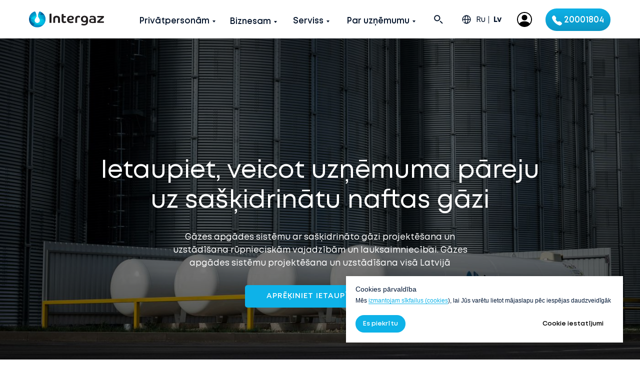

--- FILE ---
content_type: text/html; charset=UTF-8
request_url: https://intergaz.lv/lv/alternativa-dabasgazei-razosanas-vajadzibam
body_size: 56043
content:
<!DOCTYPE html> <html lang="lv"> <head> <meta charset="utf-8" /> <meta http-equiv="Content-Type" content="text/html; charset=utf-8" /> <meta name="viewport" content="width=device-width, initial-scale=1.0" /> <!--metatextblock--> <title>Alternatīva dabasgāzei ražošanas vajadzībām</title> <meta name="description" content="Piedāvājam alternatīvu dabasgāzei ražošanas vajadzībām – sašķidrinātā naftas gāze (propāns-butāns). Autonomo sašķidrinātās gāzes apgādes sistēmu projektēšana un montāža visā Latvijā." /> <meta name="keywords" content="dabasgāzes alternatīva, sašķidrinātas gāze, propāns, butāns" /> <meta property="og:url" content="https://intergaz.lv/lv/alternativa-dabasgazei-razosanas-vajadzibam" /> <meta property="og:title" content="Alternatīva dabasgāzei ražošanas vajadzībām" /> <meta property="og:description" content="Piedāvājam alternatīvu dabasgāzei ražošanas vajadzībām – sašķidrinātā naftas gāze (propāns-butāns). Autonomo sašķidrinātās gāzes apgādes sistēmu projektēšana un montāža visā Latvijā." /> <meta property="og:type" content="website" /> <meta property="og:image" content="https://static.tildacdn.net/tild6464-3964-4163-a434-346635616264/gazifikacija-selskog.jpg" /> <link rel="canonical" href="https://intergaz.lv/lv/alternativa-dabasgazei-razosanas-vajadzibam"> <!--/metatextblock--> <meta name="format-detection" content="telephone=no" /> <meta http-equiv="x-dns-prefetch-control" content="on"> <link rel="dns-prefetch" href="https://ws.tildacdn.com"> <link rel="dns-prefetch" href="https://static.tildacdn.net"> <link rel="shortcut icon" href="https://static.tildacdn.net/tild3566-6361-4034-b863-356362386639/tild3533-3962-4036-b.ico" type="image/x-icon" /> <!-- Assets --> <script src="https://neo.tildacdn.com/js/tilda-fallback-1.0.min.js" async charset="utf-8"></script> <link rel="stylesheet" href="https://static.tildacdn.net/css/tilda-grid-3.0.min.css" type="text/css" media="all" onerror="this.loaderr='y';"/> <link rel="stylesheet" href="https://static.tildacdn.net/ws/project5782309/tilda-blocks-page33140956.min.css?t=1768227705" type="text/css" media="all" onerror="this.loaderr='y';" /> <link rel="stylesheet" href="https://static.tildacdn.net/css/tilda-animation-2.0.min.css" type="text/css" media="all" onerror="this.loaderr='y';" /> <link rel="stylesheet" href="https://static.tildacdn.net/css/tilda-menusub-1.0.min.css" type="text/css" media="print" onload="this.media='all';" onerror="this.loaderr='y';" /> <noscript><link rel="stylesheet" href="https://static.tildacdn.net/css/tilda-menusub-1.0.min.css" type="text/css" media="all" /></noscript> <link rel="stylesheet" href="https://static.tildacdn.net/css/tilda-menu-widgeticons-1.0.min.css" type="text/css" media="all" onerror="this.loaderr='y';" /> <link rel="stylesheet" href="https://static.tildacdn.net/css/tilda-forms-1.0.min.css" type="text/css" media="all" onerror="this.loaderr='y';" /> <link rel="stylesheet" href="https://static.tildacdn.net/css/tilda-popup-1.1.min.css" type="text/css" media="print" onload="this.media='all';" onerror="this.loaderr='y';" /> <noscript><link rel="stylesheet" href="https://static.tildacdn.net/css/tilda-popup-1.1.min.css" type="text/css" media="all" /></noscript> <link rel="stylesheet" href="https://static.tildacdn.net/css/tilda-slds-1.4.min.css" type="text/css" media="print" onload="this.media='all';" onerror="this.loaderr='y';" /> <noscript><link rel="stylesheet" href="https://static.tildacdn.net/css/tilda-slds-1.4.min.css" type="text/css" media="all" /></noscript> <link rel="stylesheet" href="https://static.tildacdn.net/css/tilda-cards-1.0.min.css" type="text/css" media="all" onerror="this.loaderr='y';" /> <link rel="stylesheet" href="https://static.tildacdn.net/css/tilda-zoom-2.0.min.css" type="text/css" media="print" onload="this.media='all';" onerror="this.loaderr='y';" /> <noscript><link rel="stylesheet" href="https://static.tildacdn.net/css/tilda-zoom-2.0.min.css" type="text/css" media="all" /></noscript> <script nomodule src="https://static.tildacdn.net/js/tilda-polyfill-1.0.min.js" charset="utf-8"></script> <script type="text/javascript">function t_onReady(func) {if(document.readyState!='loading') {func();} else {document.addEventListener('DOMContentLoaded',func);}}
function t_onFuncLoad(funcName,okFunc,time) {if(typeof window[funcName]==='function') {okFunc();} else {setTimeout(function() {t_onFuncLoad(funcName,okFunc,time);},(time||100));}}function t_throttle(fn,threshhold,scope) {return function() {fn.apply(scope||this,arguments);};}function t396_initialScale(t){var e=document.getElementById("rec"+t);if(e){var i=e.querySelector(".t396__artboard");if(i){window.tn_scale_initial_window_width||(window.tn_scale_initial_window_width=document.documentElement.clientWidth);var a=window.tn_scale_initial_window_width,r=[],n,l=i.getAttribute("data-artboard-screens");if(l){l=l.split(",");for(var o=0;o<l.length;o++)r[o]=parseInt(l[o],10)}else r=[320,480,640,960,1200];for(var o=0;o<r.length;o++){var d=r[o];a>=d&&(n=d)}var _="edit"===window.allrecords.getAttribute("data-tilda-mode"),c="center"===t396_getFieldValue(i,"valign",n,r),s="grid"===t396_getFieldValue(i,"upscale",n,r),w=t396_getFieldValue(i,"height_vh",n,r),g=t396_getFieldValue(i,"height",n,r),u=!!window.opr&&!!window.opr.addons||!!window.opera||-1!==navigator.userAgent.indexOf(" OPR/");if(!_&&c&&!s&&!w&&g&&!u){var h=parseFloat((a/n).toFixed(3)),f=[i,i.querySelector(".t396__carrier"),i.querySelector(".t396__filter")],v=Math.floor(parseInt(g,10)*h)+"px",p;i.style.setProperty("--initial-scale-height",v);for(var o=0;o<f.length;o++)f[o].style.setProperty("height","var(--initial-scale-height)");t396_scaleInitial__getElementsToScale(i).forEach((function(t){t.style.zoom=h}))}}}}function t396_scaleInitial__getElementsToScale(t){return t?Array.prototype.slice.call(t.children).filter((function(t){return t&&(t.classList.contains("t396__elem")||t.classList.contains("t396__group"))})):[]}function t396_getFieldValue(t,e,i,a){var r,n=a[a.length-1];if(!(r=i===n?t.getAttribute("data-artboard-"+e):t.getAttribute("data-artboard-"+e+"-res-"+i)))for(var l=0;l<a.length;l++){var o=a[l];if(!(o<=i)&&(r=o===n?t.getAttribute("data-artboard-"+e):t.getAttribute("data-artboard-"+e+"-res-"+o)))break}return r}window.TN_SCALE_INITIAL_VER="1.0",window.tn_scale_initial_window_width=null;</script> <script src="https://static.tildacdn.net/js/jquery-1.10.2.min.js" charset="utf-8" onerror="this.loaderr='y';"></script> <script src="https://static.tildacdn.net/js/tilda-scripts-3.0.min.js" charset="utf-8" defer onerror="this.loaderr='y';"></script> <script src="https://static.tildacdn.net/ws/project5782309/tilda-blocks-page33140956.min.js?t=1768227705" charset="utf-8" async onerror="this.loaderr='y';"></script> <script src="https://static.tildacdn.net/js/tilda-lazyload-1.0.min.js" charset="utf-8" async onerror="this.loaderr='y';"></script> <script src="https://static.tildacdn.net/js/tilda-animation-2.0.min.js" charset="utf-8" async onerror="this.loaderr='y';"></script> <script src="https://static.tildacdn.net/js/tilda-zero-1.1.min.js" charset="utf-8" async onerror="this.loaderr='y';"></script> <script src="https://static.tildacdn.net/js/tilda-menusub-1.0.min.js" charset="utf-8" async onerror="this.loaderr='y';"></script> <script src="https://static.tildacdn.net/js/tilda-menu-widgeticons-1.0.min.js" charset="utf-8" async onerror="this.loaderr='y';"></script> <script src="https://static.tildacdn.net/js/tilda-submenublocks-1.0.min.js" charset="utf-8" async onerror="this.loaderr='y';"></script> <script src="https://static.tildacdn.net/js/tilda-widget-positions-1.0.min.js" charset="utf-8" async onerror="this.loaderr='y';"></script> <script src="https://static.tildacdn.net/js/tilda-popup-1.0.min.js" charset="utf-8" async onerror="this.loaderr='y';"></script> <script src="https://static.tildacdn.net/js/tilda-forms-1.0.min.js" charset="utf-8" async onerror="this.loaderr='y';"></script> <script src="https://static.tildacdn.net/js/tilda-video-1.0.min.js" charset="utf-8" async onerror="this.loaderr='y';"></script> <script src="https://static.tildacdn.net/js/tilda-video-processor-1.0.min.js" charset="utf-8" async onerror="this.loaderr='y';"></script> <script src="https://static.tildacdn.net/js/tilda-slds-1.4.min.js" charset="utf-8" async onerror="this.loaderr='y';"></script> <script src="https://static.tildacdn.net/js/hammer.min.js" charset="utf-8" async onerror="this.loaderr='y';"></script> <script src="https://static.tildacdn.net/js/tilda-cards-1.0.min.js" charset="utf-8" async onerror="this.loaderr='y';"></script> <script src="https://static.tildacdn.net/js/tilda-zero-forms-1.0.min.js" charset="utf-8" async onerror="this.loaderr='y';"></script> <script src="https://static.tildacdn.net/js/tilda-animation-sbs-1.0.min.js" charset="utf-8" async onerror="this.loaderr='y';"></script> <script src="https://static.tildacdn.net/js/tilda-zoom-2.0.min.js" charset="utf-8" async onerror="this.loaderr='y';"></script> <script src="https://static.tildacdn.net/js/tilda-zero-scale-1.0.min.js" charset="utf-8" async onerror="this.loaderr='y';"></script> <script src="https://static.tildacdn.net/js/tilda-events-1.0.min.js" charset="utf-8" async onerror="this.loaderr='y';"></script> <!-- nominify begin --><!-- Google tag (gtag.js) --> <script async src="https://www.googletagmanager.com/gtag/js?id=AW-934408032"></script> <script> 
  window.dataLayer = window.dataLayer || []; 
  function gtag(){dataLayer.push(arguments);} 
  gtag('js', new Date()); 
 
  gtag('config', 'AW-934408032'); 
</script> <!-- Hotjar Tracking Code for https://www.intergaz.lv --> <script>
    (function(h,o,t,j,a,r){
        h.hj=h.hj||function(){(h.hj.q=h.hj.q||[]).push(arguments)};
        h._hjSettings={hjid:1193776,hjsv:6};
        a=o.getElementsByTagName('head')[0];
        r=o.createElement('script');r.async=1;
        r.src=t+h._hjSettings.hjid+j+h._hjSettings.hjsv;
        a.appendChild(r);
    })(window,document,'https://static.hotjar.com/c/hotjar-','.js?sv=');
</script> <!-- Fathom - beautiful, simple website analytics --> <script src="https://cdn.usefathom.com/script.js" data-site="PKAEELJB" defer></script> <!-- / Fathom --><!-- nominify end --><script type="text/javascript">window.dataLayer=window.dataLayer||[];</script> <!-- Google Tag Manager --> <script type="text/javascript">(function(w,d,s,l,i){w[l]=w[l]||[];w[l].push({'gtm.start':new Date().getTime(),event:'gtm.js'});var f=d.getElementsByTagName(s)[0],j=d.createElement(s),dl=l!='dataLayer'?'&l='+l:'';j.async=true;j.src='https://www.googletagmanager.com/gtm.js?id='+i+dl;f.parentNode.insertBefore(j,f);})(window,document,'script','dataLayer','GTM-5L9P6WM');</script> <!-- End Google Tag Manager --> <!-- Facebook Pixel Code --> <script type="text/plain" data-tilda-cookie-type="advertising">setTimeout(function(){!function(f,b,e,v,n,t,s)
{if(f.fbq)return;n=f.fbq=function(){n.callMethod?n.callMethod.apply(n,arguments):n.queue.push(arguments)};if(!f._fbq)f._fbq=n;n.push=n;n.loaded=!0;n.version='2.0';n.agent='pltilda';n.queue=[];t=b.createElement(e);t.async=!0;t.src=v;s=b.getElementsByTagName(e)[0];s.parentNode.insertBefore(t,s)}(window,document,'script','https://connect.facebook.net/en_US/fbevents.js');fbq('init','1141628299839301');fbq('track','PageView');},2000);</script> <!-- End Facebook Pixel Code --> <script type="text/javascript">(function() {if((/bot|google|yandex|baidu|bing|msn|duckduckbot|teoma|slurp|crawler|spider|robot|crawling|facebook/i.test(navigator.userAgent))===false&&typeof(sessionStorage)!='undefined'&&sessionStorage.getItem('visited')!=='y'&&document.visibilityState){var style=document.createElement('style');style.type='text/css';style.innerHTML='@media screen and (min-width: 980px) {.t-records {opacity: 0;}.t-records_animated {-webkit-transition: opacity ease-in-out .2s;-moz-transition: opacity ease-in-out .2s;-o-transition: opacity ease-in-out .2s;transition: opacity ease-in-out .2s;}.t-records.t-records_visible {opacity: 1;}}';document.getElementsByTagName('head')[0].appendChild(style);function t_setvisRecs(){var alr=document.querySelectorAll('.t-records');Array.prototype.forEach.call(alr,function(el) {el.classList.add("t-records_animated");});setTimeout(function() {Array.prototype.forEach.call(alr,function(el) {el.classList.add("t-records_visible");});sessionStorage.setItem("visited","y");},400);}
document.addEventListener('DOMContentLoaded',t_setvisRecs);}})();</script></head> <body class="t-body" style="margin:0;"> <!--allrecords--> <div id="allrecords" class="t-records" data-hook="blocks-collection-content-node" data-tilda-project-id="5782309" data-tilda-page-id="33140956" data-tilda-page-alias="lv/alternativa-dabasgazei-razosanas-vajadzibam" data-tilda-formskey="d3ecdd97202eb979959ef01eb5782309" data-tilda-lazy="yes" data-tilda-project-lang="LV" data-tilda-root-zone="one" data-tilda-project-headcode="yes" data-tilda-ts="y" data-tilda-project-country="LV"> <div id="rec535702640" class="r t-rec t-screenmin-1200px" style=" " data-animationappear="off" data-record-type="121" data-alias-record-type="396" data-screen-min="1200px"> <!-- T396 --> <style>#rec535702640 .t396__artboard {height:77px;background-color:#ffffff;overflow:visible;}#rec535702640 .t396__filter {height:77px;}#rec535702640 .t396__carrier{height:77px;background-position:center center;background-attachment:scroll;background-size:cover;background-repeat:no-repeat;}@media screen and (max-width:1199px) {#rec535702640 .t396__artboard,#rec535702640 .t396__filter,#rec535702640 .t396__carrier {}#rec535702640 .t396__filter {}#rec535702640 .t396__carrier {background-attachment:scroll;}}@media screen and (max-width:959px) {#rec535702640 .t396__artboard,#rec535702640 .t396__filter,#rec535702640 .t396__carrier {}#rec535702640 .t396__filter {}#rec535702640 .t396__carrier {background-attachment:scroll;}}@media screen and (max-width:639px) {#rec535702640 .t396__artboard,#rec535702640 .t396__filter,#rec535702640 .t396__carrier {}#rec535702640 .t396__filter {}#rec535702640 .t396__carrier {background-attachment:scroll;}}@media screen and (max-width:479px) {#rec535702640 .t396__artboard,#rec535702640 .t396__filter,#rec535702640 .t396__carrier {}#rec535702640 .t396__filter {}#rec535702640 .t396__carrier {background-attachment:scroll;}}#rec535702640 .tn-elem[data-elem-id="1692622754777"]{color:#06162d;text-align:center;z-index:3;top:17px;;left:calc(50% - 600px + 232px);;width:158px;height:52px;}#rec535702640 .tn-elem[data-elem-id="1692622754777"] .tn-atom{color:#06162d;font-size:17px;font-family:'Mont',Arial,sans-serif;line-height:1.55;font-weight:600;border-radius:30px 30px 30px 30px;background-position:center center;border-width:var(--t396-borderwidth,0);border-style:var(--t396-borderstyle,solid);border-color:transparent;--t396-speedhover:0.2s;transition:background-color var(--t396-speedhover,0s) ease-in-out,color var(--t396-speedhover,0s) ease-in-out,border-color var(--t396-speedhover,0s) ease-in-out,box-shadow var(--t396-shadowshoverspeed,0.2s) ease-in-out;position:relative;z-index:1;background-color:transparent;background-image:none;-webkit-box-pack:center;-ms-flex-pack:center;justify-content:center;}#rec535702640 .tn-elem[data-elem-id="1692622754777"] .tn-atom::before,#rec535702640 .tn-elem[data-elem-id="1692622754777"] .tn-atom::after{--t396-borderoffset:calc(var(--t396-borderwidth,0px) * var(--t396-borderstyle-existed,1));content:'';position:absolute;width:calc(100% + 2 * var(--t396-borderoffset));height:calc(100% + 2 * var(--t396-borderoffset));left:calc(-1 * var(--t396-borderoffset));top:calc(-1 * var(--t396-borderoffset));box-sizing:border-box;background-origin:border-box;background-clip:border-box;pointer-events:none;border-radius:30px 30px 30px 30px;border-width:var(--t396-borderwidth,0);border-style:var(--t396-borderstyle,solid);transition:opacity var(--t396-speedhover,0s) ease-in-out;;}#rec535702640 .tn-elem[data-elem-id="1692622754777"] .tn-atom::before{z-index:-2;opacity:1;border-color:var(--t396-bordercolor,transparent);background-color:var(--t396-bgcolor-color,transparent);background-image:var(--t396-bgcolor-image,none);}#rec535702640 .tn-elem[data-elem-id="1692622754777"] .tn-atom::after{z-index:-1;opacity:0;border-color:var(--t396-bordercolor-hover,var(--t396-bordercolor,transparent));background-color:var(--t396-bgcolor-hover-color,var(--t396-bgcolor-color,transparent));background-image:var(--t396-bgcolor-hover-image,var(--t396-bgcolor-image,none));}#rec535702640 .tn-elem[data-elem-id="1692622754777"] .tn-atom .tn-atom__button-text{transition:color var(--t396-speedhover,0s) ease-in-out;color:#06162d;}@media (hover),(min-width:0\0){#rec535702640 .tn-elem[data-elem-id="1692622754777"] .tn-atom:hover::after{opacity:1;}}@media (hover),(min-width:0\0){#rec535702640 .tn-elem[data-elem-id="1692622754777"] .tn-atom:hover{color:#0eb2e8;}#rec535702640 .tn-elem[data-elem-id="1692622754777"] .tn-atom:hover .tn-atom__button-text{color:#0eb2e8;}}@media screen and (max-width:1199px){#rec535702640 .tn-elem[data-elem-id="1692622754777"]{display:block;width:px;}#rec535702640 .tn-elem[data-elem-id="1692622754777"] .tn-atom{white-space:normal;background-size:cover;}#rec535702640 .tn-elem[data-elem-id="1692622754777"] .tn-atom .tn-atom__button-text{overflow:visible;}}@media screen and (max-width:959px){#rec535702640 .tn-elem[data-elem-id="1692622754777"]{display:block;width:px;}#rec535702640 .tn-elem[data-elem-id="1692622754777"] .tn-atom{white-space:normal;background-size:cover;}#rec535702640 .tn-elem[data-elem-id="1692622754777"] .tn-atom .tn-atom__button-text{overflow:visible;}}@media screen and (max-width:639px){#rec535702640 .tn-elem[data-elem-id="1692622754777"]{display:block;width:px;}#rec535702640 .tn-elem[data-elem-id="1692622754777"] .tn-atom{white-space:normal;background-size:cover;}#rec535702640 .tn-elem[data-elem-id="1692622754777"] .tn-atom .tn-atom__button-text{overflow:visible;}}@media screen and (max-width:479px){#rec535702640 .tn-elem[data-elem-id="1692622754777"]{display:block;width:px;}#rec535702640 .tn-elem[data-elem-id="1692622754777"] .tn-atom{white-space:normal;background-size:cover;}#rec535702640 .tn-elem[data-elem-id="1692622754777"] .tn-atom .tn-atom__button-text{overflow:visible;}}#rec535702640 .tn-elem[data-elem-id="1692622754779"]{color:#06162d;text-align:center;z-index:3;top:25px;;left:calc(50% - 600px + 537px);;width:85px;height:35px;}#rec535702640 .tn-elem[data-elem-id="1692622754779"] .tn-atom{color:#06162d;font-size:17px;font-family:'Mont',Arial,sans-serif;line-height:1.55;font-weight:600;border-radius:30px 30px 30px 30px;background-position:center center;border-width:var(--t396-borderwidth,0);border-style:var(--t396-borderstyle,solid);border-color:transparent;--t396-speedhover:0.2s;transition:background-color var(--t396-speedhover,0s) ease-in-out,color var(--t396-speedhover,0s) ease-in-out,border-color var(--t396-speedhover,0s) ease-in-out,box-shadow var(--t396-shadowshoverspeed,0.2s) ease-in-out;position:relative;z-index:1;background-color:transparent;background-image:none;-webkit-box-pack:center;-ms-flex-pack:center;justify-content:center;}#rec535702640 .tn-elem[data-elem-id="1692622754779"] .tn-atom::before,#rec535702640 .tn-elem[data-elem-id="1692622754779"] .tn-atom::after{--t396-borderoffset:calc(var(--t396-borderwidth,0px) * var(--t396-borderstyle-existed,1));content:'';position:absolute;width:calc(100% + 2 * var(--t396-borderoffset));height:calc(100% + 2 * var(--t396-borderoffset));left:calc(-1 * var(--t396-borderoffset));top:calc(-1 * var(--t396-borderoffset));box-sizing:border-box;background-origin:border-box;background-clip:border-box;pointer-events:none;border-radius:30px 30px 30px 30px;border-width:var(--t396-borderwidth,0);border-style:var(--t396-borderstyle,solid);transition:opacity var(--t396-speedhover,0s) ease-in-out;;}#rec535702640 .tn-elem[data-elem-id="1692622754779"] .tn-atom::before{z-index:-2;opacity:1;border-color:var(--t396-bordercolor,transparent);background-color:var(--t396-bgcolor-color,transparent);background-image:var(--t396-bgcolor-image,none);}#rec535702640 .tn-elem[data-elem-id="1692622754779"] .tn-atom::after{z-index:-1;opacity:0;border-color:var(--t396-bordercolor-hover,var(--t396-bordercolor,transparent));background-color:var(--t396-bgcolor-hover-color,var(--t396-bgcolor-color,transparent));background-image:var(--t396-bgcolor-hover-image,var(--t396-bgcolor-image,none));}#rec535702640 .tn-elem[data-elem-id="1692622754779"] .tn-atom .tn-atom__button-text{transition:color var(--t396-speedhover,0s) ease-in-out;color:#06162d;}@media (hover),(min-width:0\0){#rec535702640 .tn-elem[data-elem-id="1692622754779"] .tn-atom:hover::after{opacity:1;}}@media (hover),(min-width:0\0){#rec535702640 .tn-elem[data-elem-id="1692622754779"] .tn-atom:hover{color:#0eb2e8;}#rec535702640 .tn-elem[data-elem-id="1692622754779"] .tn-atom:hover .tn-atom__button-text{color:#0eb2e8;}}@media screen and (max-width:1199px){#rec535702640 .tn-elem[data-elem-id="1692622754779"]{display:block;width:px;}#rec535702640 .tn-elem[data-elem-id="1692622754779"] .tn-atom{white-space:normal;background-size:cover;}#rec535702640 .tn-elem[data-elem-id="1692622754779"] .tn-atom .tn-atom__button-text{overflow:visible;}}@media screen and (max-width:959px){#rec535702640 .tn-elem[data-elem-id="1692622754779"]{display:block;width:px;}#rec535702640 .tn-elem[data-elem-id="1692622754779"] .tn-atom{white-space:normal;background-size:cover;}#rec535702640 .tn-elem[data-elem-id="1692622754779"] .tn-atom .tn-atom__button-text{overflow:visible;}}@media screen and (max-width:639px){#rec535702640 .tn-elem[data-elem-id="1692622754779"]{display:block;width:px;}#rec535702640 .tn-elem[data-elem-id="1692622754779"] .tn-atom{white-space:normal;background-size:cover;}#rec535702640 .tn-elem[data-elem-id="1692622754779"] .tn-atom .tn-atom__button-text{overflow:visible;}}@media screen and (max-width:479px){#rec535702640 .tn-elem[data-elem-id="1692622754779"]{display:block;width:px;}#rec535702640 .tn-elem[data-elem-id="1692622754779"] .tn-atom{white-space:normal;background-size:cover;}#rec535702640 .tn-elem[data-elem-id="1692622754779"] .tn-atom .tn-atom__button-text{overflow:visible;}}#rec535702640 .tn-elem[data-elem-id="1692622754780"]{color:#06162d;text-align:center;z-index:3;top:26px;;left:calc(50% - 600px + 415px);;width:97px;height:35px;}#rec535702640 .tn-elem[data-elem-id="1692622754780"] .tn-atom{color:#06162d;font-size:17px;font-family:'Mont',Arial,sans-serif;line-height:1.55;font-weight:600;border-radius:30px 30px 30px 30px;background-position:center center;border-width:var(--t396-borderwidth,0);border-style:var(--t396-borderstyle,solid);border-color:transparent;--t396-speedhover:0.2s;transition:background-color var(--t396-speedhover,0s) ease-in-out,color var(--t396-speedhover,0s) ease-in-out,border-color var(--t396-speedhover,0s) ease-in-out,box-shadow var(--t396-shadowshoverspeed,0.2s) ease-in-out;position:relative;z-index:1;background-color:transparent;background-image:none;-webkit-box-pack:center;-ms-flex-pack:center;justify-content:center;}#rec535702640 .tn-elem[data-elem-id="1692622754780"] .tn-atom::before,#rec535702640 .tn-elem[data-elem-id="1692622754780"] .tn-atom::after{--t396-borderoffset:calc(var(--t396-borderwidth,0px) * var(--t396-borderstyle-existed,1));content:'';position:absolute;width:calc(100% + 2 * var(--t396-borderoffset));height:calc(100% + 2 * var(--t396-borderoffset));left:calc(-1 * var(--t396-borderoffset));top:calc(-1 * var(--t396-borderoffset));box-sizing:border-box;background-origin:border-box;background-clip:border-box;pointer-events:none;border-radius:30px 30px 30px 30px;border-width:var(--t396-borderwidth,0);border-style:var(--t396-borderstyle,solid);transition:opacity var(--t396-speedhover,0s) ease-in-out;;}#rec535702640 .tn-elem[data-elem-id="1692622754780"] .tn-atom::before{z-index:-2;opacity:1;border-color:var(--t396-bordercolor,transparent);background-color:var(--t396-bgcolor-color,transparent);background-image:var(--t396-bgcolor-image,none);}#rec535702640 .tn-elem[data-elem-id="1692622754780"] .tn-atom::after{z-index:-1;opacity:0;border-color:var(--t396-bordercolor-hover,var(--t396-bordercolor,transparent));background-color:var(--t396-bgcolor-hover-color,var(--t396-bgcolor-color,transparent));background-image:var(--t396-bgcolor-hover-image,var(--t396-bgcolor-image,none));}#rec535702640 .tn-elem[data-elem-id="1692622754780"] .tn-atom .tn-atom__button-text{transition:color var(--t396-speedhover,0s) ease-in-out;color:#06162d;}@media (hover),(min-width:0\0){#rec535702640 .tn-elem[data-elem-id="1692622754780"] .tn-atom:hover::after{opacity:1;}}@media (hover),(min-width:0\0){#rec535702640 .tn-elem[data-elem-id="1692622754780"] .tn-atom:hover{color:#0eb2e8;}#rec535702640 .tn-elem[data-elem-id="1692622754780"] .tn-atom:hover .tn-atom__button-text{color:#0eb2e8;}}@media screen and (max-width:1199px){#rec535702640 .tn-elem[data-elem-id="1692622754780"]{display:block;width:px;}#rec535702640 .tn-elem[data-elem-id="1692622754780"] .tn-atom{white-space:normal;background-size:cover;}#rec535702640 .tn-elem[data-elem-id="1692622754780"] .tn-atom .tn-atom__button-text{overflow:visible;}}@media screen and (max-width:959px){#rec535702640 .tn-elem[data-elem-id="1692622754780"]{display:block;width:px;}#rec535702640 .tn-elem[data-elem-id="1692622754780"] .tn-atom{white-space:normal;background-size:cover;}#rec535702640 .tn-elem[data-elem-id="1692622754780"] .tn-atom .tn-atom__button-text{overflow:visible;}}@media screen and (max-width:639px){#rec535702640 .tn-elem[data-elem-id="1692622754780"]{display:block;width:px;}#rec535702640 .tn-elem[data-elem-id="1692622754780"] .tn-atom{white-space:normal;background-size:cover;}#rec535702640 .tn-elem[data-elem-id="1692622754780"] .tn-atom .tn-atom__button-text{overflow:visible;}}@media screen and (max-width:479px){#rec535702640 .tn-elem[data-elem-id="1692622754780"]{display:block;width:px;}#rec535702640 .tn-elem[data-elem-id="1692622754780"] .tn-atom{white-space:normal;background-size:cover;}#rec535702640 .tn-elem[data-elem-id="1692622754780"] .tn-atom .tn-atom__button-text{overflow:visible;}}#rec535702640 .tn-elem[data-elem-id="1692622754785"]{z-index:3;top:76px;;left:0px;;width:100%;height:1px;}#rec535702640 .tn-elem[data-elem-id="1692622754785"] .tn-atom{border-radius:0px 0px 0px 0px;opacity:0.8;background-color:#ebebeb;background-position:center center;border-width:var(--t396-borderwidth,0);border-style:var(--t396-borderstyle,solid);border-color:var(--t396-bordercolor,transparent);transition:background-color var(--t396-speedhover,0s) ease-in-out,color var(--t396-speedhover,0s) ease-in-out,border-color var(--t396-speedhover,0s) ease-in-out,box-shadow var(--t396-shadowshoverspeed,0.2s) ease-in-out;}@media screen and (max-width:1199px){#rec535702640 .tn-elem[data-elem-id="1692622754785"]{display:table;}}@media screen and (max-width:959px){#rec535702640 .tn-elem[data-elem-id="1692622754785"]{display:table;}}@media screen and (max-width:639px){#rec535702640 .tn-elem[data-elem-id="1692622754785"]{display:table;}}@media screen and (max-width:479px){#rec535702640 .tn-elem[data-elem-id="1692622754785"]{display:table;}}#rec535702640 .tn-elem[data-elem-id="1692622754783"]{z-index:3;top:30px;;left:calc(50% + 600px - 18px + -354px);;width:18px;height:auto;}#rec535702640 .tn-elem[data-elem-id="1692622754783"] .tn-atom{border-radius:0px 0px 0px 0px;background-position:center center;border-width:var(--t396-borderwidth,0);border-style:var(--t396-borderstyle,solid);border-color:var(--t396-bordercolor,transparent);transition:background-color var(--t396-speedhover,0s) ease-in-out,color var(--t396-speedhover,0s) ease-in-out,border-color var(--t396-speedhover,0s) ease-in-out,box-shadow var(--t396-shadowshoverspeed,0.2s) ease-in-out;}#rec535702640 .tn-elem[data-elem-id="1692622754783"] .tn-atom__img{border-radius:0px 0px 0px 0px;object-position:center center;}@media screen and (max-width:1199px){#rec535702640 .tn-elem[data-elem-id="1692622754783"]{display:table;height:auto;}}@media screen and (max-width:959px){#rec535702640 .tn-elem[data-elem-id="1692622754783"]{display:table;height:auto;}}@media screen and (max-width:639px){#rec535702640 .tn-elem[data-elem-id="1692622754783"]{display:table;height:auto;}}@media screen and (max-width:479px){#rec535702640 .tn-elem[data-elem-id="1692622754783"]{display:table;height:auto;}}#rec535702640 .tn-elem[data-elem-id="1692622754786"]{z-index:3;top:27px;;left:calc(50% + 600px - 24px + -295px);;width:24px;height:auto;}#rec535702640 .tn-elem[data-elem-id="1692622754786"] .tn-atom{border-radius:0px 0px 0px 0px;background-position:center center;border-width:var(--t396-borderwidth,0);border-style:var(--t396-borderstyle,solid);border-color:var(--t396-bordercolor,transparent);transition:background-color var(--t396-speedhover,0s) ease-in-out,color var(--t396-speedhover,0s) ease-in-out,border-color var(--t396-speedhover,0s) ease-in-out,box-shadow var(--t396-shadowshoverspeed,0.2s) ease-in-out;}#rec535702640 .tn-elem[data-elem-id="1692622754786"] .tn-atom__img{border-radius:0px 0px 0px 0px;object-position:center center;}@media screen and (max-width:1199px){#rec535702640 .tn-elem[data-elem-id="1692622754786"]{display:table;height:auto;}}@media screen and (max-width:959px){#rec535702640 .tn-elem[data-elem-id="1692622754786"]{display:table;height:auto;}}@media screen and (max-width:639px){#rec535702640 .tn-elem[data-elem-id="1692622754786"]{display:table;height:auto;}}@media screen and (max-width:479px){#rec535702640 .tn-elem[data-elem-id="1692622754786"]{display:table;height:auto;}}#rec535702640 .tn-elem[data-elem-id="1692622754787"]{color:#06162d;text-align:center;z-index:3;top:27px;;left:calc(50% + 600px - 26px + -266px);;width:26px;height:25px;}#rec535702640 .tn-elem[data-elem-id="1692622754787"] .tn-atom{color:#06162d;font-size:16px;font-family:'Mont',Arial,sans-serif;line-height:1.55;font-weight:400;border-radius:30px 30px 30px 30px;background-position:center center;border-width:var(--t396-borderwidth,0);border-style:var(--t396-borderstyle,solid);border-color:transparent;--t396-speedhover:0.2s;transition:background-color var(--t396-speedhover,0s) ease-in-out,color var(--t396-speedhover,0s) ease-in-out,border-color var(--t396-speedhover,0s) ease-in-out,box-shadow var(--t396-shadowshoverspeed,0.2s) ease-in-out;position:relative;z-index:1;background-color:transparent;background-image:none;-webkit-box-pack:center;-ms-flex-pack:center;justify-content:center;}#rec535702640 .tn-elem[data-elem-id="1692622754787"] .tn-atom::before,#rec535702640 .tn-elem[data-elem-id="1692622754787"] .tn-atom::after{--t396-borderoffset:calc(var(--t396-borderwidth,0px) * var(--t396-borderstyle-existed,1));content:'';position:absolute;width:calc(100% + 2 * var(--t396-borderoffset));height:calc(100% + 2 * var(--t396-borderoffset));left:calc(-1 * var(--t396-borderoffset));top:calc(-1 * var(--t396-borderoffset));box-sizing:border-box;background-origin:border-box;background-clip:border-box;pointer-events:none;border-radius:30px 30px 30px 30px;border-width:var(--t396-borderwidth,0);border-style:var(--t396-borderstyle,solid);transition:opacity var(--t396-speedhover,0s) ease-in-out;;}#rec535702640 .tn-elem[data-elem-id="1692622754787"] .tn-atom::before{z-index:-2;opacity:1;border-color:var(--t396-bordercolor,transparent);background-color:var(--t396-bgcolor-color,transparent);background-image:var(--t396-bgcolor-image,none);}#rec535702640 .tn-elem[data-elem-id="1692622754787"] .tn-atom::after{z-index:-1;opacity:0;border-color:var(--t396-bordercolor-hover,var(--t396-bordercolor,transparent));background-color:var(--t396-bgcolor-hover-color,var(--t396-bgcolor-color,transparent));background-image:var(--t396-bgcolor-hover-image,var(--t396-bgcolor-image,none));}#rec535702640 .tn-elem[data-elem-id="1692622754787"] .tn-atom .tn-atom__button-text{transition:color var(--t396-speedhover,0s) ease-in-out;color:#06162d;}@media (hover),(min-width:0\0){#rec535702640 .tn-elem[data-elem-id="1692622754787"] .tn-atom:hover::after{opacity:1;}}@media (hover),(min-width:0\0){#rec535702640 .tn-elem[data-elem-id="1692622754787"] .tn-atom:hover{color:#0eb2e8;}#rec535702640 .tn-elem[data-elem-id="1692622754787"] .tn-atom:hover .tn-atom__button-text{color:#0eb2e8;}}@media screen and (max-width:1199px){#rec535702640 .tn-elem[data-elem-id="1692622754787"]{display:block;width:px;}#rec535702640 .tn-elem[data-elem-id="1692622754787"] .tn-atom{white-space:normal;background-size:cover;}#rec535702640 .tn-elem[data-elem-id="1692622754787"] .tn-atom .tn-atom__button-text{overflow:visible;}}@media screen and (max-width:959px){#rec535702640 .tn-elem[data-elem-id="1692622754787"]{display:block;width:px;}#rec535702640 .tn-elem[data-elem-id="1692622754787"] .tn-atom{white-space:normal;background-size:cover;}#rec535702640 .tn-elem[data-elem-id="1692622754787"] .tn-atom .tn-atom__button-text{overflow:visible;}}@media screen and (max-width:639px){#rec535702640 .tn-elem[data-elem-id="1692622754787"]{display:block;width:px;}#rec535702640 .tn-elem[data-elem-id="1692622754787"] .tn-atom{white-space:normal;background-size:cover;}#rec535702640 .tn-elem[data-elem-id="1692622754787"] .tn-atom .tn-atom__button-text{overflow:visible;}}@media screen and (max-width:479px){#rec535702640 .tn-elem[data-elem-id="1692622754787"]{display:block;width:px;}#rec535702640 .tn-elem[data-elem-id="1692622754787"] .tn-atom{white-space:normal;background-size:cover;}#rec535702640 .tn-elem[data-elem-id="1692622754787"] .tn-atom .tn-atom__button-text{overflow:visible;}}#rec535702640 .tn-elem[data-elem-id="1692622754788"]{color:#06162d;text-align:center;z-index:3;top:27px;;left:calc(50% + 600px - 26px + -232px);;width:26px;height:25px;}#rec535702640 .tn-elem[data-elem-id="1692622754788"] .tn-atom{color:#06162d;font-size:16px;font-family:'Mont',Arial,sans-serif;line-height:1.55;font-weight:700;border-radius:30px 30px 30px 30px;background-position:center center;border-width:var(--t396-borderwidth,0);border-style:var(--t396-borderstyle,solid);border-color:transparent;--t396-speedhover:0.2s;transition:background-color var(--t396-speedhover,0s) ease-in-out,color var(--t396-speedhover,0s) ease-in-out,border-color var(--t396-speedhover,0s) ease-in-out,box-shadow var(--t396-shadowshoverspeed,0.2s) ease-in-out;position:relative;z-index:1;background-color:transparent;background-image:none;-webkit-box-pack:center;-ms-flex-pack:center;justify-content:center;}#rec535702640 .tn-elem[data-elem-id="1692622754788"] .tn-atom::before,#rec535702640 .tn-elem[data-elem-id="1692622754788"] .tn-atom::after{--t396-borderoffset:calc(var(--t396-borderwidth,0px) * var(--t396-borderstyle-existed,1));content:'';position:absolute;width:calc(100% + 2 * var(--t396-borderoffset));height:calc(100% + 2 * var(--t396-borderoffset));left:calc(-1 * var(--t396-borderoffset));top:calc(-1 * var(--t396-borderoffset));box-sizing:border-box;background-origin:border-box;background-clip:border-box;pointer-events:none;border-radius:30px 30px 30px 30px;border-width:var(--t396-borderwidth,0);border-style:var(--t396-borderstyle,solid);transition:opacity var(--t396-speedhover,0s) ease-in-out;;}#rec535702640 .tn-elem[data-elem-id="1692622754788"] .tn-atom::before{z-index:-2;opacity:1;border-color:var(--t396-bordercolor,transparent);background-color:var(--t396-bgcolor-color,transparent);background-image:var(--t396-bgcolor-image,none);}#rec535702640 .tn-elem[data-elem-id="1692622754788"] .tn-atom::after{z-index:-1;opacity:0;border-color:var(--t396-bordercolor-hover,var(--t396-bordercolor,transparent));background-color:var(--t396-bgcolor-hover-color,var(--t396-bgcolor-color,transparent));background-image:var(--t396-bgcolor-hover-image,var(--t396-bgcolor-image,none));}#rec535702640 .tn-elem[data-elem-id="1692622754788"] .tn-atom .tn-atom__button-text{transition:color var(--t396-speedhover,0s) ease-in-out;color:#06162d;}@media (hover),(min-width:0\0){#rec535702640 .tn-elem[data-elem-id="1692622754788"] .tn-atom:hover::after{opacity:1;}}@media screen and (max-width:1199px){#rec535702640 .tn-elem[data-elem-id="1692622754788"]{display:block;width:px;}#rec535702640 .tn-elem[data-elem-id="1692622754788"] .tn-atom{white-space:normal;background-size:cover;}#rec535702640 .tn-elem[data-elem-id="1692622754788"] .tn-atom .tn-atom__button-text{overflow:visible;}}@media screen and (max-width:959px){#rec535702640 .tn-elem[data-elem-id="1692622754788"]{display:block;width:px;}#rec535702640 .tn-elem[data-elem-id="1692622754788"] .tn-atom{white-space:normal;background-size:cover;}#rec535702640 .tn-elem[data-elem-id="1692622754788"] .tn-atom .tn-atom__button-text{overflow:visible;}}@media screen and (max-width:639px){#rec535702640 .tn-elem[data-elem-id="1692622754788"]{display:block;width:px;}#rec535702640 .tn-elem[data-elem-id="1692622754788"] .tn-atom{white-space:normal;background-size:cover;}#rec535702640 .tn-elem[data-elem-id="1692622754788"] .tn-atom .tn-atom__button-text{overflow:visible;}}@media screen and (max-width:479px){#rec535702640 .tn-elem[data-elem-id="1692622754788"]{display:block;width:px;}#rec535702640 .tn-elem[data-elem-id="1692622754788"] .tn-atom{white-space:normal;background-size:cover;}#rec535702640 .tn-elem[data-elem-id="1692622754788"] .tn-atom .tn-atom__button-text{overflow:visible;}}#rec535702640 .tn-elem[data-elem-id="1692622754790"]{z-index:3;top:32px;;left:calc(50% + 600px - 1px + -262px);;width:1px;height:15px;}#rec535702640 .tn-elem[data-elem-id="1692622754790"] .tn-atom{border-radius:0px 0px 0px 0px;background-color:#06162d;background-position:center center;border-width:var(--t396-borderwidth,0);border-style:var(--t396-borderstyle,solid);border-color:var(--t396-bordercolor,transparent);transition:background-color var(--t396-speedhover,0s) ease-in-out,color var(--t396-speedhover,0s) ease-in-out,border-color var(--t396-speedhover,0s) ease-in-out,box-shadow var(--t396-shadowshoverspeed,0.2s) ease-in-out;}@media screen and (max-width:1199px){#rec535702640 .tn-elem[data-elem-id="1692622754790"]{display:table;}}@media screen and (max-width:959px){#rec535702640 .tn-elem[data-elem-id="1692622754790"]{display:table;}}@media screen and (max-width:639px){#rec535702640 .tn-elem[data-elem-id="1692622754790"]{display:table;}}@media screen and (max-width:479px){#rec535702640 .tn-elem[data-elem-id="1692622754790"]{display:table;}}#rec535702640 .tn-elem[data-elem-id="1733828859818"]{color:#ffffff;text-align:center;z-index:3;top:17px;;left:calc(50% - 600px + 1051px);;width:130px;height:45px;}#rec535702640 .tn-elem[data-elem-id="1733828859818"] .tn-atom{color:#ffffff;font-size:14px;font-family:'Mont',Arial,sans-serif;line-height:1.55;font-weight:600;border-radius:30px 30px 30px 30px;background-image:none;border-width:var(--t396-borderwidth,0);border-style:var(--t396-borderstyle,solid);border-color:transparent;--t396-speedhover:0.2s;transition:background-color var(--t396-speedhover,0s) ease-in-out,color var(--t396-speedhover,0s) ease-in-out,border-color var(--t396-speedhover,0s) ease-in-out,box-shadow var(--t396-shadowshoverspeed,0.2s) ease-in-out;position:relative;z-index:1;background-color:transparent;--t396-bgcolor-color:transparent;--t396-bgcolor-image:linear-gradient(0.492turn,rgba(14,178,232,1) 0%,rgba(11,148,194,1) 100%);--t396-bgcolor-hover-color:transparent;--t396-bgcolor-hover-image:linear-gradient(0.492turn,rgba(11,162,211,1) 0%,rgba(9,130,171,1) 100%);-webkit-box-pack:center;-ms-flex-pack:center;justify-content:center;}#rec535702640 .tn-elem[data-elem-id="1733828859818"] .tn-atom::before,#rec535702640 .tn-elem[data-elem-id="1733828859818"] .tn-atom::after{--t396-borderoffset:calc(var(--t396-borderwidth,0px) * var(--t396-borderstyle-existed,1));content:'';position:absolute;width:calc(100% + 2 * var(--t396-borderoffset));height:calc(100% + 2 * var(--t396-borderoffset));left:calc(-1 * var(--t396-borderoffset));top:calc(-1 * var(--t396-borderoffset));box-sizing:border-box;background-origin:border-box;background-clip:border-box;pointer-events:none;border-radius:30px 30px 30px 30px;border-width:var(--t396-borderwidth,0);border-style:var(--t396-borderstyle,solid);transition:opacity var(--t396-speedhover,0s) ease-in-out;;}#rec535702640 .tn-elem[data-elem-id="1733828859818"] .tn-atom::before{z-index:-2;opacity:1;border-color:var(--t396-bordercolor,transparent);background-color:var(--t396-bgcolor-color,transparent);background-image:var(--t396-bgcolor-image,none);}#rec535702640 .tn-elem[data-elem-id="1733828859818"] .tn-atom::after{z-index:-1;opacity:0;border-color:var(--t396-bordercolor-hover,var(--t396-bordercolor,transparent));background-color:var(--t396-bgcolor-hover-color,var(--t396-bgcolor-color,transparent));background-image:var(--t396-bgcolor-hover-image,var(--t396-bgcolor-image,none));}#rec535702640 .tn-elem[data-elem-id="1733828859818"] .tn-atom .tn-atom__button-text{transition:color var(--t396-speedhover,0s) ease-in-out;color:#ffffff;}@media (hover),(min-width:0\0){#rec535702640 .tn-elem[data-elem-id="1733828859818"] .tn-atom:hover::after{opacity:1;}}@media screen and (max-width:1199px){#rec535702640 .tn-elem[data-elem-id="1733828859818"]{display:block;width:px;}#rec535702640 .tn-elem[data-elem-id="1733828859818"] .tn-atom{white-space:normal;background-size:cover;}#rec535702640 .tn-elem[data-elem-id="1733828859818"] .tn-atom .tn-atom__button-text{overflow:visible;}}@media screen and (max-width:959px){#rec535702640 .tn-elem[data-elem-id="1733828859818"]{display:block;width:px;}#rec535702640 .tn-elem[data-elem-id="1733828859818"] .tn-atom{white-space:normal;background-size:cover;}#rec535702640 .tn-elem[data-elem-id="1733828859818"] .tn-atom .tn-atom__button-text{overflow:visible;}}@media screen and (max-width:639px){#rec535702640 .tn-elem[data-elem-id="1733828859818"]{display:block;width:px;}#rec535702640 .tn-elem[data-elem-id="1733828859818"] .tn-atom{white-space:normal;background-size:cover;}#rec535702640 .tn-elem[data-elem-id="1733828859818"] .tn-atom .tn-atom__button-text{overflow:visible;}}@media screen and (max-width:479px){#rec535702640 .tn-elem[data-elem-id="1733828859818"]{display:block;width:px;}#rec535702640 .tn-elem[data-elem-id="1733828859818"] .tn-atom{white-space:normal;background-size:cover;}#rec535702640 .tn-elem[data-elem-id="1733828859818"] .tn-atom .tn-atom__button-text{overflow:visible;}}#rec535702640 .tn-elem[data-elem-id="1733828189881"]{color:#ffffff;text-align:right;z-index:3;top:23px;;left:calc(50% - 600px + 1083px);;width:85px;height:35px;}#rec535702640 .tn-elem[data-elem-id="1733828189881"] .tn-atom{color:#ffffff;font-size:17px;font-family:'Mont',Arial,sans-serif;line-height:1.55;font-weight:600;border-radius:30px 30px 30px 30px;background-position:center center;border-width:var(--t396-borderwidth,0);border-style:var(--t396-borderstyle,solid);border-color:transparent;--t396-speedhover:0.2s;transition:background-color var(--t396-speedhover,0s) ease-in-out,color var(--t396-speedhover,0s) ease-in-out,border-color var(--t396-speedhover,0s) ease-in-out,box-shadow var(--t396-shadowshoverspeed,0.2s) ease-in-out;position:relative;z-index:1;background-color:transparent;background-image:none;-webkit-box-pack:end;-ms-flex-pack:end;justify-content:flex-end;}#rec535702640 .tn-elem[data-elem-id="1733828189881"] .tn-atom::before,#rec535702640 .tn-elem[data-elem-id="1733828189881"] .tn-atom::after{--t396-borderoffset:calc(var(--t396-borderwidth,0px) * var(--t396-borderstyle-existed,1));content:'';position:absolute;width:calc(100% + 2 * var(--t396-borderoffset));height:calc(100% + 2 * var(--t396-borderoffset));left:calc(-1 * var(--t396-borderoffset));top:calc(-1 * var(--t396-borderoffset));box-sizing:border-box;background-origin:border-box;background-clip:border-box;pointer-events:none;border-radius:30px 30px 30px 30px;border-width:var(--t396-borderwidth,0);border-style:var(--t396-borderstyle,solid);transition:opacity var(--t396-speedhover,0s) ease-in-out;;}#rec535702640 .tn-elem[data-elem-id="1733828189881"] .tn-atom::before{z-index:-2;opacity:1;border-color:var(--t396-bordercolor,transparent);background-color:var(--t396-bgcolor-color,transparent);background-image:var(--t396-bgcolor-image,none);}#rec535702640 .tn-elem[data-elem-id="1733828189881"] .tn-atom::after{z-index:-1;opacity:0;border-color:var(--t396-bordercolor-hover,var(--t396-bordercolor,transparent));background-color:var(--t396-bgcolor-hover-color,var(--t396-bgcolor-color,transparent));background-image:var(--t396-bgcolor-hover-image,var(--t396-bgcolor-image,none));}#rec535702640 .tn-elem[data-elem-id="1733828189881"] .tn-atom .tn-atom__button-text{transition:color var(--t396-speedhover,0s) ease-in-out;color:#ffffff;}@media (hover),(min-width:0\0){#rec535702640 .tn-elem[data-elem-id="1733828189881"] .tn-atom:hover::after{opacity:1;}}@media screen and (max-width:1199px){#rec535702640 .tn-elem[data-elem-id="1733828189881"]{display:block;top:22px;;left:calc(50% - 480px + 1076px);;width:85px;height:35px;}#rec535702640 .tn-elem[data-elem-id="1733828189881"] .tn-atom{white-space:normal;background-size:cover;}#rec535702640 .tn-elem[data-elem-id="1733828189881"] .tn-atom .tn-atom__button-text{overflow:visible;}}@media screen and (max-width:959px){#rec535702640 .tn-elem[data-elem-id="1733828189881"]{display:block;width:px;}#rec535702640 .tn-elem[data-elem-id="1733828189881"] .tn-atom{white-space:normal;background-size:cover;}#rec535702640 .tn-elem[data-elem-id="1733828189881"] .tn-atom .tn-atom__button-text{overflow:visible;}}@media screen and (max-width:639px){#rec535702640 .tn-elem[data-elem-id="1733828189881"]{display:block;width:px;}#rec535702640 .tn-elem[data-elem-id="1733828189881"] .tn-atom{white-space:normal;background-size:cover;}#rec535702640 .tn-elem[data-elem-id="1733828189881"] .tn-atom .tn-atom__button-text{overflow:visible;}}@media screen and (max-width:479px){#rec535702640 .tn-elem[data-elem-id="1733828189881"]{display:block;width:px;}#rec535702640 .tn-elem[data-elem-id="1733828189881"] .tn-atom{white-space:normal;background-size:cover;}#rec535702640 .tn-elem[data-elem-id="1733828189881"] .tn-atom .tn-atom__button-text{overflow:visible;}}#rec535702640 .tn-elem[data-elem-id="1733828722703"]{z-index:3;top:31px;;left:calc(50% - 600px + 1064px);;width:20px;height:auto;}#rec535702640 .tn-elem[data-elem-id="1733828722703"] .tn-atom{border-radius:0px 0px 0px 0px;background-position:center center;border-width:var(--t396-borderwidth,0);border-style:var(--t396-borderstyle,solid);border-color:var(--t396-bordercolor,transparent);transition:background-color var(--t396-speedhover,0s) ease-in-out,color var(--t396-speedhover,0s) ease-in-out,border-color var(--t396-speedhover,0s) ease-in-out,box-shadow var(--t396-shadowshoverspeed,0.2s) ease-in-out;}#rec535702640 .tn-elem[data-elem-id="1733828722703"] .tn-atom__img{border-radius:0px 0px 0px 0px;object-position:center center;}@media screen and (max-width:1199px){#rec535702640 .tn-elem[data-elem-id="1733828722703"]{display:table;top:30px;;left:calc(50% - 480px + 1057px);;height:auto;}}@media screen and (max-width:959px){#rec535702640 .tn-elem[data-elem-id="1733828722703"]{display:table;height:auto;}}@media screen and (max-width:639px){#rec535702640 .tn-elem[data-elem-id="1733828722703"]{display:table;height:auto;}}@media screen and (max-width:479px){#rec535702640 .tn-elem[data-elem-id="1733828722703"]{display:table;height:auto;}}#rec535702640 .tn-elem[data-elem-id="1692622754791"]{z-index:3;top:23px;;left:calc(50% - 600px + 18px);;width:150px;height:auto;}#rec535702640 .tn-elem[data-elem-id="1692622754791"] .tn-atom{border-radius:0px 0px 0px 0px;background-position:center center;border-width:var(--t396-borderwidth,0);border-style:var(--t396-borderstyle,solid);border-color:var(--t396-bordercolor,transparent);transition:background-color var(--t396-speedhover,0s) ease-in-out,color var(--t396-speedhover,0s) ease-in-out,border-color var(--t396-speedhover,0s) ease-in-out,box-shadow var(--t396-shadowshoverspeed,0.2s) ease-in-out;}#rec535702640 .tn-elem[data-elem-id="1692622754791"] .tn-atom__img{border-radius:0px 0px 0px 0px;object-position:center center;}@media screen and (max-width:1199px){#rec535702640 .tn-elem[data-elem-id="1692622754791"]{display:table;height:auto;}}@media screen and (max-width:959px){#rec535702640 .tn-elem[data-elem-id="1692622754791"]{display:table;height:auto;}}@media screen and (max-width:639px){#rec535702640 .tn-elem[data-elem-id="1692622754791"]{display:table;height:auto;}}@media screen and (max-width:479px){#rec535702640 .tn-elem[data-elem-id="1692622754791"]{display:table;height:auto;}}#rec535702640 .tn-elem[data-elem-id="1733828425982"]{color:#06162d;text-align:center;z-index:3;top:25px;;left:calc(50% - 600px + 647px);;width:143px;height:35px;}#rec535702640 .tn-elem[data-elem-id="1733828425982"] .tn-atom{color:#06162d;font-size:17px;font-family:'Mont',Arial,sans-serif;line-height:1.55;font-weight:600;border-radius:30px 30px 30px 30px;background-position:center center;border-width:var(--t396-borderwidth,0);border-style:var(--t396-borderstyle,solid);border-color:transparent;--t396-speedhover:0.2s;transition:background-color var(--t396-speedhover,0s) ease-in-out,color var(--t396-speedhover,0s) ease-in-out,border-color var(--t396-speedhover,0s) ease-in-out,box-shadow var(--t396-shadowshoverspeed,0.2s) ease-in-out;position:relative;z-index:1;background-color:transparent;background-image:none;-webkit-box-pack:center;-ms-flex-pack:center;justify-content:center;}#rec535702640 .tn-elem[data-elem-id="1733828425982"] .tn-atom::before,#rec535702640 .tn-elem[data-elem-id="1733828425982"] .tn-atom::after{--t396-borderoffset:calc(var(--t396-borderwidth,0px) * var(--t396-borderstyle-existed,1));content:'';position:absolute;width:calc(100% + 2 * var(--t396-borderoffset));height:calc(100% + 2 * var(--t396-borderoffset));left:calc(-1 * var(--t396-borderoffset));top:calc(-1 * var(--t396-borderoffset));box-sizing:border-box;background-origin:border-box;background-clip:border-box;pointer-events:none;border-radius:30px 30px 30px 30px;border-width:var(--t396-borderwidth,0);border-style:var(--t396-borderstyle,solid);transition:opacity var(--t396-speedhover,0s) ease-in-out;;}#rec535702640 .tn-elem[data-elem-id="1733828425982"] .tn-atom::before{z-index:-2;opacity:1;border-color:var(--t396-bordercolor,transparent);background-color:var(--t396-bgcolor-color,transparent);background-image:var(--t396-bgcolor-image,none);}#rec535702640 .tn-elem[data-elem-id="1733828425982"] .tn-atom::after{z-index:-1;opacity:0;border-color:var(--t396-bordercolor-hover,var(--t396-bordercolor,transparent));background-color:var(--t396-bgcolor-hover-color,var(--t396-bgcolor-color,transparent));background-image:var(--t396-bgcolor-hover-image,var(--t396-bgcolor-image,none));}#rec535702640 .tn-elem[data-elem-id="1733828425982"] .tn-atom .tn-atom__button-text{transition:color var(--t396-speedhover,0s) ease-in-out;color:#06162d;}@media (hover),(min-width:0\0){#rec535702640 .tn-elem[data-elem-id="1733828425982"] .tn-atom:hover::after{opacity:1;}}@media (hover),(min-width:0\0){#rec535702640 .tn-elem[data-elem-id="1733828425982"] .tn-atom:hover{color:#0eb2e8;}#rec535702640 .tn-elem[data-elem-id="1733828425982"] .tn-atom:hover .tn-atom__button-text{color:#0eb2e8;}}@media screen and (max-width:1199px){#rec535702640 .tn-elem[data-elem-id="1733828425982"]{display:block;width:px;}#rec535702640 .tn-elem[data-elem-id="1733828425982"] .tn-atom{white-space:normal;background-size:cover;}#rec535702640 .tn-elem[data-elem-id="1733828425982"] .tn-atom .tn-atom__button-text{overflow:visible;}}@media screen and (max-width:959px){#rec535702640 .tn-elem[data-elem-id="1733828425982"]{display:block;width:px;}#rec535702640 .tn-elem[data-elem-id="1733828425982"] .tn-atom{white-space:normal;background-size:cover;}#rec535702640 .tn-elem[data-elem-id="1733828425982"] .tn-atom .tn-atom__button-text{overflow:visible;}}@media screen and (max-width:639px){#rec535702640 .tn-elem[data-elem-id="1733828425982"]{display:block;width:px;}#rec535702640 .tn-elem[data-elem-id="1733828425982"] .tn-atom{white-space:normal;background-size:cover;}#rec535702640 .tn-elem[data-elem-id="1733828425982"] .tn-atom .tn-atom__button-text{overflow:visible;}}@media screen and (max-width:479px){#rec535702640 .tn-elem[data-elem-id="1733828425982"]{display:block;width:px;}#rec535702640 .tn-elem[data-elem-id="1733828425982"] .tn-atom{white-space:normal;background-size:cover;}#rec535702640 .tn-elem[data-elem-id="1733828425982"] .tn-atom .tn-atom__button-text{overflow:visible;}}#rec535702640 .tn-elem[data-elem-id="1737974232068"]{z-index:3;top:24px;;left:calc(50% - 600px + 994px);;width:30px;height:auto;}#rec535702640 .tn-elem[data-elem-id="1737974232068"] .tn-atom{border-radius:0px 0px 0px 0px;background-position:center center;border-width:var(--t396-borderwidth,0);border-style:var(--t396-borderstyle,solid);border-color:var(--t396-bordercolor,transparent);transition:background-color var(--t396-speedhover,0s) ease-in-out,color var(--t396-speedhover,0s) ease-in-out,border-color var(--t396-speedhover,0s) ease-in-out,box-shadow var(--t396-shadowshoverspeed,0.2s) ease-in-out;}#rec535702640 .tn-elem[data-elem-id="1737974232068"] .tn-atom__img{border-radius:0px 0px 0px 0px;object-position:center center;}@media screen and (max-width:1199px){#rec535702640 .tn-elem[data-elem-id="1737974232068"]{display:table;height:auto;}}@media screen and (max-width:959px){#rec535702640 .tn-elem[data-elem-id="1737974232068"]{display:table;height:auto;}}@media screen and (max-width:639px){#rec535702640 .tn-elem[data-elem-id="1737974232068"]{display:table;height:auto;}}@media screen and (max-width:479px){#rec535702640 .tn-elem[data-elem-id="1737974232068"]{display:table;height:auto;}}</style> <div class='t396'> <div class="t396__artboard" data-artboard-recid="535702640" data-artboard-screens="320,480,640,960,1200" data-artboard-height="77" data-artboard-valign="center" data-artboard-upscale="grid" data-artboard-ovrflw="visible"> <div class="t396__carrier" data-artboard-recid="535702640"></div> <div class="t396__filter" data-artboard-recid="535702640"></div> <div class='t396__elem tn-elem tn-elem__5357026401692622754777' data-elem-id='1692622754777' data-elem-type='button' data-field-top-value="17" data-field-left-value="232" data-field-height-value="52" data-field-width-value="158" data-field-axisy-value="top" data-field-axisx-value="left" data-field-container-value="grid" data-field-topunits-value="px" data-field-leftunits-value="px" data-field-heightunits-value="px" data-field-widthunits-value="px" data-field-fontsize-value="17"> <a class='tn-atom' href="#submenu:privatpersonam"> <div class='tn-atom__button-content'> <span class="tn-atom__button-text">Privātpersonām</span> </div> </a> </div> <div class='t396__elem tn-elem tn-elem__5357026401692622754779' data-elem-id='1692622754779' data-elem-type='button' data-field-top-value="25" data-field-left-value="537" data-field-height-value="35" data-field-width-value="85" data-field-axisy-value="top" data-field-axisx-value="left" data-field-container-value="grid" data-field-topunits-value="px" data-field-leftunits-value="px" data-field-heightunits-value="px" data-field-widthunits-value="px" data-field-fontsize-value="17"> <a class='tn-atom' href="#submenu:serviss"> <div class='tn-atom__button-content'> <span class="tn-atom__button-text">Serviss</span> </div> </a> </div> <div class='t396__elem tn-elem tn-elem__5357026401692622754780' data-elem-id='1692622754780' data-elem-type='button' data-field-top-value="26" data-field-left-value="415" data-field-height-value="35" data-field-width-value="97" data-field-axisy-value="top" data-field-axisx-value="left" data-field-container-value="grid" data-field-topunits-value="px" data-field-leftunits-value="px" data-field-heightunits-value="px" data-field-widthunits-value="px" data-field-fontsize-value="17"> <a class='tn-atom' href="#submenu:uznemumiem"> <div class='tn-atom__button-content'> <span class="tn-atom__button-text">Biznesam</span> </div> </a> </div> <div class='t396__elem tn-elem tn-elem__5357026401692622754785' data-elem-id='1692622754785' data-elem-type='shape' data-field-top-value="76" data-field-left-value="0" data-field-height-value="1" data-field-width-value="100" data-field-axisy-value="top" data-field-axisx-value="left" data-field-container-value="window" data-field-topunits-value="px" data-field-leftunits-value="px" data-field-heightunits-value="px" data-field-widthunits-value="%"> <div class='tn-atom'> </div> </div> <div class='t396__elem tn-elem tn-elem__5357026401692622754783' data-elem-id='1692622754783' data-elem-type='image' data-field-top-value="30" data-field-left-value="-354" data-field-height-value="18" data-field-width-value="18" data-field-axisy-value="top" data-field-axisx-value="right" data-field-container-value="grid" data-field-topunits-value="px" data-field-leftunits-value="px" data-field-heightunits-value="px" data-field-widthunits-value="px" data-field-filewidth-value="14" data-field-fileheight-value="14" data-field-heightmode-value="hug"> <a class='tn-atom' href="#opensearch"> <img class='tn-atom__img t-img' data-original='https://static.tildacdn.net/tild3131-3731-4466-a133-653738653938/search-icon.svg'
src='https://static.tildacdn.net/tild3131-3731-4466-a133-653738653938/search-icon.svg'
alt='' imgfield='tn_img_1692622754783'
/> </a> </div> <div class='t396__elem tn-elem tn-elem__5357026401692622754786' data-elem-id='1692622754786' data-elem-type='image' data-field-top-value="27" data-field-left-value="-295" data-field-height-value="24" data-field-width-value="24" data-field-axisy-value="top" data-field-axisx-value="right" data-field-container-value="grid" data-field-topunits-value="px" data-field-leftunits-value="px" data-field-heightunits-value="px" data-field-widthunits-value="px" data-field-filewidth-value="24" data-field-fileheight-value="24" data-field-heightmode-value="hug"> <div class='tn-atom'> <img class='tn-atom__img t-img' data-original='https://static.tildacdn.net/tild3034-6664-4538-a133-323566653866/globe2.svg'
src='https://static.tildacdn.net/tild3034-6664-4538-a133-323566653866/globe2.svg'
alt='' imgfield='tn_img_1692622754786'
/> </div> </div> <div class='t396__elem tn-elem tn-elem__5357026401692622754787' data-elem-id='1692622754787' data-elem-type='button' data-field-top-value="27" data-field-left-value="-266" data-field-height-value="25" data-field-width-value="26" data-field-axisy-value="top" data-field-axisx-value="right" data-field-container-value="grid" data-field-topunits-value="px" data-field-leftunits-value="px" data-field-heightunits-value="px" data-field-widthunits-value="px" data-field-fontsize-value="16"> <a class='tn-atom' href="/ru"> <div class='tn-atom__button-content'> <span class="tn-atom__button-text">Ru</span> </div> </a> </div> <div class='t396__elem tn-elem tn-elem__5357026401692622754788' data-elem-id='1692622754788' data-elem-type='button' data-field-top-value="27" data-field-left-value="-232" data-field-height-value="25" data-field-width-value="26" data-field-axisy-value="top" data-field-axisx-value="right" data-field-container-value="grid" data-field-topunits-value="px" data-field-leftunits-value="px" data-field-heightunits-value="px" data-field-widthunits-value="px" data-field-fontsize-value="16"> <a class='tn-atom' href="/"> <div class='tn-atom__button-content'> <span class="tn-atom__button-text">Lv</span> </div> </a> </div> <div class='t396__elem tn-elem tn-elem__5357026401692622754790' data-elem-id='1692622754790' data-elem-type='shape' data-field-top-value="32" data-field-left-value="-262" data-field-height-value="15" data-field-width-value="1" data-field-axisy-value="top" data-field-axisx-value="right" data-field-container-value="grid" data-field-topunits-value="px" data-field-leftunits-value="px" data-field-heightunits-value="px" data-field-widthunits-value="px"> <div class='tn-atom'> </div> </div> <div class='t396__elem tn-elem tn-elem__5357026401733828859818' data-elem-id='1733828859818' data-elem-type='button' data-field-top-value="17" data-field-left-value="1051" data-field-height-value="45" data-field-width-value="130" data-field-axisy-value="top" data-field-axisx-value="left" data-field-container-value="grid" data-field-topunits-value="px" data-field-leftunits-value="px" data-field-heightunits-value="px" data-field-widthunits-value="px" data-field-widthmode-value="fixed" data-field-fontsize-value="14"> <a class='tn-atom' href="tel:+37120001804"> <div class='tn-atom__button-content'> <span class="tn-atom__button-text"></span> </div> </a> </div> <div class='t396__elem tn-elem tn-elem__5357026401733828189881' data-elem-id='1733828189881' data-elem-type='button' data-field-top-value="23" data-field-left-value="1083" data-field-height-value="35" data-field-width-value="85" data-field-axisy-value="top" data-field-axisx-value="left" data-field-container-value="grid" data-field-topunits-value="px" data-field-leftunits-value="px" data-field-heightunits-value="px" data-field-widthunits-value="px" data-field-fontsize-value="17" data-field-top-res-960-value="22" data-field-left-res-960-value="1076" data-field-height-res-960-value="35" data-field-width-res-960-value="85" data-field-container-res-960-value="grid"> <a class='tn-atom' href="tel:+37120001804"> <div class='tn-atom__button-content'> <span class="tn-atom__button-text">20001804</span> </div> </a> </div> <div class='t396__elem tn-elem tn-elem__5357026401733828722703' data-elem-id='1733828722703' data-elem-type='image' data-field-top-value="31" data-field-left-value="1064" data-field-height-value="20" data-field-width-value="20" data-field-axisy-value="top" data-field-axisx-value="left" data-field-container-value="grid" data-field-topunits-value="px" data-field-leftunits-value="px" data-field-heightunits-value="px" data-field-widthunits-value="px" data-field-filewidth-value="16" data-field-fileheight-value="16" data-field-heightmode-value="hug" data-field-top-res-960-value="30" data-field-left-res-960-value="1057"> <a class='tn-atom' href="tel:+37120001804"> <img class='tn-atom__img t-img' data-original='https://static.tildacdn.net/tild6136-6238-4537-a465-643633633631/phone-white.svg'
src='https://static.tildacdn.net/tild6136-6238-4537-a465-643633633631/phone-white.svg'
alt='' imgfield='tn_img_1733828722703'
/> </a> </div> <div class='t396__elem tn-elem tn-elem__5357026401692622754791' data-elem-id='1692622754791' data-elem-type='image' data-field-top-value="23" data-field-left-value="18" data-field-height-value="32" data-field-width-value="150" data-field-axisy-value="top" data-field-axisx-value="left" data-field-container-value="grid" data-field-topunits-value="px" data-field-leftunits-value="px" data-field-heightunits-value="px" data-field-widthunits-value="px" data-field-filewidth-value="350" data-field-fileheight-value="75" data-field-heightmode-value="hug"> <a class='tn-atom' href="/"> <img class='tn-atom__img t-img' data-original='https://static.tildacdn.net/tild6561-3935-4135-b061-376233376261/111Asset_1.svg'
src='https://static.tildacdn.net/tild6561-3935-4135-b061-376233376261/111Asset_1.svg'
alt='' imgfield='tn_img_1692622754791'
/> </a> </div> <div class='t396__elem tn-elem tn-elem__5357026401733828425982' data-elem-id='1733828425982' data-elem-type='button' data-field-top-value="25" data-field-left-value="647" data-field-height-value="35" data-field-width-value="143" data-field-axisy-value="top" data-field-axisx-value="left" data-field-container-value="grid" data-field-topunits-value="px" data-field-leftunits-value="px" data-field-heightunits-value="px" data-field-widthunits-value="px" data-field-fontsize-value="17"> <a class='tn-atom' href="#submenu:par-uznemumu"> <div class='tn-atom__button-content'> <span class="tn-atom__button-text">Par uzņēmumu</span> </div> </a> </div> <div class='t396__elem tn-elem tn-elem__5357026401737974232068' data-elem-id='1737974232068' data-elem-type='image' data-field-top-value="24" data-field-left-value="994" data-field-height-value="30" data-field-width-value="30" data-field-axisy-value="top" data-field-axisx-value="left" data-field-container-value="grid" data-field-topunits-value="px" data-field-leftunits-value="px" data-field-heightunits-value="px" data-field-widthunits-value="px" data-field-filewidth-value="16" data-field-fileheight-value="16" data-field-widthmode-value="fixed" data-field-heightmode-value="hug"> <a class='tn-atom' href="https://mans.intergaz.lv"> <img class='tn-atom__img t-img' data-original='https://static.tildacdn.net/tild6634-3863-4365-a630-376339313838/person-circle.svg'
src='https://static.tildacdn.net/tild6634-3863-4365-a630-376339313838/person-circle.svg'
alt='' imgfield='tn_img_1737974232068'
/> </a> </div> </div> </div> <script>t_onReady(function() {t_onFuncLoad('t396_init',function() {t396_init('535702640');});});</script> <!-- /T396 --> </div> <div id="rec535112945" class="r t-rec t-screenmax-1200px" style=" " data-animationappear="off" data-record-type="121" data-alias-record-type="309" data-screen-max="1200px"> <!-- T280 --> <div id="nav535112945marker"></div> <div id="nav535112945" data-full-submenu-mob="y" class="t280 " data-menu="yes" data-appearoffset="" data-menu-widgeticon-search="yes"> <div class="t280__container t280__small t280__positionfixed" style=""> <div class="t280__container__bg" style="background-color: rgba(255,255,255,1);" data-bgcolor-hex="#ffffff" data-bgcolor-rgba="rgba(255,255,255,1)" data-navmarker="nav535112945marker" data-appearoffset="" data-bgopacity="1" data-menushadow="10" data-menushadow-css=""></div> <div class="t280__menu__content "> <div class="t280__logo__container" style="min-height:65px;"> <div class="t280__logo__content"> <a class="t280__logo" href="/"> <img class="t280__logo__img"
src="https://static.tildacdn.net/tild3036-3364-4030-a538-653536373564/111Asset_1.svg"
imgfield="img"
style="height: 25px;"
alt=""> </a> </div> </div> <ul class="t-menuwidgeticons__wrapper"> <li class="t-menuwidgeticons__icon t-menuwidgeticons__icon_sm t-menuwidgeticons__search"> <a
class="t-menuwidgeticons__link t-menuwidgeticons__link_search"
href="#opensearch"
role="button"
aria-label="Search"> <div class="t-menuwidgeticons__img t-menuwidgeticons__img_search"> <svg viewBox="0 0 22 22" fill="none" xmlns="http://www.w3.org/2000/svg"> <circle cx="10.1224" cy="10.8801" r="7.69888" transform="rotate(47.1675 10.1224 10.8801)" stroke="#1a1a1a" stroke-width="2"/> <line x1="16.4142" y1="17" x2="20.3033" y2="20.8891" stroke="#1a1a1a" stroke-width="2" stroke-linecap="round"/> </svg> </div> </a> </li> </ul> <style>.t-menuwidgeticons__button_hidden_535112945{display:none !important;}</style> <button type="button"
class="t-menuburger t-menuburger_first t-menuburger__small"
aria-label="Navigation menu"
aria-expanded="false"> <span style="background-color:#1a1a1a;"></span> <span style="background-color:#1a1a1a;"></span> <span style="background-color:#1a1a1a;"></span> <span style="background-color:#1a1a1a;"></span> </button> <script>function t_menuburger_init(recid) {var rec=document.querySelector('#rec' + recid);if(!rec) return;var burger=rec.querySelector('.t-menuburger');if(!burger) return;var isSecondStyle=burger.classList.contains('t-menuburger_second');if(isSecondStyle&&!window.isMobile&&!('ontouchend' in document)) {burger.addEventListener('mouseenter',function() {if(burger.classList.contains('t-menuburger-opened')) return;burger.classList.remove('t-menuburger-unhovered');burger.classList.add('t-menuburger-hovered');});burger.addEventListener('mouseleave',function() {if(burger.classList.contains('t-menuburger-opened')) return;burger.classList.remove('t-menuburger-hovered');burger.classList.add('t-menuburger-unhovered');setTimeout(function() {burger.classList.remove('t-menuburger-unhovered');},300);});}
burger.addEventListener('click',function() {if(!burger.closest('.tmenu-mobile')&&!burger.closest('.t450__burger_container')&&!burger.closest('.t466__container')&&!burger.closest('.t204__burger')&&!burger.closest('.t199__js__menu-toggler')) {burger.classList.toggle('t-menuburger-opened');burger.classList.remove('t-menuburger-unhovered');}});var menu=rec.querySelector('[data-menu="yes"]');if(!menu) return;var menuLinks=menu.querySelectorAll('.t-menu__link-item');var submenuClassList=['t978__menu-link_hook','t978__tm-link','t966__tm-link','t794__tm-link','t-menusub__target-link'];Array.prototype.forEach.call(menuLinks,function(link) {link.addEventListener('click',function() {var isSubmenuHook=submenuClassList.some(function(submenuClass) {return link.classList.contains(submenuClass);});if(isSubmenuHook) return;burger.classList.remove('t-menuburger-opened');});});menu.addEventListener('clickedAnchorInTooltipMenu',function() {burger.classList.remove('t-menuburger-opened');});}
t_onReady(function() {t_onFuncLoad('t_menuburger_init',function(){t_menuburger_init('535112945');});});</script> <style>.t-menuburger{position:relative;flex-shrink:0;width:28px;height:20px;padding:0;border:none;background-color:transparent;outline:none;-webkit-transform:rotate(0deg);transform:rotate(0deg);transition:transform .5s ease-in-out;cursor:pointer;z-index:999;}.t-menuburger span{display:block;position:absolute;width:100%;opacity:1;left:0;-webkit-transform:rotate(0deg);transform:rotate(0deg);transition:.25s ease-in-out;height:3px;background-color:#000;}.t-menuburger span:nth-child(1){top:0px;}.t-menuburger span:nth-child(2),.t-menuburger span:nth-child(3){top:8px;}.t-menuburger span:nth-child(4){top:16px;}.t-menuburger__big{width:42px;height:32px;}.t-menuburger__big span{height:5px;}.t-menuburger__big span:nth-child(2),.t-menuburger__big span:nth-child(3){top:13px;}.t-menuburger__big span:nth-child(4){top:26px;}.t-menuburger__small{width:22px;height:14px;}.t-menuburger__small span{height:2px;}.t-menuburger__small span:nth-child(2),.t-menuburger__small span:nth-child(3){top:6px;}.t-menuburger__small span:nth-child(4){top:12px;}.t-menuburger-opened span:nth-child(1){top:8px;width:0%;left:50%;}.t-menuburger-opened span:nth-child(2){-webkit-transform:rotate(45deg);transform:rotate(45deg);}.t-menuburger-opened span:nth-child(3){-webkit-transform:rotate(-45deg);transform:rotate(-45deg);}.t-menuburger-opened span:nth-child(4){top:8px;width:0%;left:50%;}.t-menuburger-opened.t-menuburger__big span:nth-child(1){top:6px;}.t-menuburger-opened.t-menuburger__big span:nth-child(4){top:18px;}.t-menuburger-opened.t-menuburger__small span:nth-child(1),.t-menuburger-opened.t-menuburger__small span:nth-child(4){top:6px;}@media (hover),(min-width:0\0){.t-menuburger_first:hover span:nth-child(1){transform:translateY(1px);}.t-menuburger_first:hover span:nth-child(4){transform:translateY(-1px);}.t-menuburger_first.t-menuburger__big:hover span:nth-child(1){transform:translateY(3px);}.t-menuburger_first.t-menuburger__big:hover span:nth-child(4){transform:translateY(-3px);}}.t-menuburger_second span:nth-child(2),.t-menuburger_second span:nth-child(3){width:80%;left:20%;right:0;}@media (hover),(min-width:0\0){.t-menuburger_second.t-menuburger-hovered span:nth-child(2),.t-menuburger_second.t-menuburger-hovered span:nth-child(3){animation:t-menuburger-anim 0.3s ease-out normal forwards;}.t-menuburger_second.t-menuburger-unhovered span:nth-child(2),.t-menuburger_second.t-menuburger-unhovered span:nth-child(3){animation:t-menuburger-anim2 0.3s ease-out normal forwards;}}.t-menuburger_second.t-menuburger-opened span:nth-child(2),.t-menuburger_second.t-menuburger-opened span:nth-child(3){left:0;right:0;width:100%!important;}.t-menuburger_third span:nth-child(4){width:70%;left:unset;right:0;}@media (hover),(min-width:0\0){.t-menuburger_third:not(.t-menuburger-opened):hover span:nth-child(4){width:100%;}}.t-menuburger_third.t-menuburger-opened span:nth-child(4){width:0!important;right:50%;}.t-menuburger_fourth{height:12px;}.t-menuburger_fourth.t-menuburger__small{height:8px;}.t-menuburger_fourth.t-menuburger__big{height:18px;}.t-menuburger_fourth span:nth-child(2),.t-menuburger_fourth span:nth-child(3){top:4px;opacity:0;}.t-menuburger_fourth span:nth-child(4){top:8px;}.t-menuburger_fourth.t-menuburger__small span:nth-child(2),.t-menuburger_fourth.t-menuburger__small span:nth-child(3){top:3px;}.t-menuburger_fourth.t-menuburger__small span:nth-child(4){top:6px;}.t-menuburger_fourth.t-menuburger__small span:nth-child(2),.t-menuburger_fourth.t-menuburger__small span:nth-child(3){top:3px;}.t-menuburger_fourth.t-menuburger__small span:nth-child(4){top:6px;}.t-menuburger_fourth.t-menuburger__big span:nth-child(2),.t-menuburger_fourth.t-menuburger__big span:nth-child(3){top:6px;}.t-menuburger_fourth.t-menuburger__big span:nth-child(4){top:12px;}@media (hover),(min-width:0\0){.t-menuburger_fourth:not(.t-menuburger-opened):hover span:nth-child(1){transform:translateY(1px);}.t-menuburger_fourth:not(.t-menuburger-opened):hover span:nth-child(4){transform:translateY(-1px);}.t-menuburger_fourth.t-menuburger__big:not(.t-menuburger-opened):hover span:nth-child(1){transform:translateY(3px);}.t-menuburger_fourth.t-menuburger__big:not(.t-menuburger-opened):hover span:nth-child(4){transform:translateY(-3px);}}.t-menuburger_fourth.t-menuburger-opened span:nth-child(1),.t-menuburger_fourth.t-menuburger-opened span:nth-child(4){top:4px;}.t-menuburger_fourth.t-menuburger-opened span:nth-child(2),.t-menuburger_fourth.t-menuburger-opened span:nth-child(3){opacity:1;}@keyframes t-menuburger-anim{0%{width:80%;left:20%;right:0;}50%{width:100%;left:0;right:0;}100%{width:80%;left:0;right:20%;}}@keyframes t-menuburger-anim2{0%{width:80%;left:0;}50%{width:100%;right:0;left:0;}100%{width:80%;left:20%;right:0;}}</style> </div> </div> <div class="t280__menu__wrapper t280__menu__wrapper_2"> <div class="t280__menu__bg" style="background-color:#ffffff; opacity:1;"></div> <div class="t280__menu__container"> <nav class="t280__menu t-width t-width_100"> <ul role="list" class="t280__list t-menu__list"> <li class="t280__menu__item"> <a class="t280__menu__link t-title t-title_xl t-menu__link-item t280__menu__link_submenu"
href=""
aria-expanded="false" role="button" data-menu-submenu-hook="link_sub1_535112945">
PRIVĀTPERSONĀM
</a> </li> <div class="t-menusub" data-submenu-hook="link_sub1_535112945" data-submenu-margin="15px" data-add-submenu-arrow="on"> <div class="t-menusub__menu"> <div class="t-menusub__content"> <ul role="list" class="t-menusub__list"> <li class="t-menusub__list-item t-name t-name_xs"> <a class="t-menusub__link-item t-name t-name_xs"
href="/lv/gazes-apkures-sistemas-noma-privatmajai" data-menu-item-number="1">Gāzes apkures sistēma par €99 mēnesī</a> </li> <li class="t-menusub__list-item t-name t-name_xs"> <a class="t-menusub__link-item t-name t-name_xs"
href="/lv/gazes-apkure-privatmajai" data-menu-item-number="1">Gāzes apkures sistēma ar tvertni</a> </li> <li class="t-menusub__list-item t-name t-name_xs"> <a class="t-menusub__link-item t-name t-name_xs"
href="/lv/gazes-balonu-apkures-sistema" data-menu-item-number="1">Gāzes balonu apkures sistēma</a> </li> <li class="t-menusub__list-item t-name t-name_xs"> <a class="t-menusub__link-item t-name t-name_xs"
href="/lv/saskidrinatas-gazes-piegade-visa-latvija" data-menu-item-number="1">Sašķidrinātās gāzes piegāde</a> </li> <li class="t-menusub__list-item t-name t-name_xs"> <a class="t-menusub__link-item t-name t-name_xs"
href="/lv/gazes-baloni" data-menu-item-number="1">Gāzes balonu maiņa un piegāde</a> </li> <li class="t-menusub__list-item t-name t-name_xs"> <a class="t-menusub__link-item t-name t-name_xs"
href="/lv/bbq-gazes-baloni" data-menu-item-number="1">Gāzes baloni grilam un barbekjū</a> </li> <li class="t-menusub__list-item t-name t-name_xs"> <a class="t-menusub__link-item t-name t-name_xs"
href="/lv/gazes-silditaji-ara-terasem" data-menu-item-number="1">Gāzes sildītāji āra terasēm</a> </li> <li class="t-menusub__list-item t-name t-name_xs"> <a class="t-menusub__link-item t-name t-name_xs"
href="https://mans.intergaz.lv" data-menu-item-number="1">Mans Intergaz</a> </li> <li class="t-menusub__list-item t-name t-name_xs"> <a class="t-menusub__link-item t-name t-name_xs"
href="/lv/gazes-balonu-tirdzniecibas-vietas" data-menu-item-number="1">Gāzes balonu tirdzniecības vietas</a> </li> <li class="t-menusub__list-item t-name t-name_xs"> <a class="t-menusub__link-item t-name t-name_xs"
href="https://parbaude.intergaz.lv"
target="_blank" data-menu-item-number="1">Gāzes balonu tehniskās pārbaudes žurnāls</a> </li> </ul> </div> </div> </div> <li class="t280__menu__item"> <a class="t280__menu__link t-title t-title_xl t-menu__link-item t280__menu__link_submenu"
href=""
aria-expanded="false" role="button" data-menu-submenu-hook="link_sub2_535112945">
BIZNESAM
</a> </li> <div class="t-menusub" data-submenu-hook="link_sub2_535112945" data-submenu-margin="15px" data-add-submenu-arrow="on"> <div class="t-menusub__menu"> <div class="t-menusub__content"> <ul role="list" class="t-menusub__list"> <li class="t-menusub__list-item t-name t-name_xs"> <a class="t-menusub__link-item t-name t-name_xs"
href="/lv/alternativa-dabasgazei-razosanas-vajadzibam" data-menu-item-number="2">Alternatīva dabasgāzei ražošanas vajadzībām</a> </li> <li class="t-menusub__list-item t-name t-name_xs"> <a class="t-menusub__link-item t-name t-name_xs"
href="/lv/gazes-apgade-lauksaimnieciba" data-menu-item-number="2">Gāzesapgāde lauksaimniecības uzņēmumos</a> </li> <li class="t-menusub__list-item t-name t-name_xs"> <a class="t-menusub__link-item t-name t-name_xs"
href="/lv/gazes-baloni-uznemumiem" data-menu-item-number="2">Gāzes baloni uzņēmumiem</a> </li> <li class="t-menusub__list-item t-name t-name_xs"> <a class="t-menusub__link-item t-name t-name_xs"
href="/lv/gazes-silditaji-ara-terasem" data-menu-item-number="2">Gāzes sildītāji āra terasēm</a> </li> <li class="t-menusub__list-item t-name t-name_xs"> <a class="t-menusub__link-item t-name t-name_xs"
href="/lv/gazes-lielgabali-remontdarbiem" data-menu-item-number="2">Gāzes siltuma lielgabali</a> </li> <li class="t-menusub__list-item t-name t-name_xs"> <a class="t-menusub__link-item t-name t-name_xs"
href="/lv/gazes-balonu-noteikumi" data-menu-item-number="2">Gāzes balonu lietošanas noteikumi</a> </li> <li class="t-menusub__list-item t-name t-name_xs"> <a class="t-menusub__link-item t-name t-name_xs"
href="https://mans.intergaz.lv"
target="_blank" data-menu-item-number="2">Mans Intergaz</a> </li> <li class="t-menusub__list-item t-name t-name_xs"> <a class="t-menusub__link-item t-name t-name_xs"
href="/lv/gazes-balonu-tirdzniecibas-vietas" data-menu-item-number="2">Gāzes balonu tirdzniecības vietas</a> </li> </ul> </div> </div> </div> <li class="t280__menu__item"> <a class="t280__menu__link t-title t-title_xl t-menu__link-item t280__menu__link_submenu"
href=""
aria-expanded="false" role="button" data-menu-submenu-hook="link_sub3_535112945">
SERVISS
</a> </li> <div class="t-menusub" data-submenu-hook="link_sub3_535112945" data-submenu-margin="15px" data-add-submenu-arrow="on"> <div class="t-menusub__menu"> <div class="t-menusub__content"> <ul role="list" class="t-menusub__list"> <li class="t-menusub__list-item t-name t-name_xs"> <a class="t-menusub__link-item t-name t-name_xs"
href="/lv/gazes-katlu-tehniska-apkope" data-menu-item-number="3">Gāzes katlu tehniskā apkope</a> </li> <li class="t-menusub__list-item t-name t-name_xs"> <a class="t-menusub__link-item t-name t-name_xs"
href="/lv/gazes-balonu-apkures-sistemas-tehniska-apkope" data-menu-item-number="3">Gāzes balonu apkures sistēmas apkope</a> </li> <li class="t-menusub__list-item t-name t-name_xs"> <a class="t-menusub__link-item t-name t-name_xs"
href="/lv/cenradis" data-menu-item-number="3">Pakalpojumu cenrādis</a> </li> </ul> </div> </div> </div> <li class="t280__menu__item"> <a class="t280__menu__link t-title t-title_xl t-menu__link-item t280__menu__link_submenu"
href=""
aria-expanded="false" role="button" data-menu-submenu-hook="link_sub4_535112945">
PAR UZŅEMUMU
</a> </li> <div class="t-menusub" data-submenu-hook="link_sub4_535112945" data-submenu-margin="15px" data-add-submenu-arrow="on"> <div class="t-menusub__menu"> <div class="t-menusub__content"> <ul role="list" class="t-menusub__list"> <li class="t-menusub__list-item t-name t-name_xs"> <a class="t-menusub__link-item t-name t-name_xs"
href="/lv/par-uznemumu" data-menu-item-number="4">Par uzņēmumu</a> </li> <li class="t-menusub__list-item t-name t-name_xs"> <a class="t-menusub__link-item t-name t-name_xs"
href="/lv/kontakti" data-menu-item-number="4">Kontakti</a> </li> <li class="t-menusub__list-item t-name t-name_xs"> <a class="t-menusub__link-item t-name t-name_xs"
href="/lv/intergaz-vakances" data-menu-item-number="4">Vakances</a> </li> <li class="t-menusub__list-item t-name t-name_xs"> <a class="t-menusub__link-item t-name t-name_xs"
href="/lv/intergaz-klientu-atsauksmes" data-menu-item-number="4">Klientu atsauksmes</a> </li> </ul> </div> </div> </div> <li class="t280__menu__item"> <a class="t280__menu__link t-title t-title_xl t-menu__link-item"
href="/lv/blogs" data-menu-submenu-hook="">
BLOGS
</a> </li> </ul> </nav> <div class="t280__bottom t-width t-width_100"> <div class="t280__descr t280__bottom__item t-descr t-descr_xs"><strong>20001804</strong></div> <div class="t280__lang t280__bottom__item"> <a class="t280__lang_first t-descr t-descr_xs" style="" href="/ru">RU</a> </div> </div> </div> </div> </div> <style>@media screen and (max-width:980px){#rec535112945 .t280__main_opened .t280__menu__content{background-color:#ffffff!important;opacity:1!important;}}</style> <script>t_onReady(function() {t_onFuncLoad('t280_showMenu',function() {t280_showMenu('535112945');});t_onFuncLoad('t280_changeSize',function() {t280_changeSize('535112945');});t_onFuncLoad('t_menuWidgets__init',function() {t_menuWidgets__init('535112945');});t_onFuncLoad('t280_highlight',function() {t280_highlight();});});t_onFuncLoad('t280_changeSize',function(){window.addEventListener('resize',t_throttle(function() {t280_changeSize('535112945');}));});</script> <style>#rec535112945 .t-menu__link-item{-webkit-transition:color 0.3s ease-in-out,opacity 0.3s ease-in-out;transition:color 0.3s ease-in-out,opacity 0.3s ease-in-out;}#rec535112945 .t-menu__link-item.t-active:not(.t978__menu-link){color:#0eb2e8 !important;font-weight:600 !important;}#rec535112945 .t-menu__link-item:not(.t-active):not(.tooltipstered):hover{opacity:1 !important;}#rec535112945 .t-menu__link-item:not(.t-active):not(.tooltipstered):focus-visible{opacity:1 !important;}@supports (overflow:-webkit-marquee) and (justify-content:inherit){#rec535112945 .t-menu__link-item,#rec535112945 .t-menu__link-item.t-active{opacity:1 !important;}}</style> <style>#rec535112945{--menusub-text-color:#1a1a1a;--menusub-bg:#fff;--menusub-shadow:none;--menusub-radius:0;--menusub-border:none;--menusub-width:150px;--menusub-transition:0.3s ease-in-out;--menusub-active-color:#0eb2e8;}#rec535112945 .t-menusub__link-item,#rec535112945 .t-menusub__innermenu-link{-webkit-transition:color var(--menusub-transition),opacity var(--menusub-transition);transition:color var(--menusub-transition),opacity var(--menusub-transition);}#rec535112945 .t-menusub__link-item.t-active,#rec535112945 .t-menusub__innermenu-link.t-active{color:var(--menusub-active-color) !important;font-weight:600 !important;}@supports (overflow:-webkit-marquee) and (justify-content:inherit){#rec535112945 .t-menusub__link-item,#rec535112945 .t-menusub__link-item.t-active{opacity:1 !important;}}@media screen and (max-width:980px){#rec535112945 .t-menusub__menu .t-menusub__link-item,#rec535112945 .t-menusub__menu .t-menusub__innermenu-link{color:var(--menusub-text-color) !important;}#rec535112945 .t-menusub__menu .t-menusub__link-item.t-active{color:var(--menusub-active-color) !important;}#rec535112945 .t-menusub__menu .t-menusub__list-item:has(.t-active){background-color:var(--menusub-hover-bg);}}@media screen and (max-width:980px){#rec535112945 .t-menusub__menu-wrapper{background-color:var(--menusub-bg) !important;border-radius:var(--menusub-radius) !important;border:var(--menusub-border) !important;box-shadow:var(--menusub-shadow) !important;overflow:auto;max-width:var(--mobile-max-width);}#rec535112945 .t-menusub__menu-wrapper .t-menusub__content{background-color:transparent !important;border:none !important;box-shadow:none !important;border-radius:0 !important;margin-top:0 !important;}}</style> <script>t_onReady(function() {setTimeout(function(){t_onFuncLoad('t_menusub_init',function() {t_menusub_init('535112945');});},500);});</script> <style> #rec535112945 a.t-menusub__link-item{font-size:16px;font-weight:400;}</style> <style> #rec535112945 .t280__logo__content .t-title{font-size:18px;color:#000000;font-weight:500;text-transform:uppercase;letter-spacing:2px;}#rec535112945 a.t280__menu__link{font-size:16px;color:#1a1a1a;font-family:'Mont';font-weight:400;text-transform:uppercase;letter-spacing:1px;}#rec535112945 .t280__descr{font-size:16px;font-family:'Mont';font-weight:400;}</style> <style> #rec535112945 .t280__logo{font-size:18px;color:#000000;font-weight:500;text-transform:uppercase;letter-spacing:2px;}</style> <style> #rec535112945 .t280__lang_first{color:#1a1a1a;font-family:'Mont';font-weight:400;text-transform:uppercase;letter-spacing:1px;}</style> <style> #rec535112945 .t280__lang_second{color:#1a1a1a;font-family:'Mont';font-weight:400;text-transform:uppercase;letter-spacing:1px;}</style> <style>#rec535112945 .t280__container__bg {box-shadow:0px 1px 3px rgba(0,0,0,0.1);}</style> </div> <div id="rec535112946" class="r t-rec" style=" " data-animationappear="off" data-record-type="121" data-alias-record-type="396"> <!-- T396 --> <style>#rec535112946 .t396__artboard {height:77px;background-color:#ffffff;}#rec535112946 .t396__filter {height:77px;}#rec535112946 .t396__carrier{height:77px;background-position:center center;background-attachment:scroll;background-size:cover;background-repeat:no-repeat;}@media screen and (max-width:1199px) {#rec535112946 .t396__artboard,#rec535112946 .t396__filter,#rec535112946 .t396__carrier {height:65px;}#rec535112946 .t396__filter {}#rec535112946 .t396__carrier {background-attachment:scroll;}}@media screen and (max-width:959px) {#rec535112946 .t396__artboard,#rec535112946 .t396__filter,#rec535112946 .t396__carrier {}#rec535112946 .t396__filter {}#rec535112946 .t396__carrier {background-attachment:scroll;}}@media screen and (max-width:639px) {#rec535112946 .t396__artboard,#rec535112946 .t396__filter,#rec535112946 .t396__carrier {}#rec535112946 .t396__filter {}#rec535112946 .t396__carrier {background-attachment:scroll;}}@media screen and (max-width:479px) {#rec535112946 .t396__artboard,#rec535112946 .t396__filter,#rec535112946 .t396__carrier {}#rec535112946 .t396__filter {}#rec535112946 .t396__carrier {background-attachment:scroll;}}</style> <div class='t396'> <div class="t396__artboard" data-artboard-recid="535112946" data-artboard-screens="320,480,640,960,1200" data-artboard-height="77" data-artboard-valign="center" data-artboard-upscale="grid" data-artboard-height-res-960="65"> <div class="t396__carrier" data-artboard-recid="535112946"></div> <div class="t396__filter" data-artboard-recid="535112946"></div> </div> </div> <script>t_onReady(function() {t_onFuncLoad('t396_init',function() {t396_init('535112946');});});</script> <!-- /T396 --> </div> <div id="rec536376348" class="r t-rec" style=" " data-animationappear="off" data-record-type="121" data-alias-record-type="794"> <!-- T794 --> <div class="t794" data-tooltip-hook="#submenu:privatpersonam" data-tooltip-margin="15px" data-add-arrow="on"> <div class="t794__tooltip-menu"> <div class="t794__tooltip-menu-corner"></div> <div class="t794__content"> <ul class="t794__list" role="menu" aria-label=""> <li class="t794__list_item t-submenublocks__item t-name t-name_xs"> <a class="t794__typo t794__typo_536376348 t794__link t-name t-name_xs"
role="menuitem"
href="/lv/gazes-apkures-sistemas-noma-privatmajai"
style="font-size:17px;font-weight:400;font-family:'Mont';" data-menu-item-number="1">Gāzes apkures sistēma par €99 mēnesī</a> </li> <li class="t794__list_item t-submenublocks__item t-name t-name_xs"> <a class="t794__typo t794__typo_536376348 t794__link t-name t-name_xs"
role="menuitem"
href="/lv/gazes-apkure-privatmajai"
style="font-size:17px;font-weight:400;font-family:'Mont';" data-menu-item-number="2">Gāzes apkures sistēma ar tvertni</a> </li> <li class="t794__list_item t-submenublocks__item t-name t-name_xs"> <a class="t794__typo t794__typo_536376348 t794__link t-name t-name_xs"
role="menuitem"
href="/lv/gazes-balonu-apkures-sistema"
style="font-size:17px;font-weight:400;font-family:'Mont';" data-menu-item-number="3">Gāzes balonu apkures sistēma</a> </li> <li class="t794__list_item t-submenublocks__item t-name t-name_xs"> <a class="t794__typo t794__typo_536376348 t794__link t-name t-name_xs"
role="menuitem"
href="/lv/saskidrinatas-gazes-piegade-visa-latvija"
style="font-size:17px;font-weight:400;font-family:'Mont';" data-menu-item-number="4">Sašķidrinātās gāzes piegāde</a> </li> <li class="t794__list_item t-submenublocks__item t-name t-name_xs"> <a class="t794__typo t794__typo_536376348 t794__link t-name t-name_xs"
role="menuitem"
href="/lv/gazes-baloni"
style="font-size:17px;font-weight:400;font-family:'Mont';" data-menu-item-number="5">Gāzes balonu maiņa un piegāde</a> </li> <li class="t794__list_item t-submenublocks__item t-name t-name_xs"> <a class="t794__typo t794__typo_536376348 t794__link t-name t-name_xs"
role="menuitem"
href="/lv/bbq-gazes-baloni"
style="font-size:17px;font-weight:400;font-family:'Mont';" data-menu-item-number="6">Gāzes baloni grilam un barbekjū</a> </li> <li class="t794__list_item t-submenublocks__item t-name t-name_xs"> <a class="t794__typo t794__typo_536376348 t794__link t-name t-name_xs"
role="menuitem"
href="/lv/gazes-silditaji-ara-terasem"
style="font-size:17px;font-weight:400;font-family:'Mont';" data-menu-item-number="7">Gāzes sildītāji āra terasēm</a> </li> <li class="t794__list_item t-submenublocks__item t-name t-name_xs"> <a class="t794__typo t794__typo_536376348 t794__link t-name t-name_xs"
role="menuitem"
href="/lv/gazes-balonu-noteikumi"
style="font-size:17px;font-weight:400;font-family:'Mont';" data-menu-item-number="8">Gāzes balonu lietošanas noteikumi</a> </li> <li class="t794__list_item t-submenublocks__item t-name t-name_xs"> <a class="t794__typo t794__typo_536376348 t794__link t-name t-name_xs"
role="menuitem"
href="https://mans.intergaz.lv"
style="font-size:17px;font-weight:400;font-family:'Mont';"
target="_blank" data-menu-item-number="9">Mans Intergaz</a> </li> <li class="t794__list_item t-submenublocks__item t-name t-name_xs"> <a class="t794__typo t794__typo_536376348 t794__link t-name t-name_xs"
role="menuitem"
href="/lv/gazes-balonu-tirdzniecibas-vietas"
style="font-size:17px;font-weight:400;font-family:'Mont';" data-menu-item-number="10">Gāzes balonu tirdzniecības vietas</a> </li> <li class="t794__list_item t-submenublocks__item t-name t-name_xs"> <a class="t794__typo t794__typo_536376348 t794__link t-name t-name_xs"
role="menuitem"
href="https://parbaude.intergaz.lv"
style="font-size:17px;font-weight:400;font-family:'Mont';"
target="_blank" data-menu-item-number="11">Gāzes balonu tehniskās pārbaudes žurnāls</a> </li> </ul> </div> </div> </div> <script>t_onReady(function() {t_onFuncLoad('t794_init',function() {t794_init('536376348');});});</script> <style>#rec536376348 .t794__tooltip-menu,a[data-tooltip-menu-id="536376348"] + .t794__tooltip-menu{background-color:#ffffff;text-align:left;max-width:250px;border-radius:3px;}#rec536376348 .t794__content{background-color:#ffffff;border-radius:3px;}#rec536376348 .t794__tooltip-menu-corner{background-color:#ffffff;top:-6.5px;border-color:#eee;border-width:0;border-style:none;}@media screen and (max-width:980px){a[data-tooltip-menu-id="536376348"] + .t794__tooltip-menu{max-width:100%;}}</style> <style>#rec536376348 .t794__typo.t-active,a[data-tooltip-menu-id="536376348"] + .t794__tooltip-menu .t794__typo.t-active{color:#0eb2e8 !important;}</style> <style>#rec536376348 .t794__typo:not(.t-active):hover{color:#0eb2e8 !important;}</style> <style></style> <style>#rec536376348 .t794__tooltip-menu,a[data-tooltip-menu-id="536376348"] + .t794__tooltip-menu {box-shadow:0px 0px 7px rgba(0,0,0,0.2);}</style> </div> <div id="rec535112948" class="r t-rec" style=" " data-animationappear="off" data-record-type="121" data-alias-record-type="794"> <!-- T794 --> <div class="t794" data-tooltip-hook="#submenu:uznemumiem" data-tooltip-margin="15px" data-add-arrow="on"> <div class="t794__tooltip-menu"> <div class="t794__tooltip-menu-corner"></div> <div class="t794__content"> <ul class="t794__list" role="menu" aria-label=""> <li class="t794__list_item t-submenublocks__item t-name t-name_xs"> <a class="t794__typo t794__typo_535112948 t794__link t-name t-name_xs"
role="menuitem"
href="/lv/alternativa-dabasgazei-razosanas-vajadzibam"
style="font-size:17px;font-weight:400;font-family:'Mont';" data-menu-item-number="1">Alternatīva dabasgāzei ražošanas vajadzībām</a> </li> <li class="t794__list_item t-submenublocks__item t-name t-name_xs"> <a class="t794__typo t794__typo_535112948 t794__link t-name t-name_xs"
role="menuitem"
href="/lv/gazes-apgade-lauksaimnieciba"
style="font-size:17px;font-weight:400;font-family:'Mont';" data-menu-item-number="2">Gāzesapgāde lauksaimniecības uzņēmumos</a> </li> <li class="t794__list_item t-submenublocks__item t-name t-name_xs"> <a class="t794__typo t794__typo_535112948 t794__link t-name t-name_xs"
role="menuitem"
href="/lv/gazes-baloni-uznemumiem"
style="font-size:17px;font-weight:400;font-family:'Mont';" data-menu-item-number="3">Gāzes baloni uzņēmumiem</a> </li> <li class="t794__list_item t-submenublocks__item t-name t-name_xs"> <a class="t794__typo t794__typo_535112948 t794__link t-name t-name_xs"
role="menuitem"
href="/lv/gazes-lielgabali-remontdarbiem"
style="font-size:17px;font-weight:400;font-family:'Mont';" data-menu-item-number="4">Gāzes siltuma lielgabali</a> </li> <li class="t794__list_item t-submenublocks__item t-name t-name_xs"> <a class="t794__typo t794__typo_535112948 t794__link t-name t-name_xs"
role="menuitem"
href="/lv/gazes-silditaji-ara-terasem"
style="font-size:17px;font-weight:400;font-family:'Mont';" data-menu-item-number="5">Gāzes sildītāji āra terasēm</a> </li> <li class="t794__list_item t-submenublocks__item t-name t-name_xs"> <a class="t794__typo t794__typo_535112948 t794__link t-name t-name_xs"
role="menuitem"
href="/lv/gazes-balonu-noteikumi"
style="font-size:17px;font-weight:400;font-family:'Mont';" data-menu-item-number="6">Gāzes balonu lietošanas noteikumi</a> </li> <li class="t794__list_item t-submenublocks__item t-name t-name_xs"> <a class="t794__typo t794__typo_535112948 t794__link t-name t-name_xs"
role="menuitem"
href="https://mans.intergaz.lv"
style="font-size:17px;font-weight:400;font-family:'Mont';"
target="_blank" data-menu-item-number="7">Mans Intergaz</a> </li> <li class="t794__list_item t-submenublocks__item t-name t-name_xs"> <a class="t794__typo t794__typo_535112948 t794__link t-name t-name_xs"
role="menuitem"
href="/lv/gazes-balonu-tirdzniecibas-vietas"
style="font-size:17px;font-weight:400;font-family:'Mont';" data-menu-item-number="8">Gāzes balonu tirdzniecības vietas</a> </li> </ul> </div> </div> </div> <script>t_onReady(function() {t_onFuncLoad('t794_init',function() {t794_init('535112948');});});</script> <style>#rec535112948 .t794__tooltip-menu,a[data-tooltip-menu-id="535112948"] + .t794__tooltip-menu{background-color:#ffffff;text-align:left;max-width:250px;border-radius:3px;}#rec535112948 .t794__content{background-color:#ffffff;border-radius:3px;}#rec535112948 .t794__tooltip-menu-corner{background-color:#ffffff;top:-6.5px;border-color:#eee;border-width:0;border-style:none;}@media screen and (max-width:980px){a[data-tooltip-menu-id="535112948"] + .t794__tooltip-menu{max-width:100%;}}</style> <style>#rec535112948 .t794__typo.t-active,a[data-tooltip-menu-id="535112948"] + .t794__tooltip-menu .t794__typo.t-active{color:#0eb2e8 !important;}</style> <style>#rec535112948 .t794__typo:not(.t-active):hover{color:#0eb2e8 !important;}</style> <style></style> <style>#rec535112948 .t794__tooltip-menu,a[data-tooltip-menu-id="535112948"] + .t794__tooltip-menu {box-shadow:0px 0px 7px rgba(0,0,0,0.2);}</style> </div> <div id="rec535112949" class="r t-rec" style=" " data-animationappear="off" data-record-type="121" data-alias-record-type="794"> <!-- T794 --> <div class="t794" data-tooltip-hook="#submenu:serviss" data-tooltip-margin="15px" data-add-arrow="on"> <div class="t794__tooltip-menu"> <div class="t794__tooltip-menu-corner"></div> <div class="t794__content"> <ul class="t794__list" role="menu" aria-label=""> <li class="t794__list_item t-submenublocks__item t-name t-name_xs"> <a class="t794__typo t794__typo_535112949 t794__link t-name t-name_xs"
role="menuitem"
href="/lv/gazes-katlu-tehniska-apkope"
style="font-size:17px;font-weight:400;font-family:'Mont';" data-menu-item-number="1">Gāzes katlu tehniskā apkope</a> </li> <li class="t794__list_item t-submenublocks__item t-name t-name_xs"> <a class="t794__typo t794__typo_535112949 t794__link t-name t-name_xs"
role="menuitem"
href="/lv/gazes-balonu-apkures-sistemas-tehniska-apkope"
style="font-size:17px;font-weight:400;font-family:'Mont';" data-menu-item-number="2">Gāzes balonu apkures sistēmas apkope</a> </li> <li class="t794__list_item t-submenublocks__item t-name t-name_xs"> <a class="t794__typo t794__typo_535112949 t794__link t-name t-name_xs"
role="menuitem"
href="/lv/cenradis"
style="font-size:17px;font-weight:400;font-family:'Mont';" data-menu-item-number="3">Pakalpojumu cenrādis</a> </li> </ul> </div> </div> </div> <script>t_onReady(function() {t_onFuncLoad('t794_init',function() {t794_init('535112949');});});</script> <style>#rec535112949 .t794__tooltip-menu,a[data-tooltip-menu-id="535112949"] + .t794__tooltip-menu{background-color:#ffffff;text-align:left;max-width:250px;border-radius:3px;}#rec535112949 .t794__content{background-color:#ffffff;border-radius:3px;}#rec535112949 .t794__tooltip-menu-corner{background-color:#ffffff;top:-6.5px;border-color:#eee;border-width:0;border-style:none;}@media screen and (max-width:980px){a[data-tooltip-menu-id="535112949"] + .t794__tooltip-menu{max-width:100%;}}</style> <style>#rec535112949 .t794__typo.t-active,a[data-tooltip-menu-id="535112949"] + .t794__tooltip-menu .t794__typo.t-active{color:#0eb2e8 !important;}</style> <style>#rec535112949 .t794__typo:not(.t-active):hover{color:#0eb2e8 !important;}</style> <style></style> <style>#rec535112949 .t794__tooltip-menu,a[data-tooltip-menu-id="535112949"] + .t794__tooltip-menu {box-shadow:0px 0px 7px rgba(0,0,0,0.2);}</style> </div> <div id="rec535112950" class="r t-rec" style=" " data-animationappear="off" data-record-type="121" data-alias-record-type="794"> <!-- T794 --> <div class="t794" data-tooltip-hook="#submenu:par-uznemumu" data-tooltip-margin="15px" data-add-arrow="on"> <div class="t794__tooltip-menu"> <div class="t794__tooltip-menu-corner"></div> <div class="t794__content"> <ul class="t794__list" role="menu" aria-label=""> <li class="t794__list_item t-submenublocks__item t-name t-name_xs"> <a class="t794__typo t794__typo_535112950 t794__link t-name t-name_xs"
role="menuitem"
href="/lv/par-uznemumu"
style="font-size:17px;font-weight:400;font-family:'Mont';" data-menu-item-number="1">Par uzņēmumu</a> </li> <li class="t794__list_item t-submenublocks__item t-name t-name_xs"> <a class="t794__typo t794__typo_535112950 t794__link t-name t-name_xs"
role="menuitem"
href="/lv/kontakti"
style="font-size:17px;font-weight:400;font-family:'Mont';" data-menu-item-number="2">Kontakti</a> </li> <li class="t794__list_item t-submenublocks__item t-name t-name_xs"> <a class="t794__typo t794__typo_535112950 t794__link t-name t-name_xs"
role="menuitem"
href="/lv/intergaz-vakances"
style="font-size:17px;font-weight:400;font-family:'Mont';" data-menu-item-number="3">Vakances</a> </li> <li class="t794__list_item t-submenublocks__item t-name t-name_xs"> <a class="t794__typo t794__typo_535112950 t794__link t-name t-name_xs"
role="menuitem"
href="/lv/blogs"
style="font-size:17px;font-weight:400;font-family:'Mont';" data-menu-item-number="4">Blogs</a> </li> <li class="t794__list_item t-submenublocks__item t-name t-name_xs"> <a class="t794__typo t794__typo_535112950 t794__link t-name t-name_xs"
role="menuitem"
href="/lv/intergaz-klientu-atsauksmes"
style="font-size:17px;font-weight:400;font-family:'Mont';" data-menu-item-number="5">Klientu atsauksmes</a> </li> </ul> </div> </div> </div> <script>t_onReady(function() {t_onFuncLoad('t794_init',function() {t794_init('535112950');});});</script> <style>#rec535112950 .t794__tooltip-menu,a[data-tooltip-menu-id="535112950"] + .t794__tooltip-menu{background-color:#ffffff;text-align:left;max-width:250px;border-radius:3px;}#rec535112950 .t794__content{background-color:#ffffff;border-radius:3px;}#rec535112950 .t794__tooltip-menu-corner{background-color:#ffffff;top:-6.5px;border-color:#eee;border-width:0;border-style:none;}@media screen and (max-width:980px){a[data-tooltip-menu-id="535112950"] + .t794__tooltip-menu{max-width:100%;}}</style> <style>#rec535112950 .t794__typo.t-active,a[data-tooltip-menu-id="535112950"] + .t794__tooltip-menu .t794__typo.t-active{color:#0eb2e8 !important;}</style> <style>#rec535112950 .t794__typo:not(.t-active):hover{color:#0eb2e8 !important;}</style> <style></style> <style>#rec535112950 .t794__tooltip-menu,a[data-tooltip-menu-id="535112950"] + .t794__tooltip-menu {box-shadow:0px 0px 7px rgba(0,0,0,0.2);}</style> </div> <div id="rec538793950" class="r t-rec" style=" " data-animationappear="off" data-record-type="121" data-alias-record-type="972"> <!-- T972 --> <div class="t972 "> <div class="t972__banner"> <div class="t972__title t-name t-name_xs" field="title">Cookies pārvaldība</div> <div class="t972__text t-descr t-descr_xxs" field="text">Mēs <a href="/lv/privatuma-politika" target="_blank" rel="noreferrer noopener">izmantojam sīkfailus (cookies</a>), lai Jūs varētu lietot mājaslapu pēc iespējas daudzveidīgāk</div> <div class="t972__buttons"> <button
class="t-btn t-btnflex t-btnflex_type_button t-btnflex_xs t972__accept-btn"
type="button"><span class="t-btnflex__text">Es piekrītu</span> <style>#rec538793950 .t-btnflex.t-btnflex_type_button {color:#ffffff;background-color:#0eb2e8;--border-width:0px;border-style:none !important;border-radius:60px;box-shadow:none !important;transition-duration:0.2s;transition-property:background-color,color,border-color,box-shadow,opacity,transform,gap;transition-timing-function:ease-in-out;}</style></button> <button
class="t-btn t-btnflex t-btnflex_type_button2 t-btnflex_xs t972__settings-btn"
type="button"><span class="t-btnflex__text">Cookie iestatījumi</span> <style>#rec538793950 .t-btnflex.t-btnflex_type_button2 {color:#000000;--border-width:0px;border-style:none !important;border-radius:60px;box-shadow:none !important;transition-duration:0.2s;transition-property:background-color,color,border-color,box-shadow,opacity,transform,gap;transition-timing-function:ease-in-out;}</style></button> </div> </div> <div class="t972__settings"> <div class="t972__settings-header t-text t-text_xs t-text_weight_plus"> <svg role="presentation" xmlns="http://www.w3.org/2000/svg" width="19" height="14" viewBox="0 0 19 14" fill="none"
class="t972__settings-arrow"> <g opacity="0.5"> <line x1="19" y1="7" x2="1" y2="7" stroke="black" /> <path d="M7.2069 1L1 6.89655L7.2069 12.7931" stroke="black" /> </g> </svg> <span field="title" class="t-name_xs" style="font-family:Arial;">Cookies pārvaldība</span> </div> <div class="t972__settings-body"> <div class="t972__settings-title t-name t-name_lg" style="font-family:Arial;" field="title1">Cookie iestatījumi</div> <div class="t972__settings-text t-descr t-descr_xs" style="font-family:Arial;" field="text1">Sīkfaili (cookie), kas nepieciešami vietnes pareizai darbībai, vienmēr ir iespējoti.<br />Citi sīkfaili ir konfigurējami.</div> <form class="t972__categories"> <div class="t972__category"> <div class="t972__category-header"> <div class="t972__category-btn"> <div class="t972__line t972__line_vertical" style="background-color:#000;"></div> <div class="t972__line t972__line_horizontal" style="background-color:#000;"></div> </div> <div class="t972__category-title t-name t-name_xs" style="font-family:Arial;">Essential cookies</div> </div> <div class="t972__category-toggle"> <span class="t972__toggle-txt t972__category-enabled js_always-enabled t-text t-text_xs"></span> </div> <div class="t972__category-body t-descr t-descr_xxs" style="font-family:Arial;">Always On. These cookies are essential so that you can use the website and use its functions. They cannot be turned off. They're set in response to requests made by you, such as setting your privacy preferences, logging in or filling in forms.</div> </div> <div class="t972__category"> <div class="t972__category-header"> <div class="t972__category-btn"> <div class="t972__line t972__line_vertical" style="background-color:#000;"></div> <div class="t972__line t972__line_horizontal" style="background-color:#000;"></div> </div> <div class="t972__category-title t-name t-name_xs" style="font-family:Arial;">Analytics cookies</div> </div> <div class="t972__category-toggle"> <span class="t972__toggle-txt t-text t-text_xs">Disabled</span> <label class="t972__toggle-label"> <input class="t972__toggle-input" name="cookie_type" value="analytics" type="checkbox"> <div class="t972__toggle-container"> <div class="t972__toggle-background"></div> <div class="t972__toggle-mark"></div> </div> </label> </div> <div class="t972__category-body t-descr t-descr_xxs" style="font-family:Arial;">These cookies collect information to help us understand how our Websites are being used or how effective our marketing campaigns are, or to help us customise our Websites for you. See a list of the analytics cookies we use here.</div> </div> <div class="t972__category"> <div class="t972__category-header"> <div class="t972__category-btn"> <div class="t972__line t972__line_vertical" style="background-color:#000;"></div> <div class="t972__line t972__line_horizontal" style="background-color:#000;"></div> </div> <div class="t972__category-title t-name t-name_xs" style="font-family:Arial;">Advertising cookies</div> </div> <div class="t972__category-toggle"> <span class="t972__toggle-txt t-text t-text_xs">Disabled</span> <label class="t972__toggle-label"> <input class="t972__toggle-input" name="cookie_type" value="advertising" type="checkbox"> <div class="t972__toggle-container"> <div class="t972__toggle-background"></div> <div class="t972__toggle-mark"></div> </div> </label> </div> <div class="t972__category-body t-descr t-descr_xxs" style="font-family:Arial;">These cookies provide advertising companies with information about your online activity to help them deliver more relevant online advertising to you or to limit how many times you see an ad. This information may be shared with other advertising companies. See a list of the advertising cookies we use here.</div> </div> </form> </div> <div class="t972__settings-footer"> <div
class="t-btn t-btnflex t-btnflex_type_button t-btnflex_xs t972__confirm-btn"
type="button"><span class="t-btnflex__text">Es piekrītu</span> <style>#rec538793950 .t-btnflex.t-btnflex_type_button {color:#ffffff;background-color:#0eb2e8;--border-width:0px;border-style:none !important;border-radius:60px;box-shadow:none !important;transition-duration:0.2s;transition-property:background-color,color,border-color,box-shadow,opacity,transform,gap;transition-timing-function:ease-in-out;}</style></div> </div> </div> </div> <script>t_onReady(function() {setTimeout(function() {t_onFuncLoad('t972_init',function() {t972_init('538793950');});},500);});</script> <style>#rec538793950 .t972__title,#rec538793950 .t972__text{font-family:Arial;}#rec538793950 .t972__toggle-input:checked + .t972__toggle-container .t972__toggle-mark{background-color:#1F5BFF;}#rec538793950 .t972__toggle-input:checked + .t972__toggle-container .t972__toggle-background{background-color:#1F5BFF;}#rec538793950 .t972__category-enabled{color:#1F5BFF;}#rec538793950 .t972__category-enabled_always{color:#1F5BFF;}@media screen and (max-width:640px){#rec538793950 .t972.t972_widgetview{left:unset !important;right:10px !important;align-items:flex-end;}#rec538793950 .t972:not(.t972_widgetview){bottom:0 !important;right:0 !important;left:0 !important;}#rec538793950 .t972__settings,#rec538793950 .t972__banner{max-height:calc(100vh - 2 * 10px) !important;}}</style> </div> <div id="rec535112951" class="r t-rec" style=" " data-animationappear="off" data-record-type="121" data-alias-record-type="131"> <!-- T123 --> <div class="t123"> <div class="t-container_100 "> <div class="t-width t-width_100 "> <!-- nominify begin --> <style>
	#rec535702640 {
		width: 100%;
		position: fixed;
		top: 0;
		z-index: 9997;
	}
</style> <!-- nominify end --> </div> </div> </div> </div> <div id="rec535112952" class="r t-rec" style=" " data-animationappear="off" data-record-type="121" data-alias-record-type="985"> <!--tsearch-widget---> <!-- @classes: t-name t-name_xs t-descr t-descr_xs t-text t-input --> <div class="t985" data-search-showby="10"> <div class="t985__overlay t-search-widget__overlay"> <div class="t985__widgetheader t-search-widget__header"> <div class="t985__inputcontainer t-container"> <div class="t-search-widget__inputcontainer t-col t-col_8 t-prefix_2"> <div class="t985__blockinput t-search-widget__blockinput" style=" "> <input type="text" class="t985__input t-search-widget__input t-input" placeholder="Search" data-search-target="all" style=""> <svg role="presentation" class="t985__search-icon t-search-widget__search-icon" width="30" height="30" viewBox="0 0 30 30" fill="none" xmlns="http://www.w3.org/2000/svg"> <circle r="7.93388" transform="matrix(0.715639 0.698471 -0.715639 0.698471 18.5859 11.7816)" stroke-width="1.0" stroke="#b6b6b6"/> <line y1="-0.5" x2="9.17531" y2="-0.5" transform="matrix(-0.715635 0.698474 -0.715635 -0.698474 12.75 16.9609)" stroke-width="1.0" stroke="#b6b6b6"/> </svg> <div class="t985__loading-icon t-search-widget__loading"> <svg role="presentation" width="24" height="24" viewBox="0 0 24 24" fill="none" xmlns="http://www.w3.org/2000/svg"> <path d="M5.12544 3.27734C2.57644 5.34 0.75 8.49358 0.75 12.028C0.75 17.3825 4.49041 21.8634 9.50089 23.0004" stroke="#b6b6b6"/> <path d="M2 2.02734L5.75038 2.65241L5.12532 6.40279" stroke="#b6b6b6"/> <path d="M18.8785 20.5C21.4275 18.4373 23.2539 15.2838 23.2539 11.7493C23.2539 6.39481 19.5135 1.91392 14.503 0.776984" stroke="#b6b6b6"/> <path d="M22.0039 21.75L18.2534 21.1249L18.8785 17.3746" stroke="#b6b6b6"/> </svg> </div> <div class="t985__clear-icon t-search-widget__clear-icon"> <svg role="presentation" width="12" height="12" viewBox="0 0 12 12" fill="none" xmlns="http://www.w3.org/2000/svg"> <path d="M1.00004 10.9659L10.9999 0.999962" stroke="#565656"/> <path d="M10.9883 10.9986L1.00214 1.02924" stroke="#565656"/> </svg> </div> </div> </div> <div class="t985__close-icon t-search-widget__close-icon"> <svg role="presentation" width="28" height="28" viewBox="0 0 28 28" fill="none" xmlns="http://www.w3.org/2000/svg"> <path d="M0.754014 27.4806L27.0009 1.32294" stroke="black"/> <path d="M26.9688 27.5665L0.757956 1.39984" stroke="black"/> </svg> </div> </div> </div> </div> </div> <script>t_onReady(function() {var tildaSearchWidgetJs='https://static.tildacdn.net/js/tilda-searchwidget-';if(!document.querySelector('script[src^="https://search.tildacdn.com/static/tilda-searchwidget-"]')&&!document.querySelector('script[src^="' + tildaSearchWidgetJs + '"]')) {var script=document.createElement('script');script.src=tildaSearchWidgetJs + '1.0.min.js';script.type='text/javascript';document.body.appendChild(script);}
var tildaSearchWidgetCss='https://static.tildacdn.net/css/tilda-searchwidget-';if(!document.querySelector('link[href^="https://search.tildacdn.com/static/tilda-searchwidget-"]')&&!document.querySelector('link[href^="' + tildaSearchWidgetCss + '"]')) {var link=document.createElement('link');link.href=tildaSearchWidgetCss + '1.0.min.css';link.rel='stylesheet';link.media='screen';document.body.appendChild(link);}});</script> <!--/tsearch-widget---> </div> <div id="rec535112953" class="r t-rec" style=" " data-animationappear="off" data-record-type="121" data-alias-record-type="702"> <!-- T702 --> <div class="t702"> <div
class="t-popup" data-tooltip-hook="#popup:uzdot-jautajumu"
role="dialog"
aria-modal="true"
tabindex="-1"
aria-label="Vai Jums ir kādi jautājumi?"> <div class="t-popup__close t-popup__block-close"> <button
type="button"
class="t-popup__close-wrapper t-popup__block-close-button"
aria-label="Close dialog window"> <svg role="presentation" class="t-popup__close-icon" width="23px" height="23px" viewBox="0 0 23 23" version="1.1" xmlns="http://www.w3.org/2000/svg" xmlns:xlink="http://www.w3.org/1999/xlink"> <g stroke="none" stroke-width="1" fill="#fff" fill-rule="evenodd"> <rect transform="translate(11.313708, 11.313708) rotate(-45.000000) translate(-11.313708, -11.313708) " x="10.3137085" y="-3.6862915" width="2" height="30"></rect> <rect transform="translate(11.313708, 11.313708) rotate(-315.000000) translate(-11.313708, -11.313708) " x="10.3137085" y="-3.6862915" width="2" height="30"></rect> </g> </svg> </button> </div> <style>@media screen and (max-width:560px){#rec535112953 .t-popup__close-icon g{fill:#ffffff !important;}}</style> <div class="t-popup__container t-width t-width_6" data-popup-type="702"> <div class="t702__wrapper"> <div class="t702__text-wrapper t-align_center"> <div class="t702__title t-title t-title_xxs" id="popuptitle_535112953">Vai Jums ir kādi jautājumi?</div> <div class="t702__descr t-descr t-descr_xs">Lūdzu, aizpildiet zemāk esošo saziņas veidlapu, un mēs Jums atbildēsim vienas darba dienas laikā.</div> </div> <form
id="form535112953" name='form535112953' role="form" action='' method='POST' data-formactiontype="2" data-inputbox=".t-input-group" data-success-url="/lv/paldies"
class="t-form js-form-proccess t-form_inputs-total_6 " data-success-callback="t702_onSuccess"> <input type="hidden" name="formservices[]" value="5a114cea1808b99f4761420af0728435" class="js-formaction-services"> <input type="hidden" name="formservices[]" value="d7a6264ca4f8f0d83476828058690e39" class="js-formaction-services"> <input type="hidden" name="formservices[]" value="aa49fba16610640658aeec6638e2bef2" class="js-formaction-services"> <input type="hidden" name="formservices[]" value="db27a532fbd95785455d579e8b5d5457" class="js-formaction-services"> <input type="hidden" name="tildaspec-formname" tabindex="-1" value="quick-question-header-lv"> <!-- @classes t-title t-text t-btn --> <div class="js-successbox t-form__successbox t-text t-text_md"
aria-live="polite"
style="display:none;" data-success-message="Paldies! Jūsu pieteikuma forma ir veiksmīgi nosūtīta."></div> <div
class="t-form__inputsbox
t-form__inputsbox_vertical-form t-form__inputsbox_inrow "> <div
class=" t-input-group t-input-group_nm " data-input-lid="1495810359387" data-field-type="nm" data-field-name="name"> <div class="t-input-block " style="border-radius:5px;"> <input
type="text"
autocomplete="name"
name="name"
id="input_1495810359387"
class="t-input js-tilda-rule"
value=""
placeholder="Vārds*" data-tilda-req="1" aria-required="true" data-tilda-rule="name"
aria-describedby="error_1495810359387"
style="color:#000000;border:1px solid #c9c9c9;border-radius:5px;"> </div> <div class="t-input-error" aria-live="polite" id="error_1495810359387"></div> </div> <div
class=" t-input-group t-input-group_em " data-input-lid="1495810354468" data-field-type="em" data-field-name="email"> <div class="t-input-block " style="border-radius:5px;"> <input
type="email"
autocomplete="email"
name="email"
id="input_1495810354468"
class="t-input js-tilda-rule"
value=""
placeholder="E-pasts*" data-tilda-req="1" aria-required="true" data-tilda-rule="email"
aria-describedby="error_1495810354468"
style="color:#000000;border:1px solid #c9c9c9;border-radius:5px;"> </div> <div class="t-input-error" aria-live="polite" id="error_1495810354468"></div> </div> <div
class=" t-input-group t-input-group_ph " data-input-lid="1495810410810" data-field-type="ph" data-field-name="phone"> <div class="t-input-block " style="border-radius:5px;"> <input
type="tel"
autocomplete="tel"
name="phone"
id="input_1495810410810"
class="t-input js-tilda-rule"
value=""
placeholder="Tālrunis*" data-tilda-req="1" aria-required="true" data-tilda-rule="phone"
pattern="[0-9]*"
aria-describedby="error_1495810410810"
style="color:#000000;border:1px solid #c9c9c9;border-radius:5px;"> </div> <div class="t-input-error" aria-live="polite" id="error_1495810410810"></div> </div> <div
class=" t-input-group t-input-group_sb " data-input-lid="1673003064277" data-field-type="sb" data-field-name="city"> <div class="t-input-block " style="border-radius:5px;"> <div class="t-select__wrapper"> <select
name="city"
id="input_1673003064277"
class="t-select js-tilda-rule" data-tilda-req="1" aria-required="true" style="color:#000000;border:1px solid #c9c9c9;border-radius:5px;"> <option
value=""
style="color:#000000;">
Pilsēta/Novads*
</option> <option
value="Ādažu nov."
style="color:#000000;">
Ādažu nov.
</option> <option
value="Aglonas nov."
style="color:#000000;">
Aglonas nov.
</option> <option
value="Ainaži"
style="color:#000000;">
Ainaži
</option> <option
value="Aizkraukle"
style="color:#000000;">
Aizkraukle
</option> <option
value="Aizkraukles nov."
style="color:#000000;">
Aizkraukles nov.
</option> <option
value="Aizpute"
style="color:#000000;">
Aizpute
</option> <option
value="Aizputes nov."
style="color:#000000;">
Aizputes nov.
</option> <option
value="Aknīste"
style="color:#000000;">
Aknīste
</option> <option
value="Aloja"
style="color:#000000;">
Aloja
</option> <option
value="Alojas nov."
style="color:#000000;">
Alojas nov.
</option> <option
value="Alsungas nov."
style="color:#000000;">
Alsungas nov.
</option> <option
value="Alūksne"
style="color:#000000;">
Alūksne
</option> <option
value="Alūksnes nov."
style="color:#000000;">
Alūksnes nov.
</option> <option
value="Amatas nov."
style="color:#000000;">
Amatas nov.
</option> <option
value="Ape"
style="color:#000000;">
Ape
</option> <option
value="Auce"
style="color:#000000;">
Auce
</option> <option
value="Auces nov."
style="color:#000000;">
Auces nov.
</option> <option
value="Augšdaugavas nov."
style="color:#000000;">
Augšdaugavas nov.
</option> <option
value="Babītes nov."
style="color:#000000;">
Babītes nov.
</option> <option
value="Baldone"
style="color:#000000;">
Baldone
</option> <option
value="Baldones nov."
style="color:#000000;">
Baldones nov.
</option> <option
value="Baloži"
style="color:#000000;">
Baloži
</option> <option
value="Baltinavas nov."
style="color:#000000;">
Baltinavas nov.
</option> <option
value="Balvi"
style="color:#000000;">
Balvi
</option> <option
value="Balvu nov."
style="color:#000000;">
Balvu nov.
</option> <option
value="Bauska"
style="color:#000000;">
Bauska
</option> <option
value="Bauskas nov."
style="color:#000000;">
Bauskas nov.
</option> <option
value="Beverīnas nov."
style="color:#000000;">
Beverīnas nov.
</option> <option
value="Brocēni"
style="color:#000000;">
Brocēni
</option> <option
value="Brocēnu nov."
style="color:#000000;">
Brocēnu nov.
</option> <option
value="Burtnieku nov."
style="color:#000000;">
Burtnieku nov.
</option> <option
value="Carnikavas nov."
style="color:#000000;">
Carnikavas nov.
</option> <option
value="Cēsis"
style="color:#000000;">
Cēsis
</option> <option
value="Cēsu nov."
style="color:#000000;">
Cēsu nov.
</option> <option
value="Cesvaine"
style="color:#000000;">
Cesvaine
</option> <option
value="Ciblas nov."
style="color:#000000;">
Ciblas nov.
</option> <option
value="Dagda"
style="color:#000000;">
Dagda
</option> <option
value="Dagdas nov."
style="color:#000000;">
Dagdas nov.
</option> <option
value="Daugavpils"
style="color:#000000;">
Daugavpils
</option> <option
value="Daugavpils nov."
style="color:#000000;">
Daugavpils nov.
</option> <option
value="Dienvidkurzemes nov."
style="color:#000000;">
Dienvidkurzemes nov.
</option> <option
value="Dobele"
style="color:#000000;">
Dobele
</option> <option
value="Dobeles nov."
style="color:#000000;">
Dobeles nov.
</option> <option
value="Dundagas nov."
style="color:#000000;">
Dundagas nov.
</option> <option
value="Durbe"
style="color:#000000;">
Durbe
</option> <option
value="Durbes nov."
style="color:#000000;">
Durbes nov.
</option> <option
value="Engures nov."
style="color:#000000;">
Engures nov.
</option> <option
value="Ērgļu nov."
style="color:#000000;">
Ērgļu nov.
</option> <option
value="Garkalnes nov."
style="color:#000000;">
Garkalnes nov.
</option> <option
value="Grobiņa"
style="color:#000000;">
Grobiņa
</option> <option
value="Grobiņas nov."
style="color:#000000;">
Grobiņas nov.
</option> <option
value="Gulbene"
style="color:#000000;">
Gulbene
</option> <option
value="Gulbenes nov."
style="color:#000000;">
Gulbenes nov.
</option> <option
value="Iecava"
style="color:#000000;">
Iecava
</option> <option
value="Iecavas nov."
style="color:#000000;">
Iecavas nov.
</option> <option
value="Ikšķile"
style="color:#000000;">
Ikšķile
</option> <option
value="Ikšķiles nov."
style="color:#000000;">
Ikšķiles nov.
</option> <option
value="Ilūkste"
style="color:#000000;">
Ilūkste
</option> <option
value="Ilūkstes nov."
style="color:#000000;">
Ilūkstes nov.
</option> <option
value="Inčukalna nov."
style="color:#000000;">
Inčukalna nov.
</option> <option
value="Jaunjelgava"
style="color:#000000;">
Jaunjelgava
</option> <option
value="Jaunjelgavas nov."
style="color:#000000;">
Jaunjelgavas nov.
</option> <option
value="Jaunpiebalgas nov."
style="color:#000000;">
Jaunpiebalgas nov.
</option> <option
value="Jēkabpils"
style="color:#000000;">
Jēkabpils
</option> <option
value="Jēkabpils nov."
style="color:#000000;">
Jēkabpils nov.
</option> <option
value="Jelgava"
style="color:#000000;">
Jelgava
</option> <option
value="Jelgavas nov."
style="color:#000000;">
Jelgavas nov.
</option> <option
value="Jūrmala"
style="color:#000000;">
Jūrmala
</option> <option
value="Kandava"
style="color:#000000;">
Kandava
</option> <option
value="Kandavas nov."
style="color:#000000;">
Kandavas nov.
</option> <option
value="Kārsava"
style="color:#000000;">
Kārsava
</option> <option
value="Kārsavas nov."
style="color:#000000;">
Kārsavas nov.
</option> <option
value="Ķeguma nov."
style="color:#000000;">
Ķeguma nov.
</option> <option
value="Ķegums"
style="color:#000000;">
Ķegums
</option> <option
value="Ķekavas nov."
style="color:#000000;">
Ķekavas nov.
</option> <option
value="Kocēnu nov."
style="color:#000000;">
Kocēnu nov.
</option> <option
value="Koknese"
style="color:#000000;">
Koknese
</option> <option
value="Kokneses nov."
style="color:#000000;">
Kokneses nov.
</option> <option
value="Krāslava"
style="color:#000000;">
Krāslava
</option> <option
value="Krāslavas nov."
style="color:#000000;">
Krāslavas nov.
</option> <option
value="Krimuldas nov."
style="color:#000000;">
Krimuldas nov.
</option> <option
value="Krustpils nov."
style="color:#000000;">
Krustpils nov.
</option> <option
value="Kuldīga"
style="color:#000000;">
Kuldīga
</option> <option
value="Kuldīgas nov."
style="color:#000000;">
Kuldīgas nov.
</option> <option
value="Lielvārde"
style="color:#000000;">
Lielvārde
</option> <option
value="Lielvārdes nov."
style="color:#000000;">
Lielvārdes nov.
</option> <option
value="Liepāja"
style="color:#000000;">
Liepāja
</option> <option
value="Līgatne"
style="color:#000000;">
Līgatne
</option> <option
value="Līgatnes nov."
style="color:#000000;">
Līgatnes nov.
</option> <option
value="Limbaži"
style="color:#000000;">
Limbaži
</option> <option
value="Limbažu nov."
style="color:#000000;">
Limbažu nov.
</option> <option
value="Līvāni"
style="color:#000000;">
Līvāni
</option> <option
value="Līvānu nov."
style="color:#000000;">
Līvānu nov.
</option> <option
value="Lubāna"
style="color:#000000;">
Lubāna
</option> <option
value="Ludza"
style="color:#000000;">
Ludza
</option> <option
value="Ludzas nov."
style="color:#000000;">
Ludzas nov.
</option> <option
value="Madona"
style="color:#000000;">
Madona
</option> <option
value="Madonas nov."
style="color:#000000;">
Madonas nov.
</option> <option
value="Mālpils nov."
style="color:#000000;">
Mālpils nov.
</option> <option
value="Mārupes nov."
style="color:#000000;">
Mārupes nov.
</option> <option
value="Mazsalaca"
style="color:#000000;">
Mazsalaca
</option> <option
value="Mazsalacas nov."
style="color:#000000;">
Mazsalacas nov.
</option> <option
value="Mērsraga nov."
style="color:#000000;">
Mērsraga nov.
</option> <option
value="Neretas nov."
style="color:#000000;">
Neretas nov.
</option> <option
value="Nīcas nov."
style="color:#000000;">
Nīcas nov.
</option> <option
value="Ogre"
style="color:#000000;">
Ogre
</option> <option
value="Ogres nov."
style="color:#000000;">
Ogres nov.
</option> <option
value="Olaine"
style="color:#000000;">
Olaine
</option> <option
value="Olaines nov."
style="color:#000000;">
Olaines nov.
</option> <option
value="Ozolnieku nov."
style="color:#000000;">
Ozolnieku nov.
</option> <option
value="Pārgaujas nov."
style="color:#000000;">
Pārgaujas nov.
</option> <option
value="Pāvilosta"
style="color:#000000;">
Pāvilosta
</option> <option
value="Pāvilostas nov."
style="color:#000000;">
Pāvilostas nov.
</option> <option
value="Piltene"
style="color:#000000;">
Piltene
</option> <option
value="Pļaviņas"
style="color:#000000;">
Pļaviņas
</option> <option
value="Pļaviņu nov."
style="color:#000000;">
Pļaviņu nov.
</option> <option
value="Preiļi"
style="color:#000000;">
Preiļi
</option> <option
value="Preiļu nov."
style="color:#000000;">
Preiļu nov.
</option> <option
value="Priekule"
style="color:#000000;">
Priekule
</option> <option
value="Priekules nov."
style="color:#000000;">
Priekules nov.
</option> <option
value="Priekuļu nov."
style="color:#000000;">
Priekuļu nov.
</option> <option
value="Raunas nov."
style="color:#000000;">
Raunas nov.
</option> <option
value="Rēzekne"
style="color:#000000;">
Rēzekne
</option> <option
value="Rēzeknes nov."
style="color:#000000;">
Rēzeknes nov.
</option> <option
value="Riebiņu nov."
style="color:#000000;">
Riebiņu nov.
</option> <option
value="Rīga"
style="color:#000000;">
Rīga
</option> <option
value="Rojas nov."
style="color:#000000;">
Rojas nov.
</option> <option
value="Ropažu nov."
style="color:#000000;">
Ropažu nov.
</option> <option
value="Rucavas nov."
style="color:#000000;">
Rucavas nov.
</option> <option
value="Rugāju nov."
style="color:#000000;">
Rugāju nov.
</option> <option
value="Rūjiena"
style="color:#000000;">
Rūjiena
</option> <option
value="Rūjienas nov."
style="color:#000000;">
Rūjienas nov.
</option> <option
value="Rundāles nov."
style="color:#000000;">
Rundāles nov.
</option> <option
value="Sabile"
style="color:#000000;">
Sabile
</option> <option
value="Salacgrīva"
style="color:#000000;">
Salacgrīva
</option> <option
value="Salacgrīvas nov."
style="color:#000000;">
Salacgrīvas nov.
</option> <option
value="Salas nov."
style="color:#000000;">
Salas nov.
</option> <option
value="Salaspils"
style="color:#000000;">
Salaspils
</option> <option
value="Salaspils nov."
style="color:#000000;">
Salaspils nov.
</option> <option
value="Saldus"
style="color:#000000;">
Saldus
</option> <option
value="Saldus nov."
style="color:#000000;">
Saldus nov.
</option> <option
value="Saulkrasti"
style="color:#000000;">
Saulkrasti
</option> <option
value="Saulkrastu nov."
style="color:#000000;">
Saulkrastu nov.
</option> <option
value="Seda"
style="color:#000000;">
Seda
</option> <option
value="Sējas nov."
style="color:#000000;">
Sējas nov.
</option> <option
value="Sigulda"
style="color:#000000;">
Sigulda
</option> <option
value="Siguldas nov."
style="color:#000000;">
Siguldas nov.
</option> <option
value="Skrīveru nov."
style="color:#000000;">
Skrīveru nov.
</option> <option
value="Skrunda"
style="color:#000000;">
Skrunda
</option> <option
value="Skrundas nov."
style="color:#000000;">
Skrundas nov.
</option> <option
value="Smiltene"
style="color:#000000;">
Smiltene
</option> <option
value="Smiltenes nov."
style="color:#000000;">
Smiltenes nov.
</option> <option
value="Staicele"
style="color:#000000;">
Staicele
</option> <option
value="Stende"
style="color:#000000;">
Stende
</option> <option
value="Stopiņu nov."
style="color:#000000;">
Stopiņu nov.
</option> <option
value="Strenči"
style="color:#000000;">
Strenči
</option> <option
value="Strenču nov."
style="color:#000000;">
Strenču nov.
</option> <option
value="Subate"
style="color:#000000;">
Subate
</option> <option
value="Talsi"
style="color:#000000;">
Talsi
</option> <option
value="Talsu nov."
style="color:#000000;">
Talsu nov.
</option> <option
value="Tērvetes nov."
style="color:#000000;">
Tērvetes nov.
</option> <option
value="Tukuma nov."
style="color:#000000;">
Tukuma nov.
</option> <option
value="Tukums"
style="color:#000000;">
Tukums
</option> <option
value="Vaiņodes nov."
style="color:#000000;">
Vaiņodes nov.
</option> <option
value="Valdemārpils"
style="color:#000000;">
Valdemārpils
</option> <option
value="Valka"
style="color:#000000;">
Valka
</option> <option
value="Valkas nov."
style="color:#000000;">
Valkas nov.
</option> <option
value="Valmiera"
style="color:#000000;">
Valmiera
</option> <option
value="Valmieras novads"
style="color:#000000;">
Valmieras novads
</option> <option
value="Vangaži"
style="color:#000000;">
Vangaži
</option> <option
value="Varakļāni"
style="color:#000000;">
Varakļāni
</option> <option
value="Varakļānu nov."
style="color:#000000;">
Varakļānu nov.
</option> <option
value="Vārkavas nov."
style="color:#000000;">
Vārkavas nov.
</option> <option
value="Vecpiebalgas nov."
style="color:#000000;">
Vecpiebalgas nov.
</option> <option
value="Vecumnieku nov."
style="color:#000000;">
Vecumnieku nov.
</option> <option
value="Ventspils"
style="color:#000000;">
Ventspils
</option> <option
value="Ventspils nov."
style="color:#000000;">
Ventspils nov.
</option> <option
value="Viesīte"
style="color:#000000;">
Viesīte
</option> <option
value="Viesītes nov."
style="color:#000000;">
Viesītes nov.
</option> <option
value="Viļaka"
style="color:#000000;">
Viļaka
</option> <option
value="Viļakas nov."
style="color:#000000;">
Viļakas nov.
</option> <option
value="Viļāni"
style="color:#000000;">
Viļāni
</option> <option
value="Viļānu nov."
style="color:#000000;">
Viļānu nov.
</option> <option
value="Zilupe"
style="color:#000000;">
Zilupe
</option> <option
value="Zilupes nov."
style="color:#000000;">
Zilupes nov.
</option> </select> </div> </div> <div class="t-input-error" aria-live="polite" id="error_1673003064277"></div> </div> <div
class=" t-input-group t-input-group_sb " data-input-lid="1692620698998" data-field-type="sb" data-field-name="question_type"> <div class="t-input-block " style="border-radius:5px;"> <div class="t-select__wrapper"> <select
name="question_type"
id="input_1692620698998"
class="t-select js-tilda-rule" data-tilda-req="1" aria-required="true" style="color:#000000;border:1px solid #c9c9c9;border-radius:5px;"> <option
value=""
style="color:#000000;">
Jautājuma kategorija*
</option> <option
value="Gāzes apkure privātmājai"
style="color:#000000;">
Gāzes apkure privātmājai
</option> <option
value="Sadzīves gāzes balona pasūtīšana "
style="color:#000000;">
Sadzīves gāzes balona pasūtīšana
</option> <option
value="Gāzes baloni (uzņēmumiem)"
style="color:#000000;">
Gāzes baloni (uzņēmumiem)
</option> <option
value="Gāzes produkti gāzes (sildītāji āra terasēm utt.)"
style="color:#000000;">
Gāzes produkti gāzes (sildītāji āra terasēm utt.)
</option> <option
value="Gāzes katlu tehniskā apkope"
style="color:#000000;">
Gāzes katlu tehniskā apkope
</option> <option
value="Cits"
style="color:#000000;">
Cits
</option> </select> </div> </div> <div class="t-input-error" aria-live="polite" id="error_1692620698998"></div> </div> <div
class=" t-input-group t-input-group_ta " data-input-lid="1673003129336" data-field-type="ta" data-field-name="question"> <div class="t-input-block " style="border-radius:5px;"> <textarea
name="question"
id="input_1673003129336"
class="t-input js-tilda-rule"
placeholder="Jūsu jautājums" data-tilda-req="1" aria-required="true" aria-describedby="error_1673003129336"
style="color:#000000;border:1px solid #c9c9c9;border-radius:5px;height:102px;"
rows="3"></textarea> </div> <div class="t-input-error" aria-live="polite" id="error_1673003129336"></div> </div> <div class="t-form__errorbox-middle"> <!--noindex--> <div
class="js-errorbox-all t-form__errorbox-wrapper"
style="display:none;" data-nosnippet
tabindex="-1"
aria-label="Form fill-in errors"> <ul
role="list"
class="t-form__errorbox-text t-text t-text_md"> <li class="t-form__errorbox-item js-rule-error js-rule-error-all"></li> <li class="t-form__errorbox-item js-rule-error js-rule-error-req"></li> <li class="t-form__errorbox-item js-rule-error js-rule-error-email"></li> <li class="t-form__errorbox-item js-rule-error js-rule-error-name"></li> <li class="t-form__errorbox-item js-rule-error js-rule-error-phone"></li> <li class="t-form__errorbox-item js-rule-error js-rule-error-minlength"></li> <li class="t-form__errorbox-item js-rule-error js-rule-error-string"></li> </ul> </div> <!--/noindex--> </div> <div class="t-form__submit"> <button
class="t-submit t-btnflex t-btnflex_type_submit t-btnflex_md"
type="submit"><span class="t-btnflex__text">SŪTĪT</span> <style>#rec535112953 .t-btnflex.t-btnflex_type_submit {color:#ffffff;background-color:#0eb2e8;--border-width:0px;border-style:none !important;border-radius:60px;box-shadow:none !important;transition-duration:0.2s;transition-property:background-color,color,border-color,box-shadow,opacity,transform,gap;transition-timing-function:ease-in-out;}</style></button> </div> </div> <div class="t-form__errorbox-bottom"> <!--noindex--> <div
class="js-errorbox-all t-form__errorbox-wrapper"
style="display:none;" data-nosnippet
tabindex="-1"
aria-label="Form fill-in errors"> <ul
role="list"
class="t-form__errorbox-text t-text t-text_md"> <li class="t-form__errorbox-item js-rule-error js-rule-error-all"></li> <li class="t-form__errorbox-item js-rule-error js-rule-error-req"></li> <li class="t-form__errorbox-item js-rule-error js-rule-error-email"></li> <li class="t-form__errorbox-item js-rule-error js-rule-error-name"></li> <li class="t-form__errorbox-item js-rule-error js-rule-error-phone"></li> <li class="t-form__errorbox-item js-rule-error js-rule-error-minlength"></li> <li class="t-form__errorbox-item js-rule-error js-rule-error-string"></li> </ul> </div> <!--/noindex--> </div> </form> <style>#rec535112953 input::-webkit-input-placeholder {color:#000000;opacity:0.5;}#rec535112953 input::-moz-placeholder{color:#000000;opacity:0.5;}#rec535112953 input:-moz-placeholder {color:#000000;opacity:0.5;}#rec535112953 input:-ms-input-placeholder{color:#000000;opacity:0.5;}#rec535112953 textarea::-webkit-input-placeholder {color:#000000;opacity:0.5;}#rec535112953 textarea::-moz-placeholder{color:#000000;opacity:0.5;}#rec535112953 textarea:-moz-placeholder {color:#000000;opacity:0.5;}#rec535112953 textarea:-ms-input-placeholder{color:#000000;opacity:0.5;}</style> <div class="t702__form-bottom-text t-text t-text_xs t-align_center">Iesniedzot šo veidlapu, Jūs piekrītat <a href="/lv/privatuma-politika" target="_blank" rel="noreferrer noopener">personas datu apstrādes noteikumiem</a></div> </div> </div> </div> </div> <script>t_onReady(function() {t_onFuncLoad('t702_initPopup',function() {t702_initPopup('535112953');});});</script> <style> #rec535112953 .t702__title{font-size:25px;color:#001736;font-family:'Mont';font-weight:600;}#rec535112953 .t702__descr{font-size:17px;color:#001736;font-family:'Mont';font-weight:400;}</style> </div> <div id="rec535112954" class="r t-rec" style=" " data-animationappear="off" data-record-type="121" data-alias-record-type="394"> <style>#allrecords .t-text a:not(.t-card__link),#allrecords .t-descr a:not(.t-card__link),#allrecords .t-heading a:not(.t-card__link):not(.t-feed__link),#allrecords .t-title a:not(.t-card__link),#allrecords .t-impact-text a:not(.t-card__link),#allrecords .t-text-impact a:not(.t-card__link),#allrecords .t-name:not(.t-feed__parts-switch-btn) a:not(.t794__typo):not(.t-menusub__link-item):not(.t-card__link):not(.t-feed__link),#allrecords .t-uptitle a:not(.t-card__link){color:#0eb2e8;font-weight:400;border-bottom:0px solid #0eb2e8;-webkit-box-shadow:inset 0px -1px 0px 0px #0eb2e8;-moz-box-shadow:inset 0px -1px 0px 0px #0eb2e8;box-shadow:inset 0px -1px 0px 0px #0eb2e8;}</style> </div> <div id="rec535703290" class="r t-rec t-rec_pb_0" style="padding-bottom:0px; " data-animationappear="off" data-record-type="396"> <!-- T396 --> <style>#rec535703290 .t396__artboard {height:740px;background-color:#ebebeb;overflow:visible;}#rec535703290 .t396__filter {height:740px;background-image:-webkit-gradient( linear,left top,left bottom,from(rgba(0,0,0,0.6)),to(rgba(0,0,0,0.5)) );background-image:-webkit-linear-gradient(top,rgba(0,0,0,0.6),rgba(0,0,0,0.5));background-image:linear-gradient(to bottom,rgba(0,0,0,0.6),rgba(0,0,0,0.5));will-change:transform;}#rec535703290 .t396__carrier{height:740px;background-position:center bottom;background-attachment:scroll;background-image:url('https://static.tildacdn.net/tild3030-3936-4938-a436-303431373035/dabasgazes-alternati.jpg');background-size:cover;background-repeat:no-repeat;}@media screen and (max-width:1199px) {#rec535703290 .t396__artboard,#rec535703290 .t396__filter,#rec535703290 .t396__carrier {height:600px;}#rec535703290 .t396__filter {}#rec535703290 .t396__carrier {background-attachment:scroll;}}@media screen and (max-width:959px) {#rec535703290 .t396__artboard,#rec535703290 .t396__filter,#rec535703290 .t396__carrier {height:615px;}#rec535703290 .t396__artboard {background-color:#ebebeb;}#rec535703290 .t396__filter{background-image:-webkit-gradient( linear,left top,left bottom,from(rgba(0,0,0,0.5)),to(rgba(0,0,0,0.5)) );background-image:-webkit-linear-gradient(top,rgba(0,0,0,0.5),rgba(0,0,0,0.5));background-image:linear-gradient(to bottom,rgba(0,0,0,0.5),rgba(0,0,0,0.5));background-color:unset;will-change:transform;}#rec535703290 .t396__carrier {background-position:center bottom;background-image:url('https://static.tildacdn.net/tild3235-3333-4232-b165-633935653962/dabasgazes-alternati.jpg');background-attachment:scroll;}}@media screen and (max-width:639px) {#rec535703290 .t396__artboard,#rec535703290 .t396__filter,#rec535703290 .t396__carrier {height:469px;}#rec535703290 .t396__filter {}#rec535703290 .t396__carrier {background-attachment:scroll;}}@media screen and (max-width:479px) {#rec535703290 .t396__artboard,#rec535703290 .t396__filter,#rec535703290 .t396__carrier {height:510px;}#rec535703290 .t396__filter {}#rec535703290 .t396__carrier {background-attachment:scroll;}}#rec535703290 .tn-elem[data-elem-id="1657010787551"]{color:#ffffff;text-align:center;z-index:2;top:236px;;left:calc(50% - 600px + 128px);;width:944px;height:auto;}#rec535703290 .tn-elem[data-elem-id="1657010787551"] .tn-atom{color:#ffffff;font-size:50px;font-family:'Mont',Arial,sans-serif;line-height:1.2;font-weight:400;background-position:center center;border-width:var(--t396-borderwidth,0);border-style:var(--t396-borderstyle,solid);border-color:var(--t396-bordercolor,transparent);transition:background-color var(--t396-speedhover,0s) ease-in-out,color var(--t396-speedhover,0s) ease-in-out,border-color var(--t396-speedhover,0s) ease-in-out,box-shadow var(--t396-shadowshoverspeed,0.2s) ease-in-out;text-shadow:var(--t396-shadow-text-x,0px) var(--t396-shadow-text-y,0px) var(--t396-shadow-text-blur,0px) rgba(var(--t396-shadow-text-color),var(--t396-shadow-text-opacity,100%));}@media screen and (max-width:1199px){#rec535703290 .tn-elem[data-elem-id="1657010787551"]{top:185px;;left:calc(50% - 480px + 154px);;width:653px;height:auto;}#rec535703290 .tn-elem[data-elem-id="1657010787551"] .tn-atom{font-size:30px;background-size:cover;}}@media screen and (max-width:959px){#rec535703290 .tn-elem[data-elem-id="1657010787551"]{top:185px;;left:calc(50% - 320px + 34px);;width:561px;height:auto;}#rec535703290 .tn-elem[data-elem-id="1657010787551"] .tn-atom{font-size:30px;background-size:cover;}}@media screen and (max-width:639px){#rec535703290 .tn-elem[data-elem-id="1657010787551"]{top:165px;;left:calc(50% - 240px + 31px);;width:418px;height:auto;}#rec535703290 .tn-elem[data-elem-id="1657010787551"] .tn-atom{font-size:25px;background-size:cover;}}@media screen and (max-width:479px){#rec535703290 .tn-elem[data-elem-id="1657010787551"]{top:167px;;left:calc(50% - 160px + 10px);;width:300px;height:auto;}}#rec535703290 .tn-elem[data-elem-id="1657536182597"]{color:#ffffff;text-align:center;z-index:3;top:386px;;left:calc(50% - 600px + 278px);;width:644px;height:auto;}#rec535703290 .tn-elem[data-elem-id="1657536182597"] .tn-atom{color:#ffffff;font-size:17px;font-family:'Mont',Arial,sans-serif;line-height:1.55;font-weight:400;background-position:center center;border-width:var(--t396-borderwidth,0);border-style:var(--t396-borderstyle,solid);border-color:var(--t396-bordercolor,transparent);transition:background-color var(--t396-speedhover,0s) ease-in-out,color var(--t396-speedhover,0s) ease-in-out,border-color var(--t396-speedhover,0s) ease-in-out,box-shadow var(--t396-shadowshoverspeed,0.2s) ease-in-out;text-shadow:var(--t396-shadow-text-x,0px) var(--t396-shadow-text-y,0px) var(--t396-shadow-text-blur,0px) rgba(var(--t396-shadow-text-color),var(--t396-shadow-text-opacity,100%));}@media screen and (max-width:1199px){#rec535703290 .tn-elem[data-elem-id="1657536182597"]{top:287px;;left:calc(50% - 480px + 161px);;width:639px;height:auto;}}@media screen and (max-width:959px){#rec535703290 .tn-elem[data-elem-id="1657536182597"]{top:287px;;left:calc(50% - 320px + 52px);;width:536px;height:auto;}}@media screen and (max-width:639px){#rec535703290 .tn-elem[data-elem-id="1657536182597"]{top:275px;;left:calc(50% - 240px + -1270px);;width:458px;height:auto;}#rec535703290 .tn-elem[data-elem-id="1657536182597"] .tn-atom{font-size:16px;line-height:1.4;background-size:cover;}}@media screen and (max-width:479px){#rec535703290 .tn-elem[data-elem-id="1657536182597"]{top:335px;;left:calc(50% - 160px + -1260px);;width:300px;height:auto;}}#rec535703290 .tn-elem[data-elem-id="1657536607567"]{z-index:4;top:689px;;left:calc(50% - 600px + 58px);;width:1085px;height:100px;}#rec535703290 .tn-elem[data-elem-id="1657536607567"] .tn-atom{border-radius:5px;background-color:#ffffff;background-position:center center;--t396-borderwidth:1px;--t396-bordercolor:#ededed;border-width:var(--t396-borderwidth,0);border-style:var(--t396-borderstyle,solid);border-color:var(--t396-bordercolor,transparent);box-shadow:0px 0px 35px 5px rgba(199,199,199,0.2);transition:background-color var(--t396-speedhover,0s) ease-in-out,color var(--t396-speedhover,0s) ease-in-out,border-color var(--t396-speedhover,0s) ease-in-out,box-shadow var(--t396-shadowshoverspeed,0.2s) ease-in-out;}@media screen and (max-width:1199px){#rec535703290 .tn-elem[data-elem-id="1657536607567"]{top:550px;;left:calc(50% - 480px + 10px);;width:940px;height:100px;}}@media screen and (max-width:959px){#rec535703290 .tn-elem[data-elem-id="1657536607567"]{top:526px;;left:calc(50% - 320px + 91px);;width:459px;height:176px;}}@media screen and (max-width:639px){#rec535703290 .tn-elem[data-elem-id="1657536607567"]{top:390px;;left:calc(50% - 240px + 11px);;width:459px;height:160px;}}@media screen and (max-width:479px){#rec535703290 .tn-elem[data-elem-id="1657536607567"]{top:422px;;left:calc(50% - 160px + 0px);;width:298px;height:170px;}}#rec535703290 .tn-elem[data-elem-id="1657536607572"]{color:#001736;z-index:5;top:727px;;left:calc(50% - 600px + 166px);;width:194px;height:auto;}#rec535703290 .tn-elem[data-elem-id="1657536607572"] .tn-atom{color:#001736;font-size:17px;font-family:'Mont',Arial,sans-serif;line-height:1.4;font-weight:600;background-position:center center;border-width:var(--t396-borderwidth,0);border-style:var(--t396-borderstyle,solid);border-color:var(--t396-bordercolor,transparent);transition:background-color var(--t396-speedhover,0s) ease-in-out,color var(--t396-speedhover,0s) ease-in-out,border-color var(--t396-speedhover,0s) ease-in-out,box-shadow var(--t396-shadowshoverspeed,0.2s) ease-in-out;text-shadow:var(--t396-shadow-text-x,0px) var(--t396-shadow-text-y,0px) var(--t396-shadow-text-blur,0px) rgba(var(--t396-shadow-text-color),var(--t396-shadow-text-opacity,100%));}@media screen and (max-width:1199px){#rec535703290 .tn-elem[data-elem-id="1657536607572"]{top:588px;;left:calc(50% - 480px + 96px);;width:190px;height:auto;}}@media screen and (max-width:959px){#rec535703290 .tn-elem[data-elem-id="1657536607572"]{top:559px;;left:calc(50% - 320px + 217px);;width:194px;height:auto;}}@media screen and (max-width:639px){#rec535703290 .tn-elem[data-elem-id="1657536607572"]{top:417px;;left:calc(50% - 240px + 145px);;width:205px;height:auto;}#rec535703290 .tn-elem[data-elem-id="1657536607572"] .tn-atom{font-size:16px;background-size:cover;}}@media screen and (max-width:479px){#rec535703290 .tn-elem[data-elem-id="1657536607572"]{top:446px;;left:calc(50% - 160px + 94px);;width:184px;height:auto;}#rec535703290 .tn-elem[data-elem-id="1657536607572"] .tn-atom{font-size:16px;background-size:cover;}}#rec535703290 .tn-elem[data-elem-id="1657536607574"]{z-index:6;top:725px;;left:calc(50% - 600px + 121px);;width:30px;height:auto;}#rec535703290 .tn-elem[data-elem-id="1657536607574"] .tn-atom{background-position:center center;border-width:var(--t396-borderwidth,0);border-style:var(--t396-borderstyle,solid);border-color:var(--t396-bordercolor,transparent);transition:background-color var(--t396-speedhover,0s) ease-in-out,color var(--t396-speedhover,0s) ease-in-out,border-color var(--t396-speedhover,0s) ease-in-out,box-shadow var(--t396-shadowshoverspeed,0.2s) ease-in-out;}@media screen and (max-width:1199px){#rec535703290 .tn-elem[data-elem-id="1657536607574"]{top:586px;;left:calc(50% - 480px + 51px);;height:auto;}}@media screen and (max-width:959px){#rec535703290 .tn-elem[data-elem-id="1657536607574"]{top:557px;;left:calc(50% - 320px + 172px);;height:auto;}}@media screen and (max-width:639px){#rec535703290 .tn-elem[data-elem-id="1657536607574"]{top:413px;;left:calc(50% - 240px + 100px);;height:auto;}}@media screen and (max-width:479px){#rec535703290 .tn-elem[data-elem-id="1657536607574"]{top:442px;;left:calc(50% - 160px + 49px);;height:auto;}}#rec535703290 .tn-elem[data-elem-id="1657537012157"]{color:#ffffff;text-align:center;z-index:11;top:494px;;left:calc(50% - 600px + 450px);;width:300px;height:45px;}#rec535703290 .tn-elem[data-elem-id="1657537012157"] .tn-atom{color:#ffffff;font-size:15px;font-family:'Mont',Arial,sans-serif;line-height:1.55;font-weight:600;letter-spacing:1px;border-radius:5px;background-color:transparent;background-position:center center;border-width:var(--t396-borderwidth,0);border-style:var(--t396-borderstyle,solid);border-color:transparent;--t396-speedhover:0.2s;transition:background-color var(--t396-speedhover,0s) ease-in-out,color var(--t396-speedhover,0s) ease-in-out,border-color var(--t396-speedhover,0s) ease-in-out,box-shadow var(--t396-shadowshoverspeed,0.2s) ease-in-out;position:relative;z-index:1;background-image:none;--t396-bgcolor-color:#0eb2e8;--t396-bgcolor-image:none;--t396-bgcolor-hover-color:#56c9ee;--t396-bgcolor-hover-image:none;-webkit-box-pack:center;-ms-flex-pack:center;justify-content:center;}#rec535703290 .tn-elem[data-elem-id="1657537012157"] .tn-atom::before,#rec535703290 .tn-elem[data-elem-id="1657537012157"] .tn-atom::after{--t396-borderoffset:calc(var(--t396-borderwidth,0px) * var(--t396-borderstyle-existed,1));content:'';position:absolute;width:calc(100% + 2 * var(--t396-borderoffset));height:calc(100% + 2 * var(--t396-borderoffset));left:calc(-1 * var(--t396-borderoffset));top:calc(-1 * var(--t396-borderoffset));box-sizing:border-box;background-origin:border-box;background-clip:border-box;pointer-events:none;border-radius:5px;border-width:var(--t396-borderwidth,0);border-style:var(--t396-borderstyle,solid);transition:opacity var(--t396-speedhover,0s) ease-in-out;;}#rec535703290 .tn-elem[data-elem-id="1657537012157"] .tn-atom::before{z-index:-2;opacity:1;border-color:var(--t396-bordercolor,transparent);background-color:var(--t396-bgcolor-color,transparent);background-image:var(--t396-bgcolor-image,none);}#rec535703290 .tn-elem[data-elem-id="1657537012157"] .tn-atom::after{z-index:-1;opacity:0;border-color:var(--t396-bordercolor-hover,var(--t396-bordercolor,transparent));background-color:var(--t396-bgcolor-hover-color,var(--t396-bgcolor-color,transparent));background-image:var(--t396-bgcolor-hover-image,var(--t396-bgcolor-image,none));}#rec535703290 .tn-elem[data-elem-id="1657537012157"] .tn-atom .tn-atom__button-text{transition:color var(--t396-speedhover,0s) ease-in-out;color:#ffffff;}@media (hover),(min-width:0\0){#rec535703290 .tn-elem[data-elem-id="1657537012157"] .tn-atom:hover::after{opacity:1;}}@media (hover),(min-width:0\0){#rec535703290 .tn-elem[data-elem-id="1657537012157"] .tn-atom:hover{color:#ffffff;}#rec535703290 .tn-elem[data-elem-id="1657537012157"] .tn-atom:hover .tn-atom__button-text{color:#ffffff;}}@media screen and (max-width:1199px){#rec535703290 .tn-elem[data-elem-id="1657537012157"]{top:405px;;left:calc(50% - 480px + 345px);;width:px;}#rec535703290 .tn-elem[data-elem-id="1657537012157"] .tn-atom{white-space:normal;background-size:cover;}#rec535703290 .tn-elem[data-elem-id="1657537012157"] .tn-atom .tn-atom__button-text{overflow:visible;}}@media screen and (max-width:959px){#rec535703290 .tn-elem[data-elem-id="1657537012157"]{top:431px;;left:calc(50% - 320px + 170px);;width:px;}#rec535703290 .tn-elem[data-elem-id="1657537012157"] .tn-atom{white-space:normal;background-size:cover;}#rec535703290 .tn-elem[data-elem-id="1657537012157"] .tn-atom .tn-atom__button-text{overflow:visible;}}@media screen and (max-width:639px){#rec535703290 .tn-elem[data-elem-id="1657537012157"]{top:295px;;left:calc(50% - 240px + 90px);;width:px;}#rec535703290 .tn-elem[data-elem-id="1657537012157"] .tn-atom{white-space:normal;background-size:cover;}#rec535703290 .tn-elem[data-elem-id="1657537012157"] .tn-atom .tn-atom__button-text{overflow:visible;}}@media screen and (max-width:479px){#rec535703290 .tn-elem[data-elem-id="1657537012157"]{top:327px;;left:calc(50% - 160px + 10px);;width:px;}#rec535703290 .tn-elem[data-elem-id="1657537012157"] .tn-atom{white-space:normal;background-size:cover;}#rec535703290 .tn-elem[data-elem-id="1657537012157"] .tn-atom .tn-atom__button-text{overflow:visible;}}#rec535703290 .tn-elem[data-elem-id="1657536607577"]{color:#001736;z-index:7;top:727px;;left:calc(50% - 600px + 502px);;width:185px;height:auto;}#rec535703290 .tn-elem[data-elem-id="1657536607577"] .tn-atom{color:#001736;font-size:17px;font-family:'Mont',Arial,sans-serif;line-height:1.4;font-weight:600;background-position:center center;border-width:var(--t396-borderwidth,0);border-style:var(--t396-borderstyle,solid);border-color:var(--t396-bordercolor,transparent);transition:background-color var(--t396-speedhover,0s) ease-in-out,color var(--t396-speedhover,0s) ease-in-out,border-color var(--t396-speedhover,0s) ease-in-out,box-shadow var(--t396-shadowshoverspeed,0.2s) ease-in-out;text-shadow:var(--t396-shadow-text-x,0px) var(--t396-shadow-text-y,0px) var(--t396-shadow-text-blur,0px) rgba(var(--t396-shadow-text-color),var(--t396-shadow-text-opacity,100%));}@media screen and (max-width:1199px){#rec535703290 .tn-elem[data-elem-id="1657536607577"]{top:588px;;left:calc(50% - 480px + 383px);;width:183px;height:auto;}}@media screen and (max-width:959px){#rec535703290 .tn-elem[data-elem-id="1657536607577"]{top:602px;;left:calc(50% - 320px + 217px);;width:186px;height:auto;}}@media screen and (max-width:639px){#rec535703290 .tn-elem[data-elem-id="1657536607577"]{top:459px;;left:calc(50% - 240px + 145px);;width:212px;height:auto;}#rec535703290 .tn-elem[data-elem-id="1657536607577"] .tn-atom{font-size:16px;background-size:cover;}}@media screen and (max-width:479px){#rec535703290 .tn-elem[data-elem-id="1657536607577"]{top:488px;;left:calc(50% - 160px + 94px);;width:175px;height:auto;}#rec535703290 .tn-elem[data-elem-id="1657536607577"] .tn-atom{font-size:16px;background-size:cover;}}#rec535703290 .tn-elem[data-elem-id="1657536607580"]{z-index:8;top:725px;;left:calc(50% - 600px + 457px);;width:30px;height:auto;}#rec535703290 .tn-elem[data-elem-id="1657536607580"] .tn-atom{background-position:center center;border-width:var(--t396-borderwidth,0);border-style:var(--t396-borderstyle,solid);border-color:var(--t396-bordercolor,transparent);transition:background-color var(--t396-speedhover,0s) ease-in-out,color var(--t396-speedhover,0s) ease-in-out,border-color var(--t396-speedhover,0s) ease-in-out,box-shadow var(--t396-shadowshoverspeed,0.2s) ease-in-out;}@media screen and (max-width:1199px){#rec535703290 .tn-elem[data-elem-id="1657536607580"]{top:586px;;left:calc(50% - 480px + 338px);;height:auto;}}@media screen and (max-width:959px){#rec535703290 .tn-elem[data-elem-id="1657536607580"]{top:600px;;left:calc(50% - 320px + 172px);;height:auto;}}@media screen and (max-width:639px){#rec535703290 .tn-elem[data-elem-id="1657536607580"]{top:456px;;left:calc(50% - 240px + 100px);;height:auto;}}@media screen and (max-width:479px){#rec535703290 .tn-elem[data-elem-id="1657536607580"]{top:485px;;left:calc(50% - 160px + 49px);;height:auto;}}#rec535703290 .tn-elem[data-elem-id="1657536607581"]{color:#001736;z-index:9;top:727px;;left:calc(50% - 600px + 829px);;width:251px;height:auto;}#rec535703290 .tn-elem[data-elem-id="1657536607581"] .tn-atom{color:#001736;font-size:17px;font-family:'Mont',Arial,sans-serif;line-height:1.4;font-weight:600;background-position:center center;border-width:var(--t396-borderwidth,0);border-style:var(--t396-borderstyle,solid);border-color:var(--t396-bordercolor,transparent);transition:background-color var(--t396-speedhover,0s) ease-in-out,color var(--t396-speedhover,0s) ease-in-out,border-color var(--t396-speedhover,0s) ease-in-out,box-shadow var(--t396-shadowshoverspeed,0.2s) ease-in-out;text-shadow:var(--t396-shadow-text-x,0px) var(--t396-shadow-text-y,0px) var(--t396-shadow-text-blur,0px) rgba(var(--t396-shadow-text-color),var(--t396-shadow-text-opacity,100%));}@media screen and (max-width:1199px){#rec535703290 .tn-elem[data-elem-id="1657536607581"]{top:588px;;left:calc(50% - 480px + 663px);;width:252px;height:auto;}}@media screen and (max-width:959px){#rec535703290 .tn-elem[data-elem-id="1657536607581"]{top:645px;;left:calc(50% - 320px + 217px);;width:251px;height:auto;}}@media screen and (max-width:639px){#rec535703290 .tn-elem[data-elem-id="1657536607581"]{top:502px;;left:calc(50% - 240px + 145px);;width:236px;height:auto;}#rec535703290 .tn-elem[data-elem-id="1657536607581"] .tn-atom{font-size:16px;background-size:cover;}}@media screen and (max-width:479px){#rec535703290 .tn-elem[data-elem-id="1657536607581"]{top:528px;;left:calc(50% - 160px + 94px);;width:177px;height:auto;}#rec535703290 .tn-elem[data-elem-id="1657536607581"] .tn-atom{font-size:16px;background-size:cover;}}#rec535703290 .tn-elem[data-elem-id="1657536607583"]{z-index:10;top:725px;;left:calc(50% - 600px + 784px);;width:30px;height:auto;}#rec535703290 .tn-elem[data-elem-id="1657536607583"] .tn-atom{background-position:center center;border-width:var(--t396-borderwidth,0);border-style:var(--t396-borderstyle,solid);border-color:var(--t396-bordercolor,transparent);transition:background-color var(--t396-speedhover,0s) ease-in-out,color var(--t396-speedhover,0s) ease-in-out,border-color var(--t396-speedhover,0s) ease-in-out,box-shadow var(--t396-shadowshoverspeed,0.2s) ease-in-out;}@media screen and (max-width:1199px){#rec535703290 .tn-elem[data-elem-id="1657536607583"]{top:586px;;left:calc(50% - 480px + 618px);;height:auto;}}@media screen and (max-width:959px){#rec535703290 .tn-elem[data-elem-id="1657536607583"]{top:643px;;left:calc(50% - 320px + 172px);;height:auto;}}@media screen and (max-width:639px){#rec535703290 .tn-elem[data-elem-id="1657536607583"]{top:499px;;left:calc(50% - 240px + 100px);;height:auto;}}@media screen and (max-width:479px){#rec535703290 .tn-elem[data-elem-id="1657536607583"]{top:528px;;left:calc(50% - 160px + 49px);;height:auto;}}</style> <div class='t396'> <div class="t396__artboard" data-artboard-recid="535703290" data-artboard-screens="320,480,640,960,1200" data-artboard-height="740" data-artboard-valign="center" data-artboard-upscale="grid" data-artboard-ovrflw="visible" data-artboard-height-res-320="510" data-artboard-height-res-480="469" data-artboard-height-res-640="615" data-artboard-upscale-res-640="grid" data-artboard-height-res-960="600"> <div class="t396__carrier" data-artboard-recid="535703290"></div> <div class="t396__filter" data-artboard-recid="535703290"></div> <div class='t396__elem tn-elem tn-elem__5357032901657010787551' data-elem-id='1657010787551' data-elem-type='text' data-field-top-value="236" data-field-left-value="128" data-field-width-value="944" data-field-axisy-value="top" data-field-axisx-value="left" data-field-container-value="grid" data-field-topunits-value="px" data-field-leftunits-value="px" data-field-heightunits-value="" data-field-widthunits-value="px" data-field-fontsize-value="50" data-field-top-res-320-value="167" data-field-left-res-320-value="10" data-field-width-res-320-value="300" data-field-top-res-480-value="165" data-field-left-res-480-value="31" data-field-width-res-480-value="418" data-field-fontsize-res-480-value="25" data-field-top-res-640-value="185" data-field-left-res-640-value="34" data-field-width-res-640-value="561" data-field-fontsize-res-640-value="30" data-field-top-res-960-value="185" data-field-left-res-960-value="154" data-field-width-res-960-value="653" data-field-fontsize-res-960-value="30"> <h1 class='tn-atom'field='tn_text_1657010787551'>Ietaupiet, veicot uzņēmuma pāreju uz sašķidrinātu naftas gāzi</h1> </div> <div class='t396__elem tn-elem tn-elem__5357032901657536182597' data-elem-id='1657536182597' data-elem-type='text' data-field-top-value="386" data-field-left-value="278" data-field-width-value="644" data-field-axisy-value="top" data-field-axisx-value="left" data-field-container-value="grid" data-field-topunits-value="px" data-field-leftunits-value="px" data-field-heightunits-value="" data-field-widthunits-value="px" data-field-fontsize-value="17" data-field-top-res-320-value="335" data-field-left-res-320-value="-1260" data-field-width-res-320-value="300" data-field-top-res-480-value="275" data-field-left-res-480-value="-1270" data-field-width-res-480-value="458" data-field-fontsize-res-480-value="16" data-field-top-res-640-value="287" data-field-left-res-640-value="52" data-field-width-res-640-value="536" data-field-top-res-960-value="287" data-field-left-res-960-value="161" data-field-width-res-960-value="639"> <div class='tn-atom'field='tn_text_1657536182597'>Gāzes apgādes sistēmu ar sašķidrināto gāzi projektēšana un uzstādīšana rūpnieciskām vajadzībām un lauksaimniecībai. Gāzes apgādes sistēmu projektēšana un uzstādīšana visā Latvijā</div> </div> <div class='t396__elem tn-elem tn-elem__5357032901657536607567' data-elem-id='1657536607567' data-elem-type='shape' data-field-top-value="689" data-field-left-value="58" data-field-height-value="100" data-field-width-value="1085" data-field-axisy-value="top" data-field-axisx-value="left" data-field-container-value="grid" data-field-topunits-value="px" data-field-leftunits-value="px" data-field-heightunits-value="px" data-field-widthunits-value="px" data-field-top-res-320-value="422" data-field-left-res-320-value="0" data-field-height-res-320-value="170" data-field-width-res-320-value="298" data-field-axisx-res-320-value="center" data-field-container-res-320-value="grid" data-field-widthunits-res-320-value="px" data-field-top-res-480-value="390" data-field-left-res-480-value="11" data-field-height-res-480-value="160" data-field-width-res-480-value="459" data-field-top-res-640-value="526" data-field-left-res-640-value="91" data-field-height-res-640-value="176" data-field-width-res-640-value="459" data-field-top-res-960-value="550" data-field-left-res-960-value="10" data-field-height-res-960-value="100" data-field-width-res-960-value="940"> <div class='tn-atom'> </div> </div> <div class='t396__elem tn-elem tn-elem__5357032901657536607572' data-elem-id='1657536607572' data-elem-type='text' data-field-top-value="727" data-field-left-value="166" data-field-width-value="194" data-field-axisy-value="top" data-field-axisx-value="left" data-field-container-value="grid" data-field-topunits-value="px" data-field-leftunits-value="px" data-field-heightunits-value="" data-field-widthunits-value="px" data-field-fontsize-value="17" data-field-top-res-320-value="446" data-field-left-res-320-value="94" data-field-width-res-320-value="184" data-field-fontsize-res-320-value="16" data-field-top-res-480-value="417" data-field-left-res-480-value="145" data-field-width-res-480-value="205" data-field-fontsize-res-480-value="16" data-field-top-res-640-value="559" data-field-left-res-640-value="217" data-field-width-res-640-value="194" data-field-top-res-960-value="588" data-field-left-res-960-value="96" data-field-width-res-960-value="190"> <h3 class='tn-atom'field='tn_text_1657536607572'>Izmaksas no €55/MWh</h3> </div> <div class='t396__elem tn-elem tn-elem__5357032901657536607574' data-elem-id='1657536607574' data-elem-type='image' data-field-top-value="725" data-field-left-value="121" data-field-width-value="30" data-field-axisy-value="top" data-field-axisx-value="left" data-field-container-value="grid" data-field-topunits-value="px" data-field-leftunits-value="px" data-field-heightunits-value="" data-field-widthunits-value="px" data-field-filewidth-value="324" data-field-fileheight-value="308" data-field-top-res-320-value="442" data-field-left-res-320-value="49" data-field-top-res-480-value="413" data-field-left-res-480-value="100" data-field-top-res-640-value="557" data-field-left-res-640-value="172" data-field-top-res-960-value="586" data-field-left-res-960-value="51"> <div class='tn-atom'> <img class='tn-atom__img t-img' data-original='https://static.tildacdn.net/tild6434-3566-4262-b166-323938663564/1Asset_1.svg'
src='https://static.tildacdn.net/tild6434-3566-4262-b166-323938663564/1Asset_1.svg'
alt='' imgfield='tn_img_1657536607574'
/> </div> </div> <div class='t396__elem tn-elem tn-elem__5357032901657537012157' data-elem-id='1657537012157' data-elem-type='button' data-field-top-value="494" data-field-left-value="450" data-field-height-value="45" data-field-width-value="300" data-field-axisy-value="top" data-field-axisx-value="left" data-field-container-value="grid" data-field-topunits-value="px" data-field-leftunits-value="px" data-field-heightunits-value="px" data-field-widthunits-value="px" data-field-fontsize-value="15" data-field-top-res-320-value="327" data-field-left-res-320-value="10" data-field-top-res-480-value="295" data-field-left-res-480-value="90" data-field-top-res-640-value="431" data-field-left-res-640-value="170" data-field-top-res-960-value="405" data-field-left-res-960-value="345"> <a class='tn-atom' href="#calculator"> <div class='tn-atom__button-content'> <span class="tn-atom__button-text">APRĒĶINIET IETAUPĪJUMU</span> </div> </a> </div> <div class='t396__elem tn-elem tn-elem__5357032901657536607577' data-elem-id='1657536607577' data-elem-type='text' data-field-top-value="727" data-field-left-value="502" data-field-width-value="185" data-field-axisy-value="top" data-field-axisx-value="left" data-field-container-value="grid" data-field-topunits-value="px" data-field-leftunits-value="px" data-field-heightunits-value="" data-field-widthunits-value="px" data-field-fontsize-value="17" data-field-top-res-320-value="488" data-field-left-res-320-value="94" data-field-width-res-320-value="175" data-field-fontsize-res-320-value="16" data-field-top-res-480-value="459" data-field-left-res-480-value="145" data-field-width-res-480-value="212" data-field-fontsize-res-480-value="16" data-field-top-res-640-value="602" data-field-left-res-640-value="217" data-field-width-res-640-value="186" data-field-top-res-960-value="588" data-field-left-res-960-value="383" data-field-width-res-960-value="183"> <h3 class='tn-atom'field='tn_text_1657536607577'>Minimāls ieguldījums</h3> </div> <div class='t396__elem tn-elem tn-elem__5357032901657536607580' data-elem-id='1657536607580' data-elem-type='image' data-field-top-value="725" data-field-left-value="457" data-field-width-value="30" data-field-axisy-value="top" data-field-axisx-value="left" data-field-container-value="grid" data-field-topunits-value="px" data-field-leftunits-value="px" data-field-heightunits-value="" data-field-widthunits-value="px" data-field-filewidth-value="324" data-field-fileheight-value="308" data-field-top-res-320-value="485" data-field-left-res-320-value="49" data-field-top-res-480-value="456" data-field-left-res-480-value="100" data-field-top-res-640-value="600" data-field-left-res-640-value="172" data-field-top-res-960-value="586" data-field-left-res-960-value="338"> <div class='tn-atom'> <img class='tn-atom__img t-img' data-original='https://static.tildacdn.net/tild6434-3566-4262-b166-323938663564/1Asset_1.svg'
src='https://static.tildacdn.net/tild6434-3566-4262-b166-323938663564/1Asset_1.svg'
alt='' imgfield='tn_img_1657536607580'
/> </div> </div> <div class='t396__elem tn-elem tn-elem__5357032901657536607581' data-elem-id='1657536607581' data-elem-type='text' data-field-top-value="727" data-field-left-value="829" data-field-width-value="251" data-field-axisy-value="top" data-field-axisx-value="left" data-field-container-value="grid" data-field-topunits-value="px" data-field-leftunits-value="px" data-field-heightunits-value="" data-field-widthunits-value="px" data-field-fontsize-value="17" data-field-top-res-320-value="528" data-field-left-res-320-value="94" data-field-width-res-320-value="177" data-field-fontsize-res-320-value="16" data-field-top-res-480-value="502" data-field-left-res-480-value="145" data-field-width-res-480-value="236" data-field-fontsize-res-480-value="16" data-field-top-res-640-value="645" data-field-left-res-640-value="217" data-field-width-res-640-value="251" data-field-top-res-960-value="588" data-field-left-res-960-value="663" data-field-width-res-960-value="252"> <h3 class='tn-atom'field='tn_text_1657536607581'>Ātra uzstādīšana visā Latvijā</h3> </div> <div class='t396__elem tn-elem tn-elem__5357032901657536607583' data-elem-id='1657536607583' data-elem-type='image' data-field-top-value="725" data-field-left-value="784" data-field-width-value="30" data-field-axisy-value="top" data-field-axisx-value="left" data-field-container-value="grid" data-field-topunits-value="px" data-field-leftunits-value="px" data-field-heightunits-value="" data-field-widthunits-value="px" data-field-filewidth-value="324" data-field-fileheight-value="308" data-field-top-res-320-value="528" data-field-left-res-320-value="49" data-field-top-res-480-value="499" data-field-left-res-480-value="100" data-field-top-res-640-value="643" data-field-left-res-640-value="172" data-field-top-res-960-value="586" data-field-left-res-960-value="618"> <div class='tn-atom'> <img class='tn-atom__img t-img' data-original='https://static.tildacdn.net/tild6434-3566-4262-b166-323938663564/1Asset_1.svg'
src='https://static.tildacdn.net/tild6434-3566-4262-b166-323938663564/1Asset_1.svg'
alt='' imgfield='tn_img_1657536607583'
/> </div> </div> </div> </div> <script>t_onReady(function() {t_onFuncLoad('t396_init',function() {t396_init('535703290');});});</script> <!-- /T396 --> </div> <div id="rec535710164" class="r t-rec" style=" " data-animationappear="off" data-record-type="396"> <!-- T396 --> <style>#rec535710164 .t396__artboard {height:52px;background-color:#ffffff;}#rec535710164 .t396__filter {height:52px;}#rec535710164 .t396__carrier{height:52px;background-position:center center;background-attachment:scroll;background-size:cover;background-repeat:no-repeat;}@media screen and (max-width:1199px) {#rec535710164 .t396__artboard,#rec535710164 .t396__filter,#rec535710164 .t396__carrier {height:52px;}#rec535710164 .t396__filter {}#rec535710164 .t396__carrier {background-attachment:scroll;}}@media screen and (max-width:959px) {#rec535710164 .t396__artboard,#rec535710164 .t396__filter,#rec535710164 .t396__carrier {height:90px;}#rec535710164 .t396__filter {}#rec535710164 .t396__carrier {background-attachment:scroll;}}@media screen and (max-width:639px) {#rec535710164 .t396__artboard,#rec535710164 .t396__filter,#rec535710164 .t396__carrier {height:80px;}#rec535710164 .t396__filter {}#rec535710164 .t396__carrier {background-attachment:scroll;}}@media screen and (max-width:479px) {#rec535710164 .t396__artboard,#rec535710164 .t396__filter,#rec535710164 .t396__carrier {height:88px;}#rec535710164 .t396__filter {}#rec535710164 .t396__carrier {background-attachment:scroll;}}</style> <div class='t396'> <div class="t396__artboard" data-artboard-recid="535710164" data-artboard-screens="320,480,640,960,1200" data-artboard-height="52" data-artboard-valign="center" data-artboard-upscale="grid" data-artboard-height-res-320="88" data-artboard-height-res-480="80" data-artboard-height-res-640="90" data-artboard-height-res-960="52"> <div class="t396__carrier" data-artboard-recid="535710164"></div> <div class="t396__filter" data-artboard-recid="535710164"></div> </div> </div> <script>t_onReady(function() {t_onFuncLoad('t396_init',function() {t396_init('535710164');});});</script> <!-- /T396 --> </div> <div id="rec535710377" class="r t-rec" style=" " data-animationappear="off" data-record-type="396"> <!-- T396 --> <style>#rec535710377 .t396__artboard {height:150px;background-color:#ffffff;}#rec535710377 .t396__filter {height:150px;}#rec535710377 .t396__carrier{height:150px;background-position:center center;background-attachment:scroll;background-size:cover;background-repeat:no-repeat;}@media screen and (max-width:1199px) {#rec535710377 .t396__artboard,#rec535710377 .t396__filter,#rec535710377 .t396__carrier {height:100px;}#rec535710377 .t396__filter {}#rec535710377 .t396__carrier {background-attachment:scroll;}}@media screen and (max-width:959px) {#rec535710377 .t396__artboard,#rec535710377 .t396__filter,#rec535710377 .t396__carrier {}#rec535710377 .t396__filter {}#rec535710377 .t396__carrier {background-attachment:scroll;}}@media screen and (max-width:639px) {#rec535710377 .t396__artboard,#rec535710377 .t396__filter,#rec535710377 .t396__carrier {}#rec535710377 .t396__filter {}#rec535710377 .t396__carrier {background-attachment:scroll;}}@media screen and (max-width:479px) {#rec535710377 .t396__artboard,#rec535710377 .t396__filter,#rec535710377 .t396__carrier {}#rec535710377 .t396__filter {}#rec535710377 .t396__carrier {background-attachment:scroll;}}</style> <div class='t396'> <div class="t396__artboard" data-artboard-recid="535710377" data-artboard-screens="320,480,640,960,1200" data-artboard-height="150" data-artboard-valign="center" data-artboard-upscale="grid" data-artboard-height-res-960="100"> <div class="t396__carrier" data-artboard-recid="535710377"></div> <div class="t396__filter" data-artboard-recid="535710377"></div> </div> </div> <script>t_onReady(function() {t_onFuncLoad('t396_init',function() {t396_init('535710377');});});</script> <!-- /T396 --> </div> <div id="rec535710397" class="r t-rec" style=" " data-record-type="4"> <!-- t121 --> <div class="t121"> <center> <div class="t-width t-width_10"> <div class="t121__wrap-video"> <div class="t-video-lazyload" data-videolazy-load="false" data-blocklazy-id="535710397" data-videolazy-type="youtube" data-videolazy-id="zI5LDHb43vY" data-videolazy-height="540px"> </div> <style>#rec535710397 .t-video-lazyload{height:540px;}</style> </div> </div> </center> </div> <script type="text/javascript">t_onReady(function() {t_onFuncLoad('t121_init',function() {t121_init('535710397');});});</script> </div> <div id="rec535710413" class="r t-rec" style=" " data-animationappear="off" data-record-type="396"> <!-- T396 --> <style>#rec535710413 .t396__artboard {height:100px;background-color:#ffffff;}#rec535710413 .t396__filter {height:100px;}#rec535710413 .t396__carrier{height:100px;background-position:center center;background-attachment:scroll;background-size:cover;background-repeat:no-repeat;}@media screen and (max-width:1199px) {#rec535710413 .t396__artboard,#rec535710413 .t396__filter,#rec535710413 .t396__carrier {}#rec535710413 .t396__filter {}#rec535710413 .t396__carrier {background-attachment:scroll;}}@media screen and (max-width:959px) {#rec535710413 .t396__artboard,#rec535710413 .t396__filter,#rec535710413 .t396__carrier {}#rec535710413 .t396__filter {}#rec535710413 .t396__carrier {background-attachment:scroll;}}@media screen and (max-width:639px) {#rec535710413 .t396__artboard,#rec535710413 .t396__filter,#rec535710413 .t396__carrier {}#rec535710413 .t396__filter {}#rec535710413 .t396__carrier {background-attachment:scroll;}}@media screen and (max-width:479px) {#rec535710413 .t396__artboard,#rec535710413 .t396__filter,#rec535710413 .t396__carrier {}#rec535710413 .t396__filter {}#rec535710413 .t396__carrier {background-attachment:scroll;}}#rec535710413 .tn-elem[data-elem-id="1664440037609"]{color:#ffffff;text-align:center;z-index:1;top:50px;;left:calc(50% - 600px + 475px);;width:250px;height:45px;}#rec535710413 .tn-elem[data-elem-id="1664440037609"] .tn-atom{color:#ffffff;font-size:15px;font-family:'Mont',Arial,sans-serif;line-height:1.55;font-weight:600;letter-spacing:1px;border-radius:5px;background-color:transparent;background-position:center center;border-width:var(--t396-borderwidth,0);border-style:var(--t396-borderstyle,solid);border-color:transparent;--t396-speedhover:0.2s;transition:background-color var(--t396-speedhover,0s) ease-in-out,color var(--t396-speedhover,0s) ease-in-out,border-color var(--t396-speedhover,0s) ease-in-out,box-shadow var(--t396-shadowshoverspeed,0.2s) ease-in-out;position:relative;z-index:1;background-image:none;--t396-bgcolor-color:#0eb2e8;--t396-bgcolor-image:none;-webkit-box-pack:center;-ms-flex-pack:center;justify-content:center;}#rec535710413 .tn-elem[data-elem-id="1664440037609"] .tn-atom::before,#rec535710413 .tn-elem[data-elem-id="1664440037609"] .tn-atom::after{--t396-borderoffset:calc(var(--t396-borderwidth,0px) * var(--t396-borderstyle-existed,1));content:'';position:absolute;width:calc(100% + 2 * var(--t396-borderoffset));height:calc(100% + 2 * var(--t396-borderoffset));left:calc(-1 * var(--t396-borderoffset));top:calc(-1 * var(--t396-borderoffset));box-sizing:border-box;background-origin:border-box;background-clip:border-box;pointer-events:none;border-radius:5px;border-width:var(--t396-borderwidth,0);border-style:var(--t396-borderstyle,solid);transition:opacity var(--t396-speedhover,0s) ease-in-out;;}#rec535710413 .tn-elem[data-elem-id="1664440037609"] .tn-atom::before{z-index:-2;opacity:1;border-color:var(--t396-bordercolor,transparent);background-color:var(--t396-bgcolor-color,transparent);background-image:var(--t396-bgcolor-image,none);}#rec535710413 .tn-elem[data-elem-id="1664440037609"] .tn-atom::after{z-index:-1;opacity:0;border-color:var(--t396-bordercolor-hover,var(--t396-bordercolor,transparent));background-color:var(--t396-bgcolor-hover-color,var(--t396-bgcolor-color,transparent));background-image:var(--t396-bgcolor-hover-image,var(--t396-bgcolor-image,none));}#rec535710413 .tn-elem[data-elem-id="1664440037609"] .tn-atom .tn-atom__button-text{transition:color var(--t396-speedhover,0s) ease-in-out;color:#ffffff;}@media (hover),(min-width:0\0){#rec535710413 .tn-elem[data-elem-id="1664440037609"] .tn-atom:hover::after{opacity:1;}}@media screen and (max-width:1199px){#rec535710413 .tn-elem[data-elem-id="1664440037609"]{top:50px;;left:calc(50% - 480px + 355px);;width:px;}#rec535710413 .tn-elem[data-elem-id="1664440037609"] .tn-atom{white-space:normal;background-size:cover;}#rec535710413 .tn-elem[data-elem-id="1664440037609"] .tn-atom .tn-atom__button-text{overflow:visible;}}@media screen and (max-width:959px){#rec535710413 .tn-elem[data-elem-id="1664440037609"]{top:50px;;left:calc(50% - 320px + 195px);;width:px;}#rec535710413 .tn-elem[data-elem-id="1664440037609"] .tn-atom{white-space:normal;background-size:cover;}#rec535710413 .tn-elem[data-elem-id="1664440037609"] .tn-atom .tn-atom__button-text{overflow:visible;}}@media screen and (max-width:639px){#rec535710413 .tn-elem[data-elem-id="1664440037609"]{top:50px;;left:calc(50% - 240px + 115px);;width:px;}#rec535710413 .tn-elem[data-elem-id="1664440037609"] .tn-atom{white-space:normal;background-size:cover;}#rec535710413 .tn-elem[data-elem-id="1664440037609"] .tn-atom .tn-atom__button-text{overflow:visible;}}@media screen and (max-width:479px){#rec535710413 .tn-elem[data-elem-id="1664440037609"]{top:50px;;left:calc(50% - 160px + 35px);;width:px;}#rec535710413 .tn-elem[data-elem-id="1664440037609"] .tn-atom{white-space:normal;background-size:cover;}#rec535710413 .tn-elem[data-elem-id="1664440037609"] .tn-atom .tn-atom__button-text{overflow:visible;}}</style> <div class='t396'> <div class="t396__artboard" data-artboard-recid="535710413" data-artboard-screens="320,480,640,960,1200" data-artboard-height="100" data-artboard-valign="center" data-artboard-upscale="grid"> <div class="t396__carrier" data-artboard-recid="535710413"></div> <div class="t396__filter" data-artboard-recid="535710413"></div> <div class='t396__elem tn-elem tn-elem__5357104131664440037609' data-elem-id='1664440037609' data-elem-type='button' data-field-top-value="50" data-field-left-value="475" data-field-height-value="45" data-field-width-value="250" data-field-axisy-value="top" data-field-axisx-value="left" data-field-container-value="grid" data-field-topunits-value="px" data-field-leftunits-value="px" data-field-heightunits-value="" data-field-widthunits-value="" data-field-fontsize-value="15" data-field-top-res-320-value="50" data-field-left-res-320-value="35" data-field-top-res-480-value="50" data-field-left-res-480-value="115" data-field-top-res-640-value="50" data-field-left-res-640-value="195" data-field-top-res-960-value="50" data-field-left-res-960-value="355"> <a class='tn-atom' href="#calculator"> <div class='tn-atom__button-content'> <span class="tn-atom__button-text">APRĒĶINIET IETAUPĪJUMU</span> </div> </a> </div> </div> </div> <script>t_onReady(function() {t_onFuncLoad('t396_init',function() {t396_init('535710413');});});</script> <!-- /T396 --> </div> <div id="rec535710493" class="r t-rec" style=" " data-animationappear="off" data-record-type="396"> <!-- T396 --> <style>#rec535710493 .t396__artboard {height:150px;background-color:#ffffff;}#rec535710493 .t396__filter {height:150px;}#rec535710493 .t396__carrier{height:150px;background-position:center center;background-attachment:scroll;background-size:cover;background-repeat:no-repeat;}@media screen and (max-width:1199px) {#rec535710493 .t396__artboard,#rec535710493 .t396__filter,#rec535710493 .t396__carrier {height:100px;}#rec535710493 .t396__filter {}#rec535710493 .t396__carrier {background-attachment:scroll;}}@media screen and (max-width:959px) {#rec535710493 .t396__artboard,#rec535710493 .t396__filter,#rec535710493 .t396__carrier {}#rec535710493 .t396__filter {}#rec535710493 .t396__carrier {background-attachment:scroll;}}@media screen and (max-width:639px) {#rec535710493 .t396__artboard,#rec535710493 .t396__filter,#rec535710493 .t396__carrier {}#rec535710493 .t396__filter {}#rec535710493 .t396__carrier {background-attachment:scroll;}}@media screen and (max-width:479px) {#rec535710493 .t396__artboard,#rec535710493 .t396__filter,#rec535710493 .t396__carrier {}#rec535710493 .t396__filter {}#rec535710493 .t396__carrier {background-attachment:scroll;}}</style> <div class='t396'> <div class="t396__artboard" data-artboard-recid="535710493" data-artboard-screens="320,480,640,960,1200" data-artboard-height="150" data-artboard-valign="center" data-artboard-upscale="grid" data-artboard-height-res-960="100"> <div class="t396__carrier" data-artboard-recid="535710493"></div> <div class="t396__filter" data-artboard-recid="535710493"></div> </div> </div> <script>t_onReady(function() {t_onFuncLoad('t396_init',function() {t396_init('535710493');});});</script> <!-- /T396 --> </div> <div id="rec535710989" class="r t-rec" style=" " data-animationappear="off" data-record-type="396"> <!-- T396 --> <style>#rec535710989 .t396__artboard {height:150px;background-color:#fafafa;}#rec535710989 .t396__filter {height:150px;}#rec535710989 .t396__carrier{height:150px;background-position:center center;background-attachment:scroll;background-size:cover;background-repeat:no-repeat;}@media screen and (max-width:1199px) {#rec535710989 .t396__artboard,#rec535710989 .t396__filter,#rec535710989 .t396__carrier {height:100px;}#rec535710989 .t396__filter {}#rec535710989 .t396__carrier {background-attachment:scroll;}}@media screen and (max-width:959px) {#rec535710989 .t396__artboard,#rec535710989 .t396__filter,#rec535710989 .t396__carrier {}#rec535710989 .t396__filter {}#rec535710989 .t396__carrier {background-attachment:scroll;}}@media screen and (max-width:639px) {#rec535710989 .t396__artboard,#rec535710989 .t396__filter,#rec535710989 .t396__carrier {}#rec535710989 .t396__filter {}#rec535710989 .t396__carrier {background-attachment:scroll;}}@media screen and (max-width:479px) {#rec535710989 .t396__artboard,#rec535710989 .t396__filter,#rec535710989 .t396__carrier {}#rec535710989 .t396__filter {}#rec535710989 .t396__carrier {background-attachment:scroll;}}</style> <div class='t396'> <div class="t396__artboard" data-artboard-recid="535710989" data-artboard-screens="320,480,640,960,1200" data-artboard-height="150" data-artboard-valign="center" data-artboard-upscale="grid" data-artboard-height-res-960="100"> <div class="t396__carrier" data-artboard-recid="535710989"></div> <div class="t396__filter" data-artboard-recid="535710989"></div> </div> </div> <script>t_onReady(function() {t_onFuncLoad('t396_init',function() {t396_init('535710989');});});</script> <!-- /T396 --> </div> <div id="rec535711069" class="r t-rec" style=" " data-animationappear="off" data-record-type="396"> <!-- T396 --> <style>#rec535711069 .t396__artboard {height:715px;background-color:#fafafa;overflow:visible;}#rec535711069 .t396__filter {height:715px;}#rec535711069 .t396__carrier{height:715px;background-position:center center;background-attachment:scroll;background-size:cover;background-repeat:no-repeat;}@media screen and (max-width:1199px) {#rec535711069 .t396__artboard,#rec535711069 .t396__filter,#rec535711069 .t396__carrier {height:630px;}#rec535711069 .t396__filter {}#rec535711069 .t396__carrier {background-attachment:scroll;}}@media screen and (max-width:959px) {#rec535711069 .t396__artboard,#rec535711069 .t396__filter,#rec535711069 .t396__carrier {height:480px;}#rec535711069 .t396__artboard {background-color:#fafafa;}#rec535711069 .t396__filter{}#rec535711069 .t396__carrier {background-position:center center;background-attachment:scroll;}}@media screen and (max-width:639px) {#rec535711069 .t396__artboard,#rec535711069 .t396__filter,#rec535711069 .t396__carrier {height:375px;}#rec535711069 .t396__filter {}#rec535711069 .t396__carrier {background-attachment:scroll;}}@media screen and (max-width:479px) {#rec535711069 .t396__artboard,#rec535711069 .t396__filter,#rec535711069 .t396__carrier {height:316px;}#rec535711069 .t396__artboard {background-color:#fafafa;}#rec535711069 .t396__filter{}#rec535711069 .t396__carrier {background-position:center center;background-attachment:scroll;}}#rec535711069 .tn-elem[data-elem-id="1643878447191"]{color:#001736;text-align:center;z-index:2;top:3px;;left:calc(50% - 600px + 158px);;width:884px;height:auto;}#rec535711069 .tn-elem[data-elem-id="1643878447191"] .tn-atom{color:#001736;font-size:40px;font-family:'Mont',Arial,sans-serif;line-height:1.2;font-weight:600;background-position:center center;border-width:var(--t396-borderwidth,0);border-style:var(--t396-borderstyle,solid);border-color:var(--t396-bordercolor,transparent);transition:background-color var(--t396-speedhover,0s) ease-in-out,color var(--t396-speedhover,0s) ease-in-out,border-color var(--t396-speedhover,0s) ease-in-out,box-shadow var(--t396-shadowshoverspeed,0.2s) ease-in-out;text-shadow:var(--t396-shadow-text-x,0px) var(--t396-shadow-text-y,0px) var(--t396-shadow-text-blur,0px) rgba(var(--t396-shadow-text-color),var(--t396-shadow-text-opacity,100%));}@media screen and (max-width:1199px){#rec535711069 .tn-elem[data-elem-id="1643878447191"]{top:3px;;left:calc(50% - 480px + 157px);;width:646px;height:auto;}#rec535711069 .tn-elem[data-elem-id="1643878447191"] .tn-atom{font-size:30px;background-size:cover;}}@media screen and (max-width:959px){#rec535711069 .tn-elem[data-elem-id="1643878447191"]{top:0px;;left:calc(50% - 320px + 41px);;width:558px;height:auto;}}@media screen and (max-width:639px){#rec535711069 .tn-elem[data-elem-id="1643878447191"]{top:0px;;left:calc(50% - 240px + 53px);;width:375px;height:auto;}#rec535711069 .tn-elem[data-elem-id="1643878447191"] .tn-atom{font-size:25px;background-size:cover;}}@media screen and (max-width:479px){#rec535711069 .tn-elem[data-elem-id="1643878447191"]{top:3px;;left:calc(50% - 160px + 10px);;width:300px;height:auto;}}#rec535711069 .tn-elem[data-elem-id="1643878732761"]{z-index:3;top:149px;;left:calc(50% - 600px + 80px);;width:1040px;height:auto;}#rec535711069 .tn-elem[data-elem-id="1643878732761"] .tn-atom{border-radius:5px;background-position:center center;border-width:var(--t396-borderwidth,0);border-style:var(--t396-borderstyle,solid);border-color:var(--t396-bordercolor,transparent);box-shadow:0px 0px 35px 5px rgba(0,0,0,0.1);transition:background-color var(--t396-speedhover,0s) ease-in-out,color var(--t396-speedhover,0s) ease-in-out,border-color var(--t396-speedhover,0s) ease-in-out,box-shadow var(--t396-shadowshoverspeed,0.2s) ease-in-out;}#rec535711069 .tn-elem[data-elem-id="1643878732761"] .tn-atom__img{border-radius:5px;}@media screen and (max-width:1199px){#rec535711069 .tn-elem[data-elem-id="1643878732761"]{top:117px;;left:calc(50% - 480px + 10px);;width:940px;height:auto;}}@media screen and (max-width:959px){#rec535711069 .tn-elem[data-elem-id="1643878732761"]{top:138px;;left:calc(50% - 320px + 10px);;width:620px;height:auto;}}@media screen and (max-width:639px){#rec535711069 .tn-elem[data-elem-id="1643878732761"]{top:120px;;left:calc(50% - 240px + 10px);;width:460px;height:auto;}}@media screen and (max-width:479px){#rec535711069 .tn-elem[data-elem-id="1643878732761"]{top:153px;;left:calc(50% - 160px + 0px);;width:94%;height:auto;}}</style> <div class='t396'> <div class="t396__artboard" data-artboard-recid="535711069" data-artboard-screens="320,480,640,960,1200" data-artboard-height="715" data-artboard-valign="center" data-artboard-upscale="grid" data-artboard-ovrflw="visible" data-artboard-height-res-320="316" data-artboard-upscale-res-320="grid" data-artboard-height-res-480="375" data-artboard-height-res-640="480" data-artboard-upscale-res-640="grid" data-artboard-height-res-960="630"> <div class="t396__carrier" data-artboard-recid="535711069"></div> <div class="t396__filter" data-artboard-recid="535711069"></div> <div class='t396__elem tn-elem tn-elem__5357110691643878447191' data-elem-id='1643878447191' data-elem-type='text' data-field-top-value="3" data-field-left-value="158" data-field-width-value="884" data-field-axisy-value="top" data-field-axisx-value="left" data-field-container-value="grid" data-field-topunits-value="px" data-field-leftunits-value="px" data-field-heightunits-value="" data-field-widthunits-value="px" data-field-fontsize-value="40" data-field-top-res-320-value="3" data-field-left-res-320-value="10" data-field-width-res-320-value="300" data-field-top-res-480-value="0" data-field-left-res-480-value="53" data-field-width-res-480-value="375" data-field-fontsize-res-480-value="25" data-field-top-res-640-value="0" data-field-left-res-640-value="41" data-field-width-res-640-value="558" data-field-top-res-960-value="3" data-field-left-res-960-value="157" data-field-width-res-960-value="646" data-field-fontsize-res-960-value="30"> <h2 class='tn-atom'field='tn_text_1643878447191'>Dabasgāzes un sašķidrinātās naftas gāzes biržas cenas salīdzinājums 2021.-2024. gadā</h2> </div> <div class='t396__elem tn-elem tn-elem__5357110691643878732761' data-elem-id='1643878732761' data-elem-type='image' data-field-top-value="149" data-field-left-value="80" data-field-width-value="1040" data-field-axisy-value="top" data-field-axisx-value="left" data-field-container-value="grid" data-field-topunits-value="px" data-field-leftunits-value="px" data-field-heightunits-value="" data-field-widthunits-value="px" data-field-filewidth-value="1680" data-field-fileheight-value="901" data-field-top-res-320-value="153" data-field-left-res-320-value="0" data-field-width-res-320-value="94" data-field-axisx-res-320-value="center" data-field-container-res-320-value="window" data-field-widthunits-res-320-value="%" data-field-top-res-480-value="120" data-field-left-res-480-value="10" data-field-width-res-480-value="460" data-field-top-res-640-value="138" data-field-left-res-640-value="10" data-field-width-res-640-value="620" data-field-top-res-960-value="117" data-field-left-res-960-value="10" data-field-width-res-960-value="940"> <div class='tn-atom' data-zoomable="yes" data-img-zoom-url="https://static.tildacdn.net/tild6133-3232-4663-a332-356630383131/pro_argus_un_DG.png"> <img class='tn-atom__img t-img' data-original='https://static.tildacdn.net/tild6133-3232-4663-a332-356630383131/pro_argus_un_DG.png'
src='https://thb.tildacdn.net/tild6133-3232-4663-a332-356630383131/-/resize/20x/pro_argus_un_DG.png'
alt='Dabasgāzes un sašķidrinātas gāzes biržas cenu salīdzinājums 2021. Gadā' imgfield='tn_img_1643878732761'
/> </div> </div> </div> </div> <script>t_onReady(function() {t_onFuncLoad('t396_init',function() {t396_init('535711069');});});</script> <!-- /T396 --> </div> <div id="rec535711330" class="r t-rec" style=" " data-animationappear="off" data-record-type="396"> <!-- T396 --> <style>#rec535711330 .t396__artboard {height:30px;background-color:#fafafa;}#rec535711330 .t396__filter {height:30px;}#rec535711330 .t396__carrier{height:30px;background-position:center center;background-attachment:scroll;background-size:cover;background-repeat:no-repeat;}@media screen and (max-width:1199px) {#rec535711330 .t396__artboard,#rec535711330 .t396__filter,#rec535711330 .t396__carrier {height:30px;}#rec535711330 .t396__filter {}#rec535711330 .t396__carrier {background-attachment:scroll;}}@media screen and (max-width:959px) {#rec535711330 .t396__artboard,#rec535711330 .t396__filter,#rec535711330 .t396__carrier {}#rec535711330 .t396__filter {}#rec535711330 .t396__carrier {background-attachment:scroll;}}@media screen and (max-width:639px) {#rec535711330 .t396__artboard,#rec535711330 .t396__filter,#rec535711330 .t396__carrier {height:20px;}#rec535711330 .t396__filter {}#rec535711330 .t396__carrier {background-attachment:scroll;}}@media screen and (max-width:479px) {#rec535711330 .t396__artboard,#rec535711330 .t396__filter,#rec535711330 .t396__carrier {height:50px;}#rec535711330 .t396__filter {}#rec535711330 .t396__carrier {background-attachment:scroll;}}</style> <div class='t396'> <div class="t396__artboard" data-artboard-recid="535711330" data-artboard-screens="320,480,640,960,1200" data-artboard-height="30" data-artboard-valign="center" data-artboard-upscale="grid" data-artboard-height-res-320="50" data-artboard-height-res-480="20" data-artboard-height-res-960="30"> <div class="t396__carrier" data-artboard-recid="535711330"></div> <div class="t396__filter" data-artboard-recid="535711330"></div> </div> </div> <script>t_onReady(function() {t_onFuncLoad('t396_init',function() {t396_init('535711330');});});</script> <!-- /T396 --> </div> <div id="rec535711371" class="r t-rec" style=" " data-animationappear="off" data-record-type="396"> <!-- T396 --> <style>#rec535711371 .t396__artboard {height:160px;background-color:#fafafa;overflow:visible;}#rec535711371 .t396__filter {height:160px;}#rec535711371 .t396__carrier{height:160px;background-position:center center;background-attachment:scroll;background-size:cover;background-repeat:no-repeat;}@media screen and (max-width:1199px) {#rec535711371 .t396__artboard,#rec535711371 .t396__filter,#rec535711371 .t396__carrier {height:200px;}#rec535711371 .t396__filter {}#rec535711371 .t396__carrier {background-attachment:scroll;}}@media screen and (max-width:959px) {#rec535711371 .t396__artboard,#rec535711371 .t396__filter,#rec535711371 .t396__carrier {height:240px;}#rec535711371 .t396__artboard {background-color:#fafafa;}#rec535711371 .t396__filter{}#rec535711371 .t396__carrier {background-position:center center;background-attachment:scroll;}}@media screen and (max-width:639px) {#rec535711371 .t396__artboard,#rec535711371 .t396__filter,#rec535711371 .t396__carrier {height:275px;}#rec535711371 .t396__filter {}#rec535711371 .t396__carrier {background-attachment:scroll;}}@media screen and (max-width:479px) {#rec535711371 .t396__artboard,#rec535711371 .t396__filter,#rec535711371 .t396__carrier {height:340px;}#rec535711371 .t396__artboard {background-color:#fafafa;}#rec535711371 .t396__filter{}#rec535711371 .t396__carrier {background-position:center center;background-attachment:scroll;}}#rec535711371 .tn-elem[data-elem-id="1643883362532"]{z-index:2;top:2px;;left:calc(50% - 600px + 79px);;width:1041px;height:152px;}#rec535711371 .tn-elem[data-elem-id="1643883362532"] .tn-atom{border-radius:5px;background-color:#ffffff;background-position:center center;--t396-borderwidth:1px;--t396-bordercolor:#ededed;border-width:var(--t396-borderwidth,0);border-style:var(--t396-borderstyle,solid);border-color:var(--t396-bordercolor,transparent);box-shadow:0px 0px 35px 5px rgba(199,199,199,0.2);transition:background-color var(--t396-speedhover,0s) ease-in-out,color var(--t396-speedhover,0s) ease-in-out,border-color var(--t396-speedhover,0s) ease-in-out,box-shadow var(--t396-shadowshoverspeed,0.2s) ease-in-out;}@media screen and (max-width:1199px){#rec535711371 .tn-elem[data-elem-id="1643883362532"]{top:0px;;left:calc(50% - 480px + 11px);;width:938px;height:197px;}}@media screen and (max-width:959px){#rec535711371 .tn-elem[data-elem-id="1643883362532"]{top:0px;;left:calc(50% - 320px + 11px);;width:618px;height:235px;}}@media screen and (max-width:639px){#rec535711371 .tn-elem[data-elem-id="1643883362532"]{top:0px;;left:calc(50% - 240px + 10px);;width:460px;height:270px;}}@media screen and (max-width:479px){#rec535711371 .tn-elem[data-elem-id="1643883362532"]{top:0px;;left:calc(50% - 160px + 0px);;width:94%;height:338px;}}#rec535711371 .tn-elem[data-elem-id="1643882651472"]{color:#001736;z-index:3;top:29px;;left:calc(50% - 600px + 151px);;width:897px;height:auto;}#rec535711371 .tn-elem[data-elem-id="1643882651472"] .tn-atom{color:#001736;font-size:16px;font-family:'Mont',Arial,sans-serif;line-height:1.55;font-weight:400;background-position:center center;border-width:var(--t396-borderwidth,0);border-style:var(--t396-borderstyle,solid);border-color:var(--t396-bordercolor,transparent);transition:background-color var(--t396-speedhover,0s) ease-in-out,color var(--t396-speedhover,0s) ease-in-out,border-color var(--t396-speedhover,0s) ease-in-out,box-shadow var(--t396-shadowshoverspeed,0.2s) ease-in-out;text-shadow:var(--t396-shadow-text-x,0px) var(--t396-shadow-text-y,0px) var(--t396-shadow-text-blur,0px) rgba(var(--t396-shadow-text-color),var(--t396-shadow-text-opacity,100%));}@media screen and (max-width:1199px){#rec535711371 .tn-elem[data-elem-id="1643882651472"]{top:33px;;left:calc(50% - 480px + 70px);;width:821px;height:auto;}#rec535711371 .tn-elem[data-elem-id="1643882651472"] .tn-atom{font-size:17px;background-size:cover;}}@media screen and (max-width:959px){#rec535711371 .tn-elem[data-elem-id="1643882651472"]{top:26px;;left:calc(50% - 320px + 26px);;width:589px;height:auto;}#rec535711371 .tn-elem[data-elem-id="1643882651472"] .tn-atom{font-size:17px;background-size:cover;}}@media screen and (max-width:639px){#rec535711371 .tn-elem[data-elem-id="1643882651472"]{top:35px;;left:calc(50% - 240px + 28px);;width:425px;height:auto;}#rec535711371 .tn-elem[data-elem-id="1643882651472"] .tn-atom{font-size:16px;background-size:cover;}}@media screen and (max-width:479px){#rec535711371 .tn-elem[data-elem-id="1643882651472"]{top:32px;;left:calc(50% - 160px + 10px);;width:300px;height:auto;}}</style> <div class='t396'> <div class="t396__artboard" data-artboard-recid="535711371" data-artboard-screens="320,480,640,960,1200" data-artboard-height="160" data-artboard-valign="center" data-artboard-upscale="grid" data-artboard-ovrflw="visible" data-artboard-height-res-320="340" data-artboard-upscale-res-320="grid" data-artboard-height-res-480="275" data-artboard-height-res-640="240" data-artboard-upscale-res-640="grid" data-artboard-height-res-960="200"> <div class="t396__carrier" data-artboard-recid="535711371"></div> <div class="t396__filter" data-artboard-recid="535711371"></div> <div class='t396__elem tn-elem tn-elem__5357113711643883362532' data-elem-id='1643883362532' data-elem-type='shape' data-field-top-value="2" data-field-left-value="79" data-field-height-value="152" data-field-width-value="1041" data-field-axisy-value="top" data-field-axisx-value="left" data-field-container-value="grid" data-field-topunits-value="px" data-field-leftunits-value="px" data-field-heightunits-value="px" data-field-widthunits-value="px" data-field-top-res-320-value="0" data-field-left-res-320-value="0" data-field-height-res-320-value="338" data-field-width-res-320-value="94" data-field-axisx-res-320-value="center" data-field-container-res-320-value="window" data-field-widthunits-res-320-value="%" data-field-top-res-480-value="0" data-field-left-res-480-value="10" data-field-height-res-480-value="270" data-field-width-res-480-value="460" data-field-top-res-640-value="0" data-field-left-res-640-value="11" data-field-height-res-640-value="235" data-field-width-res-640-value="618" data-field-top-res-960-value="0" data-field-left-res-960-value="11" data-field-height-res-960-value="197" data-field-width-res-960-value="938"> <div class='tn-atom'> </div> </div> <div class='t396__elem tn-elem tn-elem__5357113711643882651472' data-elem-id='1643882651472' data-elem-type='text' data-field-top-value="29" data-field-left-value="151" data-field-width-value="897" data-field-axisy-value="top" data-field-axisx-value="left" data-field-container-value="grid" data-field-topunits-value="px" data-field-leftunits-value="px" data-field-heightunits-value="" data-field-widthunits-value="px" data-field-fontsize-value="16" data-field-top-res-320-value="32" data-field-left-res-320-value="10" data-field-width-res-320-value="300" data-field-top-res-480-value="35" data-field-left-res-480-value="28" data-field-width-res-480-value="425" data-field-fontsize-res-480-value="16" data-field-top-res-640-value="26" data-field-left-res-640-value="26" data-field-width-res-640-value="589" data-field-fontsize-res-640-value="17" data-field-top-res-960-value="33" data-field-left-res-960-value="70" data-field-width-res-960-value="821" data-field-fontsize-res-960-value="17"> <div class='tn-atom'field='tn_text_1643882651472'>Diagramma ir balstīta uz TTF un Argus (daf Brest) kotējumiem 2021.-2024. gadā.<br><br><ul><li data-list="bullet"><strong>TTF</strong> — The Title Transfer Facility — virtuāls dabasgāzes tirdzniecības punkts Nīderlandē.</li><li data-list="bullet"><strong>Argus (daf Brest)</strong> - ikdienas kotējumi sašķidrinātās gāzes cenai uz Baltkrievijas un Polijas robežas</li></ul></div> </div> </div> </div> <script>t_onReady(function() {t_onFuncLoad('t396_init',function() {t396_init('535711371');});});</script> <!-- /T396 --> </div> <div id="rec535711471" class="r t-rec" style=" " data-animationappear="off" data-record-type="396"> <!-- T396 --> <style>#rec535711471 .t396__artboard {height:150px;background-color:#fafafa;}#rec535711471 .t396__filter {height:150px;}#rec535711471 .t396__carrier{height:150px;background-position:center center;background-attachment:scroll;background-size:cover;background-repeat:no-repeat;}@media screen and (max-width:1199px) {#rec535711471 .t396__artboard,#rec535711471 .t396__filter,#rec535711471 .t396__carrier {height:100px;}#rec535711471 .t396__filter {}#rec535711471 .t396__carrier {background-attachment:scroll;}}@media screen and (max-width:959px) {#rec535711471 .t396__artboard,#rec535711471 .t396__filter,#rec535711471 .t396__carrier {}#rec535711471 .t396__filter {}#rec535711471 .t396__carrier {background-attachment:scroll;}}@media screen and (max-width:639px) {#rec535711471 .t396__artboard,#rec535711471 .t396__filter,#rec535711471 .t396__carrier {}#rec535711471 .t396__filter {}#rec535711471 .t396__carrier {background-attachment:scroll;}}@media screen and (max-width:479px) {#rec535711471 .t396__artboard,#rec535711471 .t396__filter,#rec535711471 .t396__carrier {}#rec535711471 .t396__filter {}#rec535711471 .t396__carrier {background-attachment:scroll;}}</style> <div class='t396'> <div class="t396__artboard" data-artboard-recid="535711471" data-artboard-screens="320,480,640,960,1200" data-artboard-height="150" data-artboard-valign="center" data-artboard-upscale="grid" data-artboard-height-res-960="100"> <div class="t396__carrier" data-artboard-recid="535711471"></div> <div class="t396__filter" data-artboard-recid="535711471"></div> </div> </div> <script>t_onReady(function() {t_onFuncLoad('t396_init',function() {t396_init('535711471');});});</script> <!-- /T396 --> </div> <div id="rec535715021" class="r t-rec" style="background-color:#fafafa; " data-animationappear="off" data-record-type="604" data-bg-color="#fafafa"> <!-- T604 --> <div class="t604"> <div class="t-slds" style="visibility: hidden;"> <div class="t-container t-slds__main"> <ul class="t-slds__arrow_container t-slds__arrow-nearpic"> <li class="t-slds__arrow_wrapper t-slds__arrow_wrapper-left" data-slide-direction="left"> <button
type="button"
class="t-slds__arrow t-slds__arrow-left t-slds__arrow-withbg"
aria-controls="carousel_535715021"
aria-disabled="false"
aria-label="Previous slide"
style="width: 40px; height: 40px;background-color: rgba(14,178,232,1);"> <div class="t-slds__arrow_body t-slds__arrow_body-left" style="width: 9px;"> <svg role="presentation" focusable="false" style="display: block" viewBox="0 0 9.3 17" xmlns="http://www.w3.org/2000/svg" xmlns:xlink="http://www.w3.org/1999/xlink"> <polyline
fill="none"
stroke="#ffffff"
stroke-linejoin="butt"
stroke-linecap="butt"
stroke-width="1"
points="0.5,0.5 8.5,8.5 0.5,16.5"
/> </svg> </div> </button> </li> <li class="t-slds__arrow_wrapper t-slds__arrow_wrapper-right" data-slide-direction="right"> <button
type="button"
class="t-slds__arrow t-slds__arrow-right t-slds__arrow-withbg"
aria-controls="carousel_535715021"
aria-disabled="false"
aria-label="Next slide"
style="width: 40px; height: 40px;background-color: rgba(14,178,232,1);"> <div class="t-slds__arrow_body t-slds__arrow_body-right" style="width: 9px;"> <svg role="presentation" focusable="false" style="display: block" viewBox="0 0 9.3 17" xmlns="http://www.w3.org/2000/svg" xmlns:xlink="http://www.w3.org/1999/xlink"> <polyline
fill="none"
stroke="#ffffff"
stroke-linejoin="butt"
stroke-linecap="butt"
stroke-width="1"
points="0.5,0.5 8.5,8.5 0.5,16.5"
/> </svg> </div> </button> </li> </ul> <div class="t-slds__container t-width t-width_10 t-margin_auto"> <div class="t-slds__items-wrapper t-slds_animated-fast t-slds__witharrows"
id="carousel_535715021" data-slider-transition="300" data-slider-with-cycle="true" data-slider-correct-height="false" data-auto-correct-mobile-width="false" data-slider-arrows-nearpic="yes" 
aria-roledescription="carousel"
aria-live="off"> <div class="t-slds__item t-slds__item_active" data-slide-index="1"
role="group"
aria-roledescription="slide"
aria-hidden="false"
aria-label="1 of 3"> <div class="t-width t-width_9 t-margin_auto" itemscope itemtype="http://schema.org/ImageObject"> <div class="t-slds__wrapper t-align_center"> <meta itemprop="image" content="https://static.tildacdn.net/tild3431-6537-4566-a337-383166366565/saskidrinatas-gazes-.jpg"> <meta itemprop="caption" content="Autonomā gāzes apgādes sistēma rūpniecībai, rūpniecības uzņēmumiem un graudu kaltēm Latvijā 1"> <div class="t604__imgwrapper" bgimgfield="gi_img__0"> <div class="t-slds__bgimg t-bgimg" data-original="https://static.tildacdn.net/tild3431-6537-4566-a337-383166366565/saskidrinatas-gazes-.jpg"
style="background-image: url('https://thb.tildacdn.net/tild3431-6537-4566-a337-383166366565/-/resizeb/20x/saskidrinatas-gazes-.jpg');"
role="img" aria-label="Autonomā gāzes apgādes sistēma rūpniecībai, rūpniecības uzņēmumiem un graudu kaltēm Latvijā 1"></div> <div class="t604__separator" data-slider-image-width="860" data-slider-image-height="550px"></div> </div> </div> </div> </div> <div class="t-slds__item" data-slide-index="2"
role="group"
aria-roledescription="slide"
aria-hidden="false"
aria-label="2 of 3"> <div class="t-width t-width_9 t-margin_auto" itemscope itemtype="http://schema.org/ImageObject"> <div class="t-slds__wrapper t-align_center"> <meta itemprop="image" content="https://static.tildacdn.net/tild6131-6332-4866-a237-613663353563/saskidrinatas-gazes-.jpg"> <meta itemprop="caption" content="Autonomā gāzes apgādes sistēma rūpniecībai, rūpniecības uzņēmumiem un graudu kaltēm Latvijā 2"> <div class="t604__imgwrapper" bgimgfield="gi_img__1"> <div class="t-slds__bgimg t-bgimg" data-original="https://static.tildacdn.net/tild6131-6332-4866-a237-613663353563/saskidrinatas-gazes-.jpg"
style="background-image: url('https://thb.tildacdn.net/tild6131-6332-4866-a237-613663353563/-/resizeb/20x/saskidrinatas-gazes-.jpg');"
role="img" aria-label="Autonomā gāzes apgādes sistēma rūpniecībai, rūpniecības uzņēmumiem un graudu kaltēm Latvijā 2"></div> <div class="t604__separator" data-slider-image-width="860" data-slider-image-height="550px"></div> </div> </div> </div> </div> <div class="t-slds__item" data-slide-index="3"
role="group"
aria-roledescription="slide"
aria-hidden="false"
aria-label="3 of 3"> <div class="t-width t-width_9 t-margin_auto" itemscope itemtype="http://schema.org/ImageObject"> <div class="t-slds__wrapper t-align_center"> <meta itemprop="image" content="https://static.tildacdn.net/tild3136-3330-4136-b735-306364326365/saskidrinatas-gazes-.jpg"> <meta itemprop="caption" content="Autonomā gāzes apgādes sistēma rūpniecībai, rūpniecības uzņēmumiem un graudu kaltēm Latvijā 3"> <div class="t604__imgwrapper" bgimgfield="gi_img__2"> <div class="t-slds__bgimg t-bgimg" data-original="https://static.tildacdn.net/tild3136-3330-4136-b735-306364326365/saskidrinatas-gazes-.jpg"
style="background-image: url('https://thb.tildacdn.net/tild3136-3330-4136-b735-306364326365/-/resizeb/20x/saskidrinatas-gazes-.jpg');"
role="img" aria-label="Autonomā gāzes apgādes sistēma rūpniecībai, rūpniecības uzņēmumiem un graudu kaltēm Latvijā 3"></div> <div class="t604__separator" data-slider-image-width="860" data-slider-image-height="550px"></div> </div> </div> </div> </div> </div> </div> <ul class="t-slds__bullet_wrapper"> <li class="t-slds__bullet t-slds__bullet_active" data-slide-bullet-for="1"> <button
type="button"
class="t-slds__bullet_body"
aria-label="Go to slide 1"
aria-current="true"
style="background-color: #c7c7c7;"></button> </li> <li class="t-slds__bullet " data-slide-bullet-for="2"> <button
type="button"
class="t-slds__bullet_body"
aria-label="Go to slide 2"
style="background-color: #c7c7c7;"></button> </li> <li class="t-slds__bullet " data-slide-bullet-for="3"> <button
type="button"
class="t-slds__bullet_body"
aria-label="Go to slide 3"
style="background-color: #c7c7c7;"></button> </li> </ul> <div class="t-slds__caption__container"> </div> </div> </div> </div> <script>t_onReady(function() {t_onFuncLoad('t_sldsInit',function() {t_sldsInit('535715021');});t_onFuncLoad('t604_init',function() {t604_init('535715021');});t_onFuncLoad('t_slds_UpdateSliderHeight',function() {t_slds_UpdateSliderHeight('535715021');});t_onFuncLoad('t604__UpdateSliderArrowsHeight',function() {t604__UpdateSliderArrowsHeight('535715021');});});</script> <style>#rec535715021 .t-slds__bullet_active .t-slds__bullet_body{background-color:#0eb2e8 !important;}#rec535715021 .t-slds__bullet:hover .t-slds__bullet_body{background-color:#0eb2e8 !important;}</style> </div> <div id="rec535715904" class="r t-rec" style="background-color:#fafafa; " data-animationappear="off" data-record-type="396" data-bg-color="#fafafa"> <!-- T396 --> <style>#rec535715904 .t396__artboard {height:120px;}#rec535715904 .t396__filter {height:120px;}#rec535715904 .t396__carrier{height:120px;background-position:center center;background-attachment:scroll;background-size:cover;background-repeat:no-repeat;}@media screen and (max-width:1199px) {#rec535715904 .t396__artboard,#rec535715904 .t396__filter,#rec535715904 .t396__carrier {height:80px;}#rec535715904 .t396__filter {}#rec535715904 .t396__carrier {background-attachment:scroll;}}@media screen and (max-width:959px) {#rec535715904 .t396__artboard,#rec535715904 .t396__filter,#rec535715904 .t396__carrier {height:80px;}#rec535715904 .t396__filter {}#rec535715904 .t396__carrier {background-attachment:scroll;}}@media screen and (max-width:639px) {#rec535715904 .t396__artboard,#rec535715904 .t396__filter,#rec535715904 .t396__carrier {height:80px;}#rec535715904 .t396__filter {}#rec535715904 .t396__carrier {background-attachment:scroll;}}@media screen and (max-width:479px) {#rec535715904 .t396__artboard,#rec535715904 .t396__filter,#rec535715904 .t396__carrier {height:80px;}#rec535715904 .t396__filter {}#rec535715904 .t396__carrier {background-attachment:scroll;}}</style> <div class='t396'> <div class="t396__artboard" data-artboard-recid="535715904" data-artboard-screens="320,480,640,960,1200" data-artboard-height="120" data-artboard-valign="center" data-artboard-upscale="grid" data-artboard-height-res-320="80" data-artboard-height-res-480="80" data-artboard-height-res-640="80" data-artboard-height-res-960="80"> <div class="t396__carrier" data-artboard-recid="535715904"></div> <div class="t396__filter" data-artboard-recid="535715904"></div> </div> </div> <script>t_onReady(function() {t_onFuncLoad('t396_init',function() {t396_init('535715904');});});</script> <!-- /T396 --> </div> <div id="rec535716191" class="r t-rec" style=" " data-animationappear="off" data-record-type="396"> <!-- T396 --> <style>#rec535716191 .t396__artboard {height:150px;}#rec535716191 .t396__filter {height:150px;}#rec535716191 .t396__carrier{height:150px;background-position:center center;background-attachment:scroll;background-size:cover;background-repeat:no-repeat;}@media screen and (max-width:1199px) {#rec535716191 .t396__artboard,#rec535716191 .t396__filter,#rec535716191 .t396__carrier {height:100px;}#rec535716191 .t396__filter {}#rec535716191 .t396__carrier {background-attachment:scroll;}}@media screen and (max-width:959px) {#rec535716191 .t396__artboard,#rec535716191 .t396__filter,#rec535716191 .t396__carrier {height:100px;}#rec535716191 .t396__filter {}#rec535716191 .t396__carrier {background-attachment:scroll;}}@media screen and (max-width:639px) {#rec535716191 .t396__artboard,#rec535716191 .t396__filter,#rec535716191 .t396__carrier {height:100px;}#rec535716191 .t396__filter {}#rec535716191 .t396__carrier {background-attachment:scroll;}}@media screen and (max-width:479px) {#rec535716191 .t396__artboard,#rec535716191 .t396__filter,#rec535716191 .t396__carrier {height:100px;}#rec535716191 .t396__filter {}#rec535716191 .t396__carrier {background-attachment:scroll;}}</style> <div class='t396'> <div class="t396__artboard" data-artboard-recid="535716191" data-artboard-screens="320,480,640,960,1200" data-artboard-height="150" data-artboard-valign="center" data-artboard-upscale="grid" data-artboard-height-res-320="100" data-artboard-height-res-480="100" data-artboard-height-res-640="100" data-artboard-height-res-960="100"> <div class="t396__carrier" data-artboard-recid="535716191"></div> <div class="t396__filter" data-artboard-recid="535716191"></div> </div> </div> <script>t_onReady(function() {t_onFuncLoad('t396_init',function() {t396_init('535716191');});});</script> <!-- /T396 --> </div> <div id="rec535716258" class="r t-rec" style=" " data-animationappear="off" data-record-type="396"> <!-- T396 --> <style>#rec535716258 .t396__artboard {height:78px;background-color:#ffffff;}#rec535716258 .t396__filter {height:78px;}#rec535716258 .t396__carrier{height:78px;background-position:center center;background-attachment:scroll;background-size:cover;background-repeat:no-repeat;}@media screen and (max-width:1199px) {#rec535716258 .t396__artboard,#rec535716258 .t396__filter,#rec535716258 .t396__carrier {height:68px;}#rec535716258 .t396__filter {}#rec535716258 .t396__carrier {background-attachment:scroll;}}@media screen and (max-width:959px) {#rec535716258 .t396__artboard,#rec535716258 .t396__filter,#rec535716258 .t396__carrier {height:68px;}#rec535716258 .t396__filter {}#rec535716258 .t396__carrier {background-attachment:scroll;}}@media screen and (max-width:639px) {#rec535716258 .t396__artboard,#rec535716258 .t396__filter,#rec535716258 .t396__carrier {height:62px;}#rec535716258 .t396__filter {}#rec535716258 .t396__carrier {background-attachment:scroll;}}@media screen and (max-width:479px) {#rec535716258 .t396__artboard,#rec535716258 .t396__filter,#rec535716258 .t396__carrier {height:92px;}#rec535716258 .t396__filter {}#rec535716258 .t396__carrier {background-attachment:scroll;}}#rec535716258 .tn-elem[data-elem-id="1664954228577"]{color:#001736;text-align:center;z-index:1;top:0px;;left:calc(50% - 600px + 203px);;width:793px;height:auto;}#rec535716258 .tn-elem[data-elem-id="1664954228577"] .tn-atom{color:#001736;font-size:40px;font-family:'Mont',Arial,sans-serif;line-height:1.2;font-weight:600;background-position:center center;border-width:var(--t396-borderwidth,0);border-style:var(--t396-borderstyle,solid);border-color:var(--t396-bordercolor,transparent);transition:background-color var(--t396-speedhover,0s) ease-in-out,color var(--t396-speedhover,0s) ease-in-out,border-color var(--t396-speedhover,0s) ease-in-out,box-shadow var(--t396-shadowshoverspeed,0.2s) ease-in-out;text-shadow:var(--t396-shadow-text-x,0px) var(--t396-shadow-text-y,0px) var(--t396-shadow-text-blur,0px) rgba(var(--t396-shadow-text-color),var(--t396-shadow-text-opacity,100%));}@media screen and (max-width:1199px){#rec535716258 .tn-elem[data-elem-id="1664954228577"]{top:0px;;left:calc(50% - 480px + 177px);;width:607px;height:auto;}#rec535716258 .tn-elem[data-elem-id="1664954228577"] .tn-atom{font-size:30px;background-size:cover;}}@media screen and (max-width:959px){#rec535716258 .tn-elem[data-elem-id="1664954228577"]{top:0px;;left:calc(50% - 320px + 60px);;width:520px;height:auto;}}@media screen and (max-width:639px){#rec535716258 .tn-elem[data-elem-id="1664954228577"]{top:0px;;left:calc(50% - 240px + 21px);;width:438px;height:auto;}#rec535716258 .tn-elem[data-elem-id="1664954228577"] .tn-atom{font-size:25px;background-size:cover;}}@media screen and (max-width:479px){#rec535716258 .tn-elem[data-elem-id="1664954228577"]{top:0px;;left:calc(50% - 160px + 10px);;width:300px;height:auto;}#rec535716258 .tn-elem[data-elem-id="1664954228577"] .tn-atom{font-size:25px;background-size:cover;}}</style> <div class='t396'> <div class="t396__artboard" data-artboard-recid="535716258" data-artboard-screens="320,480,640,960,1200" data-artboard-height="78" data-artboard-valign="center" data-artboard-upscale="grid" data-artboard-height-res-320="92" data-artboard-height-res-480="62" data-artboard-height-res-640="68" data-artboard-height-res-960="68"> <div class="t396__carrier" data-artboard-recid="535716258"></div> <div class="t396__filter" data-artboard-recid="535716258"></div> <div class='t396__elem tn-elem tn-elem__5357162581664954228577' data-elem-id='1664954228577' data-elem-type='text' data-field-top-value="0" data-field-left-value="203" data-field-width-value="793" data-field-axisy-value="top" data-field-axisx-value="left" data-field-container-value="grid" data-field-topunits-value="px" data-field-leftunits-value="px" data-field-heightunits-value="" data-field-widthunits-value="px" data-field-fontsize-value="40" data-field-top-res-320-value="0" data-field-left-res-320-value="10" data-field-width-res-320-value="300" data-field-fontsize-res-320-value="25" data-field-top-res-480-value="0" data-field-left-res-480-value="21" data-field-width-res-480-value="438" data-field-fontsize-res-480-value="25" data-field-top-res-640-value="0" data-field-left-res-640-value="60" data-field-width-res-640-value="520" data-field-top-res-960-value="0" data-field-left-res-960-value="177" data-field-width-res-960-value="607" data-field-fontsize-res-960-value="30"> <h2 class='tn-atom'field='tn_text_1664954228577'>Atsauksmes no mūsu klientiem</h2> </div> </div> </div> <script>t_onReady(function() {t_onFuncLoad('t396_init',function() {t396_init('535716258');});});</script> <!-- /T396 --> </div> <div id="rec541990999" class="r t-rec" style=" " data-animationappear="off" data-record-type="396"> <!-- T396 --> <style>#rec541990999 .t396__artboard {height:382px;background-color:#ffffff;overflow:auto;}#rec541990999 .t396__filter {height:382px;}#rec541990999 .t396__carrier{height:382px;background-position:center center;background-attachment:scroll;background-size:cover;background-repeat:no-repeat;}@media screen and (max-width:1199px) {#rec541990999 .t396__artboard,#rec541990999 .t396__filter,#rec541990999 .t396__carrier {height:307px;}#rec541990999 .t396__filter {}#rec541990999 .t396__carrier {background-attachment:scroll;}}@media screen and (max-width:959px) {#rec541990999 .t396__artboard,#rec541990999 .t396__filter,#rec541990999 .t396__carrier {}#rec541990999 .t396__filter {}#rec541990999 .t396__carrier {background-attachment:scroll;}}@media screen and (max-width:639px) {#rec541990999 .t396__artboard,#rec541990999 .t396__filter,#rec541990999 .t396__carrier {}#rec541990999 .t396__filter {}#rec541990999 .t396__carrier {background-attachment:scroll;}}@media screen and (max-width:479px) {#rec541990999 .t396__artboard,#rec541990999 .t396__filter,#rec541990999 .t396__carrier {height:307px;}#rec541990999 .t396__filter {}#rec541990999 .t396__carrier {background-attachment:scroll;}}#rec541990999 .tn-elem[data-elem-id="1657026316113"]{z-index:37;top:4px;;left:calc(50% - 600px + 21px);;width:260px;height:376px;}#rec541990999 .tn-elem[data-elem-id="1657026316113"] .tn-atom{border-radius:5px;background-color:#ffffff;background-position:center center;background-size:cover;background-repeat:no-repeat;border-width:var(--t396-borderwidth,0);border-style:var(--t396-borderstyle,solid);border-color:var(--t396-bordercolor,transparent);box-shadow:0px 0px 35px 5px rgba(199,199,199,0);transition:background-color var(--t396-speedhover,0s) ease-in-out,color var(--t396-speedhover,0s) ease-in-out,border-color var(--t396-speedhover,0s) ease-in-out,box-shadow var(--t396-shadowshoverspeed,0.2s) ease-in-out;}@media screen and (max-width:1199px){#rec541990999 .tn-elem[data-elem-id="1657026316113"]{top:2px;;left:calc(50% - 480px + 11px);;width:218px;height:304px;}}@media screen and (max-width:959px){#rec541990999 .tn-elem[data-elem-id="1657026316113"]{top:1px;;left:calc(50% - 320px + 11px);;}}@media screen and (max-width:479px){#rec541990999 .tn-elem[data-elem-id="1657026316113"]{top:2px;;left:calc(50% - 160px + 11px);;}}#rec541990999 .tn-elem[data-elem-id="1657026498854"]{z-index:38;top:157px;;left:calc(50% - 600px + 115px);;width:70px;height:70px;}#rec541990999 .tn-elem[data-elem-id="1657026498854"] .tn-atom{border-radius:3000px;opacity:0.8;background-color:#ffffff;background-position:center center;border-width:var(--t396-borderwidth,0);border-style:var(--t396-borderstyle,solid);border-color:var(--t396-bordercolor,transparent);box-shadow:0px 0px 35px 5px rgba(199,199,199,0.2);transition:background-color var(--t396-speedhover,0s) ease-in-out,color var(--t396-speedhover,0s) ease-in-out,border-color var(--t396-speedhover,0s) ease-in-out,box-shadow var(--t396-shadowshoverspeed,0.2s) ease-in-out;}@media (min-width:1200px){#rec541990999 .tn-elem.t396__elem--anim-hidden[data-elem-id="1657026498854"]{opacity:0;}}@media screen and (max-width:1199px){#rec541990999 .tn-elem[data-elem-id="1657026498854"]{top:124px;;left:calc(50% - 480px + 90px);;width:60px;height:60px;}}@media screen and (max-width:959px){#rec541990999 .tn-elem[data-elem-id="1657026498854"]{top:123px;;left:calc(50% - 320px + 90px);;}}@media screen and (max-width:479px){#rec541990999 .tn-elem[data-elem-id="1657026498854"]{top:124px;;left:calc(50% - 160px + 90px);;}}#rec541990999 .tn-elem[data-elem-id="1657026610417"]{z-index:39;top:177px;;left:calc(50% - 600px + 141px);;width:27px;height:auto;}#rec541990999 .tn-elem[data-elem-id="1657026610417"] .tn-atom{background-position:center center;border-width:var(--t396-borderwidth,0);border-style:var(--t396-borderstyle,solid);border-color:var(--t396-bordercolor,transparent);transition:background-color var(--t396-speedhover,0s) ease-in-out,color var(--t396-speedhover,0s) ease-in-out,border-color var(--t396-speedhover,0s) ease-in-out,box-shadow var(--t396-shadowshoverspeed,0.2s) ease-in-out;}@media screen and (max-width:1199px){#rec541990999 .tn-elem[data-elem-id="1657026610417"]{top:143px;;left:calc(50% - 480px + 113px);;width:20px;height:auto;}}@media screen and (max-width:959px){#rec541990999 .tn-elem[data-elem-id="1657026610417"]{top:142px;;left:calc(50% - 320px + 113px);;height:auto;}}@media screen and (max-width:479px){#rec541990999 .tn-elem[data-elem-id="1657026610417"]{top:143px;;left:calc(50% - 160px + 113px);;height:auto;}}#rec541990999 .tn-elem[data-elem-id="1657026316119"]{z-index:40;top:4px;;left:calc(50% - 600px + 321px);;width:260px;height:376px;}#rec541990999 .tn-elem[data-elem-id="1657026316119"] .tn-atom{border-radius:5px;background-color:#ffffff;background-position:center center;background-size:cover;background-repeat:no-repeat;border-width:var(--t396-borderwidth,0);border-style:var(--t396-borderstyle,solid);border-color:var(--t396-bordercolor,transparent);box-shadow:0px 0px 35px 5px rgba(199,199,199,0);transition:background-color var(--t396-speedhover,0s) ease-in-out,color var(--t396-speedhover,0s) ease-in-out,border-color var(--t396-speedhover,0s) ease-in-out,box-shadow var(--t396-shadowshoverspeed,0.2s) ease-in-out;}@media screen and (max-width:1199px){#rec541990999 .tn-elem[data-elem-id="1657026316119"]{top:2px;;left:calc(50% - 480px + 251px);;width:218px;height:304px;}}@media screen and (max-width:959px){#rec541990999 .tn-elem[data-elem-id="1657026316119"]{top:1px;;left:calc(50% - 320px + 251px);;}}@media screen and (max-width:479px){#rec541990999 .tn-elem[data-elem-id="1657026316119"]{top:2px;;left:calc(50% - 160px + 251px);;}}#rec541990999 .tn-elem[data-elem-id="1657026637429"]{z-index:41;top:157px;;left:calc(50% - 600px + 417px);;width:70px;height:70px;}#rec541990999 .tn-elem[data-elem-id="1657026637429"] .tn-atom{border-radius:3000px;opacity:0.8;background-color:#ffffff;background-position:center center;border-width:var(--t396-borderwidth,0);border-style:var(--t396-borderstyle,solid);border-color:var(--t396-bordercolor,transparent);box-shadow:0px 0px 35px 5px rgba(199,199,199,0.2);transition:background-color var(--t396-speedhover,0s) ease-in-out,color var(--t396-speedhover,0s) ease-in-out,border-color var(--t396-speedhover,0s) ease-in-out,box-shadow var(--t396-shadowshoverspeed,0.2s) ease-in-out;}@media (min-width:1200px){#rec541990999 .tn-elem.t396__elem--anim-hidden[data-elem-id="1657026637429"]{opacity:0;}}@media screen and (max-width:1199px){#rec541990999 .tn-elem[data-elem-id="1657026637429"]{top:124px;;left:calc(50% - 480px + 330px);;width:60px;height:60px;}}@media screen and (max-width:959px){#rec541990999 .tn-elem[data-elem-id="1657026637429"]{top:123px;;left:calc(50% - 320px + 330px);;}}@media screen and (max-width:479px){#rec541990999 .tn-elem[data-elem-id="1657026637429"]{top:124px;;left:calc(50% - 160px + 330px);;}}#rec541990999 .tn-elem[data-elem-id="1657026637424"]{z-index:42;top:177px;;left:calc(50% - 600px + 443px);;width:27px;height:auto;}#rec541990999 .tn-elem[data-elem-id="1657026637424"] .tn-atom{background-position:center center;border-width:var(--t396-borderwidth,0);border-style:var(--t396-borderstyle,solid);border-color:var(--t396-bordercolor,transparent);transition:background-color var(--t396-speedhover,0s) ease-in-out,color var(--t396-speedhover,0s) ease-in-out,border-color var(--t396-speedhover,0s) ease-in-out,box-shadow var(--t396-shadowshoverspeed,0.2s) ease-in-out;}@media screen and (max-width:1199px){#rec541990999 .tn-elem[data-elem-id="1657026637424"]{top:144px;;left:calc(50% - 480px + 354px);;width:20px;height:auto;}}@media screen and (max-width:959px){#rec541990999 .tn-elem[data-elem-id="1657026637424"]{top:143px;;left:calc(50% - 320px + 354px);;height:auto;}}@media screen and (max-width:479px){#rec541990999 .tn-elem[data-elem-id="1657026637424"]{top:144px;;left:calc(50% - 160px + 354px);;height:auto;}}#rec541990999 .tn-elem[data-elem-id="1657026316123"]{z-index:43;top:4px;;left:calc(50% - 600px + 621px);;width:260px;height:376px;}#rec541990999 .tn-elem[data-elem-id="1657026316123"] .tn-atom{border-radius:5px;background-color:#ffffff;background-position:center center;background-size:cover;background-repeat:no-repeat;border-width:var(--t396-borderwidth,0);border-style:var(--t396-borderstyle,solid);border-color:var(--t396-bordercolor,transparent);box-shadow:0px 0px 35px 5px rgba(199,199,199,0);transition:background-color var(--t396-speedhover,0s) ease-in-out,color var(--t396-speedhover,0s) ease-in-out,border-color var(--t396-speedhover,0s) ease-in-out,box-shadow var(--t396-shadowshoverspeed,0.2s) ease-in-out;}@media screen and (max-width:1199px){#rec541990999 .tn-elem[data-elem-id="1657026316123"]{top:2px;;left:calc(50% - 480px + 492px);;width:218px;height:304px;}}@media screen and (max-width:959px){#rec541990999 .tn-elem[data-elem-id="1657026316123"]{top:1px;;left:calc(50% - 320px + 491px);;}}@media screen and (max-width:639px){#rec541990999 .tn-elem[data-elem-id="1657026316123"]{top:1px;;left:calc(50% - 240px + 491px);;}}@media screen and (max-width:479px){#rec541990999 .tn-elem[data-elem-id="1657026316123"]{top:2px;;left:calc(50% - 160px + 491px);;}}#rec541990999 .tn-elem[data-elem-id="1657026646219"]{z-index:44;top:157px;;left:calc(50% - 600px + 717px);;width:70px;height:70px;}#rec541990999 .tn-elem[data-elem-id="1657026646219"] .tn-atom{border-radius:3000px;opacity:0.8;background-color:#ffffff;background-position:center center;border-width:var(--t396-borderwidth,0);border-style:var(--t396-borderstyle,solid);border-color:var(--t396-bordercolor,transparent);box-shadow:0px 0px 35px 5px rgba(199,199,199,0.2);transition:background-color var(--t396-speedhover,0s) ease-in-out,color var(--t396-speedhover,0s) ease-in-out,border-color var(--t396-speedhover,0s) ease-in-out,box-shadow var(--t396-shadowshoverspeed,0.2s) ease-in-out;}@media (min-width:1200px){#rec541990999 .tn-elem.t396__elem--anim-hidden[data-elem-id="1657026646219"]{opacity:0;}}@media screen and (max-width:1199px){#rec541990999 .tn-elem[data-elem-id="1657026646219"]{top:124px;;left:calc(50% - 480px + 571px);;width:60px;height:60px;}}@media screen and (max-width:959px){#rec541990999 .tn-elem[data-elem-id="1657026646219"]{top:123px;;left:calc(50% - 320px + 570px);;}}@media screen and (max-width:639px){#rec541990999 .tn-elem[data-elem-id="1657026646219"]{top:123px;;left:calc(50% - 240px + 570px);;}}@media screen and (max-width:479px){#rec541990999 .tn-elem[data-elem-id="1657026646219"]{top:124px;;left:calc(50% - 160px + 570px);;}}#rec541990999 .tn-elem[data-elem-id="1657026646216"]{z-index:45;top:177px;;left:calc(50% - 600px + 743px);;width:27px;height:auto;}#rec541990999 .tn-elem[data-elem-id="1657026646216"] .tn-atom{background-position:center center;border-width:var(--t396-borderwidth,0);border-style:var(--t396-borderstyle,solid);border-color:var(--t396-bordercolor,transparent);transition:background-color var(--t396-speedhover,0s) ease-in-out,color var(--t396-speedhover,0s) ease-in-out,border-color var(--t396-speedhover,0s) ease-in-out,box-shadow var(--t396-shadowshoverspeed,0.2s) ease-in-out;}@media screen and (max-width:1199px){#rec541990999 .tn-elem[data-elem-id="1657026646216"]{top:143px;;left:calc(50% - 480px + 595px);;width:20px;height:auto;}}@media screen and (max-width:959px){#rec541990999 .tn-elem[data-elem-id="1657026646216"]{top:142px;;left:calc(50% - 320px + 594px);;height:auto;}}@media screen and (max-width:639px){#rec541990999 .tn-elem[data-elem-id="1657026646216"]{top:142px;;left:calc(50% - 240px + 594px);;height:auto;}}@media screen and (max-width:479px){#rec541990999 .tn-elem[data-elem-id="1657026646216"]{top:143px;;left:calc(50% - 160px + 594px);;height:auto;}}#rec541990999 .tn-elem[data-elem-id="1657026316126"]{z-index:46;top:4px;;left:calc(50% - 600px + 921px);;width:260px;height:376px;}#rec541990999 .tn-elem[data-elem-id="1657026316126"] .tn-atom{border-radius:5px;background-color:#ffffff;background-position:center center;background-size:cover;background-repeat:no-repeat;border-width:var(--t396-borderwidth,0);border-style:var(--t396-borderstyle,solid);border-color:var(--t396-bordercolor,transparent);box-shadow:0px 0px 35px 5px rgba(199,199,199,0);transition:background-color var(--t396-speedhover,0s) ease-in-out,color var(--t396-speedhover,0s) ease-in-out,border-color var(--t396-speedhover,0s) ease-in-out,box-shadow var(--t396-shadowshoverspeed,0.2s) ease-in-out;}@media screen and (max-width:1199px){#rec541990999 .tn-elem[data-elem-id="1657026316126"]{top:2px;;left:calc(50% - 480px + 731px);;width:218px;height:304px;}}@media screen and (max-width:959px){#rec541990999 .tn-elem[data-elem-id="1657026316126"]{top:1px;;left:calc(50% - 320px + 730px);;}}@media screen and (max-width:639px){#rec541990999 .tn-elem[data-elem-id="1657026316126"]{top:1px;;left:calc(50% - 240px + 731px);;}}@media screen and (max-width:479px){#rec541990999 .tn-elem[data-elem-id="1657026316126"]{top:2px;;left:calc(50% - 160px + 730px);;}}#rec541990999 .tn-elem[data-elem-id="1657026650436"]{z-index:47;top:157px;;left:calc(50% - 600px + 1017px);;width:70px;height:70px;}#rec541990999 .tn-elem[data-elem-id="1657026650436"] .tn-atom{border-radius:3000px;opacity:0.8;background-color:#ffffff;background-position:center center;border-width:var(--t396-borderwidth,0);border-style:var(--t396-borderstyle,solid);border-color:var(--t396-bordercolor,transparent);box-shadow:0px 0px 35px 5px rgba(199,199,199,0.2);transition:background-color var(--t396-speedhover,0s) ease-in-out,color var(--t396-speedhover,0s) ease-in-out,border-color var(--t396-speedhover,0s) ease-in-out,box-shadow var(--t396-shadowshoverspeed,0.2s) ease-in-out;}@media (min-width:1200px){#rec541990999 .tn-elem.t396__elem--anim-hidden[data-elem-id="1657026650436"]{opacity:0;}}@media screen and (max-width:1199px){#rec541990999 .tn-elem[data-elem-id="1657026650436"]{top:124px;;left:calc(50% - 480px + 810px);;width:60px;height:60px;}}@media screen and (max-width:959px){#rec541990999 .tn-elem[data-elem-id="1657026650436"]{top:123px;;left:calc(50% - 320px + 809px);;}}@media screen and (max-width:639px){#rec541990999 .tn-elem[data-elem-id="1657026650436"]{top:123px;;left:calc(50% - 240px + 810px);;}}@media screen and (max-width:479px){#rec541990999 .tn-elem[data-elem-id="1657026650436"]{top:124px;;left:calc(50% - 160px + 809px);;}}#rec541990999 .tn-elem[data-elem-id="1657026650434"]{z-index:48;top:177px;;left:calc(50% - 600px + 1043px);;width:27px;height:auto;}#rec541990999 .tn-elem[data-elem-id="1657026650434"] .tn-atom{background-position:center center;border-width:var(--t396-borderwidth,0);border-style:var(--t396-borderstyle,solid);border-color:var(--t396-bordercolor,transparent);transition:background-color var(--t396-speedhover,0s) ease-in-out,color var(--t396-speedhover,0s) ease-in-out,border-color var(--t396-speedhover,0s) ease-in-out,box-shadow var(--t396-shadowshoverspeed,0.2s) ease-in-out;}@media screen and (max-width:1199px){#rec541990999 .tn-elem[data-elem-id="1657026650434"]{top:143px;;left:calc(50% - 480px + 833px);;width:20px;height:auto;}}@media screen and (max-width:959px){#rec541990999 .tn-elem[data-elem-id="1657026650434"]{top:142px;;left:calc(50% - 320px + 832px);;height:auto;}}@media screen and (max-width:639px){#rec541990999 .tn-elem[data-elem-id="1657026650434"]{top:142px;;left:calc(50% - 240px + 833px);;height:auto;}}@media screen and (max-width:479px){#rec541990999 .tn-elem[data-elem-id="1657026650434"]{top:143px;;left:calc(50% - 160px + 832px);;height:auto;}}#rec541990999 .tn-elem[data-elem-id="1664956433140"]{z-index:49;top:125px;;left:calc(50% - 600px + -141px);;width:100px;height:100px;}#rec541990999 .tn-elem[data-elem-id="1664956433140"] .tn-atom{opacity:0;background-color:#fff705;background-position:center center;border-width:var(--t396-borderwidth,0);border-style:var(--t396-borderstyle,solid);border-color:var(--t396-bordercolor,transparent);transition:background-color var(--t396-speedhover,0s) ease-in-out,color var(--t396-speedhover,0s) ease-in-out,border-color var(--t396-speedhover,0s) ease-in-out,box-shadow var(--t396-shadowshoverspeed,0.2s) ease-in-out;}@media screen and (max-width:639px){#rec541990999 .tn-elem[data-elem-id="1664956433140"]{top:-1px;;left:calc(50% - 240px + -1056px);;}}@media screen and (max-width:479px){#rec541990999 .tn-elem[data-elem-id="1664956433140"]{top:2px;;left:calc(50% - 160px + 949px);;width:22px;height:304px;}#rec541990999 .tn-elem[data-elem-id="1664956433140"] .tn-atom{background-size:cover;opacity:0;}}#rec541990999 .tn-elem[data-elem-id="1664956859136"]{z-index:50;top:158px;;left:calc(50% - 600px + 115px);;width:70px;height:70px;}#rec541990999 .tn-elem[data-elem-id="1664956859136"] .tn-atom{border-radius:3000px;opacity:0;background-color:#ffffff;background-position:center center;border-width:var(--t396-borderwidth,0);border-style:var(--t396-borderstyle,solid);border-color:var(--t396-bordercolor,transparent);transition:background-color var(--t396-speedhover,0s) ease-in-out,color var(--t396-speedhover,0s) ease-in-out,border-color var(--t396-speedhover,0s) ease-in-out,box-shadow var(--t396-shadowshoverspeed,0.2s) ease-in-out;}@media (min-width:1200px){#rec541990999 .tn-elem.t396__elem--anim-hidden[data-elem-id="1664956859136"]{opacity:0;}}@media screen and (max-width:1199px){#rec541990999 .tn-elem[data-elem-id="1664956859136"]{top:120px;;left:calc(50% - 480px + 85px);;}}@media screen and (max-width:959px){#rec541990999 .tn-elem[data-elem-id="1664956859136"]{top:118px;;left:calc(50% - 320px + 85px);;}}@media screen and (max-width:479px){#rec541990999 .tn-elem[data-elem-id="1664956859136"]{top:120px;;left:calc(50% - 160px + 85px);;}}#rec541990999 .tn-elem[data-elem-id="1664956887892"]{z-index:51;top:157px;;left:calc(50% - 600px + 417px);;width:70px;height:70px;}#rec541990999 .tn-elem[data-elem-id="1664956887892"] .tn-atom{border-radius:3000px;opacity:0;background-color:#ffffff;background-position:center center;border-width:var(--t396-borderwidth,0);border-style:var(--t396-borderstyle,solid);border-color:var(--t396-bordercolor,transparent);transition:background-color var(--t396-speedhover,0s) ease-in-out,color var(--t396-speedhover,0s) ease-in-out,border-color var(--t396-speedhover,0s) ease-in-out,box-shadow var(--t396-shadowshoverspeed,0.2s) ease-in-out;}@media screen and (max-width:1199px){#rec541990999 .tn-elem[data-elem-id="1664956887892"]{top:120px;;left:calc(50% - 480px + 326px);;}}@media screen and (max-width:959px){#rec541990999 .tn-elem[data-elem-id="1664956887892"]{top:119px;;left:calc(50% - 320px + 325px);;}}@media screen and (max-width:479px){#rec541990999 .tn-elem[data-elem-id="1664956887892"]{top:119px;;left:calc(50% - 160px + 325px);;}}#rec541990999 .tn-elem[data-elem-id="1664956891411"]{z-index:52;top:158px;;left:calc(50% - 600px + 717px);;width:70px;height:70px;}#rec541990999 .tn-elem[data-elem-id="1664956891411"] .tn-atom{border-radius:3000px;opacity:0;background-color:#ffffff;background-position:center center;border-width:var(--t396-borderwidth,0);border-style:var(--t396-borderstyle,solid);border-color:var(--t396-bordercolor,transparent);transition:background-color var(--t396-speedhover,0s) ease-in-out,color var(--t396-speedhover,0s) ease-in-out,border-color var(--t396-speedhover,0s) ease-in-out,box-shadow var(--t396-shadowshoverspeed,0.2s) ease-in-out;}@media screen and (max-width:1199px){#rec541990999 .tn-elem[data-elem-id="1664956891411"]{top:120px;;left:calc(50% - 480px + 566px);;}}@media screen and (max-width:959px){#rec541990999 .tn-elem[data-elem-id="1664956891411"]{top:118px;;left:calc(50% - 320px + 565px);;}}@media screen and (max-width:479px){#rec541990999 .tn-elem[data-elem-id="1664956891411"]{top:119px;;left:calc(50% - 160px + 565px);;}}#rec541990999 .tn-elem[data-elem-id="1664956897992"]{z-index:53;top:158px;;left:calc(50% - 600px + 1017px);;width:70px;height:70px;}#rec541990999 .tn-elem[data-elem-id="1664956897992"] .tn-atom{border-radius:3000px;opacity:0;background-color:#ffffff;background-position:center center;border-width:var(--t396-borderwidth,0);border-style:var(--t396-borderstyle,solid);border-color:var(--t396-bordercolor,transparent);transition:background-color var(--t396-speedhover,0s) ease-in-out,color var(--t396-speedhover,0s) ease-in-out,border-color var(--t396-speedhover,0s) ease-in-out,box-shadow var(--t396-shadowshoverspeed,0.2s) ease-in-out;}@media screen and (max-width:1199px){#rec541990999 .tn-elem[data-elem-id="1664956897992"]{top:120px;;left:calc(50% - 480px + 806px);;}}@media screen and (max-width:959px){#rec541990999 .tn-elem[data-elem-id="1664956897992"]{top:119px;;left:calc(50% - 320px + 804px);;}}@media screen and (max-width:639px){#rec541990999 .tn-elem[data-elem-id="1664956897992"]{top:119px;;left:calc(50% - 240px + 805px);;}}@media screen and (max-width:479px){#rec541990999 .tn-elem[data-elem-id="1664956897992"]{top:119px;;left:calc(50% - 160px + 806px);;}}</style> <div class='t396'> <div class="t396__artboard" data-artboard-recid="541990999" data-artboard-screens="320,480,640,960,1200" data-artboard-height="382" data-artboard-valign="center" data-artboard-upscale="grid" data-artboard-ovrflw="auto" data-artboard-height-res-320="307" data-artboard-height-res-960="307"> <div class="t396__carrier" data-artboard-recid="541990999"></div> <div class="t396__filter" data-artboard-recid="541990999"></div> <div class='t396__elem tn-elem tn-elem__5419909991657026316113' data-elem-id='1657026316113' data-elem-type='shape' data-field-top-value="4" data-field-left-value="21" data-field-height-value="376" data-field-width-value="260" data-field-axisy-value="top" data-field-axisx-value="left" data-field-container-value="grid" data-field-topunits-value="px" data-field-leftunits-value="px" data-field-heightunits-value="px" data-field-widthunits-value="px" data-field-top-res-320-value="2" data-field-left-res-320-value="11" data-field-top-res-640-value="1" data-field-left-res-640-value="11" data-field-top-res-960-value="2" data-field-left-res-960-value="11" data-field-height-res-960-value="304" data-field-width-res-960-value="218"> <div class='tn-atom t-bgimg' data-original="https://static.tildacdn.net/tild3561-6663-4530-b535-343465336130/cewood-klients.jpg"
aria-label='' role="img"> </div> </div> <div class='t396__elem tn-elem tn-elem__5419909991657026498854 ' data-elem-id='1657026498854' data-elem-type='shape' data-field-top-value="157" data-field-left-value="115" data-field-height-value="70" data-field-width-value="70" data-field-axisy-value="top" data-field-axisx-value="left" data-field-container-value="grid" data-field-topunits-value="px" data-field-leftunits-value="px" data-field-heightunits-value="px" data-field-widthunits-value="px" data-animate-sbs-event="hover" data-animate-sbs-trgels="1664956859136" data-animate-sbs-opts="[{'ti':'0','mx':'0','my':'0','sx':'1','sy':'1','op':'1','ro':'0','bl':'0','ea':'','dt':'0'},{'ti':300,'mx':'0','my':'0','sx':1.15,'sy':1.15,'op':'1','ro':'0','bl':'0','ea':'easeInOut','dt':'0'}]" data-field-top-res-320-value="124" data-field-left-res-320-value="90" data-field-top-res-640-value="123" data-field-left-res-640-value="90" data-field-top-res-960-value="124" data-field-left-res-960-value="90" data-field-height-res-960-value="60" data-field-width-res-960-value="60"> <div class='tn-atom'> </div> </div> <div class='t396__elem tn-elem tn-elem__5419909991657026610417' data-elem-id='1657026610417' data-elem-type='image' data-field-top-value="177" data-field-left-value="141" data-field-width-value="27" data-field-axisy-value="top" data-field-axisx-value="left" data-field-container-value="grid" data-field-topunits-value="px" data-field-leftunits-value="px" data-field-heightunits-value="" data-field-widthunits-value="px" data-field-filewidth-value="27" data-field-fileheight-value="31" data-field-top-res-320-value="143" data-field-left-res-320-value="113" data-field-top-res-640-value="142" data-field-left-res-640-value="113" data-field-top-res-960-value="143" data-field-left-res-960-value="113" data-field-width-res-960-value="20"> <div class='tn-atom'> <img class='tn-atom__img t-img' data-original='https://static.tildacdn.net/tild3930-3433-4261-a264-653831386264/play-button.svg'
src='https://static.tildacdn.net/tild3930-3433-4261-a264-653831386264/play-button.svg'
alt='' imgfield='tn_img_1657026610417'
/> </div> </div> <div class='t396__elem tn-elem tn-elem__5419909991657026316119' data-elem-id='1657026316119' data-elem-type='shape' data-field-top-value="4" data-field-left-value="321" data-field-height-value="376" data-field-width-value="260" data-field-axisy-value="top" data-field-axisx-value="left" data-field-container-value="grid" data-field-topunits-value="px" data-field-leftunits-value="px" data-field-heightunits-value="px" data-field-widthunits-value="px" data-field-top-res-320-value="2" data-field-left-res-320-value="251" data-field-top-res-640-value="1" data-field-left-res-640-value="251" data-field-top-res-960-value="2" data-field-left-res-960-value="251" data-field-height-res-960-value="304" data-field-width-res-960-value="218"> <div class='tn-atom t-bgimg' data-original="https://static.tildacdn.net/tild3363-3932-4166-a637-366362626137/LIEPKALNI.jpg"
aria-label='' role="img"> </div> </div> <div class='t396__elem tn-elem tn-elem__5419909991657026637429 ' data-elem-id='1657026637429' data-elem-type='shape' data-field-top-value="157" data-field-left-value="417" data-field-height-value="70" data-field-width-value="70" data-field-axisy-value="top" data-field-axisx-value="left" data-field-container-value="grid" data-field-topunits-value="px" data-field-leftunits-value="px" data-field-heightunits-value="px" data-field-widthunits-value="px" data-animate-sbs-event="hover" data-animate-sbs-trgels="1664956887892" data-animate-sbs-opts="[{'ti':'0','mx':'0','my':'0','sx':'1','sy':'1','op':'1','ro':'0','bl':'0','ea':'','dt':'0'},{'ti':300,'mx':'0','my':'0','sx':1.15,'sy':1.15,'op':'1','ro':'0','bl':'0','ea':'easeInOut','dt':'0'}]" data-field-top-res-320-value="124" data-field-left-res-320-value="330" data-field-top-res-640-value="123" data-field-left-res-640-value="330" data-field-top-res-960-value="124" data-field-left-res-960-value="330" data-field-height-res-960-value="60" data-field-width-res-960-value="60"> <div class='tn-atom'> </div> </div> <div class='t396__elem tn-elem tn-elem__5419909991657026637424' data-elem-id='1657026637424' data-elem-type='image' data-field-top-value="177" data-field-left-value="443" data-field-width-value="27" data-field-axisy-value="top" data-field-axisx-value="left" data-field-container-value="grid" data-field-topunits-value="px" data-field-leftunits-value="px" data-field-heightunits-value="" data-field-widthunits-value="px" data-field-filewidth-value="27" data-field-fileheight-value="31" data-field-top-res-320-value="144" data-field-left-res-320-value="354" data-field-top-res-640-value="143" data-field-left-res-640-value="354" data-field-top-res-960-value="144" data-field-left-res-960-value="354" data-field-width-res-960-value="20"> <div class='tn-atom'> <img class='tn-atom__img t-img' data-original='https://static.tildacdn.net/tild3930-3433-4261-a264-653831386264/play-button.svg'
src='https://static.tildacdn.net/tild3930-3433-4261-a264-653831386264/play-button.svg'
alt='' imgfield='tn_img_1657026637424'
/> </div> </div> <div class='t396__elem tn-elem tn-elem__5419909991657026316123' data-elem-id='1657026316123' data-elem-type='shape' data-field-top-value="4" data-field-left-value="621" data-field-height-value="376" data-field-width-value="260" data-field-axisy-value="top" data-field-axisx-value="left" data-field-container-value="grid" data-field-topunits-value="px" data-field-leftunits-value="px" data-field-heightunits-value="px" data-field-widthunits-value="px" data-field-top-res-320-value="2" data-field-left-res-320-value="491" data-field-top-res-480-value="1" data-field-left-res-480-value="491" data-field-top-res-640-value="1" data-field-left-res-640-value="491" data-field-top-res-960-value="2" data-field-left-res-960-value="492" data-field-height-res-960-value="304" data-field-width-res-960-value="218"> <div class='tn-atom t-bgimg' data-original="https://static.tildacdn.net/tild6336-3830-4539-b135-316362366338/VITRUM.jpg"
aria-label='' role="img"> </div> </div> <div class='t396__elem tn-elem tn-elem__5419909991657026646219 ' data-elem-id='1657026646219' data-elem-type='shape' data-field-top-value="157" data-field-left-value="717" data-field-height-value="70" data-field-width-value="70" data-field-axisy-value="top" data-field-axisx-value="left" data-field-container-value="grid" data-field-topunits-value="px" data-field-leftunits-value="px" data-field-heightunits-value="px" data-field-widthunits-value="px" data-animate-sbs-event="hover" data-animate-sbs-trgels="1664956891411" data-animate-sbs-opts="[{'ti':'0','mx':'0','my':'0','sx':'1','sy':'1','op':'1','ro':'0','bl':'0','ea':'','dt':'0'},{'ti':300,'mx':'0','my':'0','sx':1.15,'sy':1.15,'op':'1','ro':'0','bl':'0','ea':'easeInOut','dt':'0'}]" data-field-top-res-320-value="124" data-field-left-res-320-value="570" data-field-top-res-480-value="123" data-field-left-res-480-value="570" data-field-top-res-640-value="123" data-field-left-res-640-value="570" data-field-top-res-960-value="124" data-field-left-res-960-value="571" data-field-height-res-960-value="60" data-field-width-res-960-value="60"> <div class='tn-atom'> </div> </div> <div class='t396__elem tn-elem tn-elem__5419909991657026646216' data-elem-id='1657026646216' data-elem-type='image' data-field-top-value="177" data-field-left-value="743" data-field-width-value="27" data-field-axisy-value="top" data-field-axisx-value="left" data-field-container-value="grid" data-field-topunits-value="px" data-field-leftunits-value="px" data-field-heightunits-value="" data-field-widthunits-value="px" data-field-filewidth-value="27" data-field-fileheight-value="31" data-field-top-res-320-value="143" data-field-left-res-320-value="594" data-field-top-res-480-value="142" data-field-left-res-480-value="594" data-field-top-res-640-value="142" data-field-left-res-640-value="594" data-field-top-res-960-value="143" data-field-left-res-960-value="595" data-field-width-res-960-value="20"> <div class='tn-atom'> <img class='tn-atom__img t-img' data-original='https://static.tildacdn.net/tild3930-3433-4261-a264-653831386264/play-button.svg'
src='https://static.tildacdn.net/tild3930-3433-4261-a264-653831386264/play-button.svg'
alt='' imgfield='tn_img_1657026646216'
/> </div> </div> <div class='t396__elem tn-elem tn-elem__5419909991657026316126' data-elem-id='1657026316126' data-elem-type='shape' data-field-top-value="4" data-field-left-value="921" data-field-height-value="376" data-field-width-value="260" data-field-axisy-value="top" data-field-axisx-value="left" data-field-container-value="grid" data-field-topunits-value="px" data-field-leftunits-value="px" data-field-heightunits-value="px" data-field-widthunits-value="px" data-field-top-res-320-value="2" data-field-left-res-320-value="730" data-field-top-res-480-value="1" data-field-left-res-480-value="731" data-field-top-res-640-value="1" data-field-left-res-640-value="730" data-field-top-res-960-value="2" data-field-left-res-960-value="731" data-field-height-res-960-value="304" data-field-width-res-960-value="218"> <div class='tn-atom t-bgimg' data-original="https://static.tildacdn.net/tild6634-3433-4462-b563-636130623561/rotons.jpg"
aria-label='' role="img"> </div> </div> <div class='t396__elem tn-elem tn-elem__5419909991657026650436 ' data-elem-id='1657026650436' data-elem-type='shape' data-field-top-value="157" data-field-left-value="1017" data-field-height-value="70" data-field-width-value="70" data-field-axisy-value="top" data-field-axisx-value="left" data-field-container-value="grid" data-field-topunits-value="px" data-field-leftunits-value="px" data-field-heightunits-value="px" data-field-widthunits-value="px" data-animate-sbs-event="hover" data-animate-sbs-trgels="1664956897992" data-animate-sbs-opts="[{'ti':'0','mx':'0','my':'0','sx':'1','sy':'1','op':'1','ro':'0','bl':'0','ea':'','dt':'0'},{'ti':300,'mx':'0','my':'0','sx':1.15,'sy':1.15,'op':'1','ro':'0','bl':'0','ea':'easeInOut','dt':'0'}]" data-field-top-res-320-value="124" data-field-left-res-320-value="809" data-field-top-res-480-value="123" data-field-left-res-480-value="810" data-field-top-res-640-value="123" data-field-left-res-640-value="809" data-field-top-res-960-value="124" data-field-left-res-960-value="810" data-field-height-res-960-value="60" data-field-width-res-960-value="60"> <div class='tn-atom'> </div> </div> <div class='t396__elem tn-elem tn-elem__5419909991657026650434' data-elem-id='1657026650434' data-elem-type='image' data-field-top-value="177" data-field-left-value="1043" data-field-width-value="27" data-field-axisy-value="top" data-field-axisx-value="left" data-field-container-value="grid" data-field-topunits-value="px" data-field-leftunits-value="px" data-field-heightunits-value="" data-field-widthunits-value="px" data-field-filewidth-value="27" data-field-fileheight-value="31" data-field-top-res-320-value="143" data-field-left-res-320-value="832" data-field-top-res-480-value="142" data-field-left-res-480-value="833" data-field-top-res-640-value="142" data-field-left-res-640-value="832" data-field-top-res-960-value="143" data-field-left-res-960-value="833" data-field-width-res-960-value="20"> <div class='tn-atom'> <img class='tn-atom__img t-img' data-original='https://static.tildacdn.net/tild3930-3433-4261-a264-653831386264/play-button.svg'
src='https://static.tildacdn.net/tild3930-3433-4261-a264-653831386264/play-button.svg'
alt='' imgfield='tn_img_1657026650434'
/> </div> </div> <div class='t396__elem tn-elem tn-elem__5419909991664956433140' data-elem-id='1664956433140' data-elem-type='shape' data-field-top-value="125" data-field-left-value="-141" data-field-height-value="100" data-field-width-value="100" data-field-axisy-value="top" data-field-axisx-value="left" data-field-container-value="grid" data-field-topunits-value="px" data-field-leftunits-value="px" data-field-heightunits-value="px" data-field-widthunits-value="px" data-field-top-res-320-value="2" data-field-left-res-320-value="949" data-field-height-res-320-value="304" data-field-width-res-320-value="22" data-field-top-res-480-value="-1" data-field-left-res-480-value="-1056"> <div class='tn-atom'> </div> </div> <div class='t396__elem tn-elem tn-elem__5419909991664956859136 ' data-elem-id='1664956859136' data-elem-type='shape' data-field-top-value="158" data-field-left-value="115" data-field-height-value="70" data-field-width-value="70" data-field-axisy-value="top" data-field-axisx-value="left" data-field-container-value="grid" data-field-topunits-value="px" data-field-leftunits-value="px" data-field-heightunits-value="px" data-field-widthunits-value="px" data-animate-sbs-event="click" data-animate-sbs-opts="[{'ti':'0','mx':'0','my':'0','sx':'1','sy':'1','op':'1','ro':'0','bl':'0','ea':'','dt':'0'}]" data-field-top-res-320-value="120" data-field-left-res-320-value="85" data-field-top-res-640-value="118" data-field-left-res-640-value="85" data-field-top-res-960-value="120" data-field-left-res-960-value="85"> <a class='tn-atom' href="#popup:testimonial-1"> </a> </div> <div class='t396__elem tn-elem tn-elem__5419909991664956887892' data-elem-id='1664956887892' data-elem-type='shape' data-field-top-value="157" data-field-left-value="417" data-field-height-value="70" data-field-width-value="70" data-field-axisy-value="top" data-field-axisx-value="left" data-field-container-value="grid" data-field-topunits-value="px" data-field-leftunits-value="px" data-field-heightunits-value="px" data-field-widthunits-value="px" data-field-top-res-320-value="119" data-field-left-res-320-value="325" data-field-top-res-640-value="119" data-field-left-res-640-value="325" data-field-top-res-960-value="120" data-field-left-res-960-value="326"> <a class='tn-atom' href="#popup:testimonial-2"> </a> </div> <div class='t396__elem tn-elem tn-elem__5419909991664956891411' data-elem-id='1664956891411' data-elem-type='shape' data-field-top-value="158" data-field-left-value="717" data-field-height-value="70" data-field-width-value="70" data-field-axisy-value="top" data-field-axisx-value="left" data-field-container-value="grid" data-field-topunits-value="px" data-field-leftunits-value="px" data-field-heightunits-value="px" data-field-widthunits-value="px" data-field-top-res-320-value="119" data-field-left-res-320-value="565" data-field-top-res-640-value="118" data-field-left-res-640-value="565" data-field-top-res-960-value="120" data-field-left-res-960-value="566"> <a class='tn-atom' href="#popup:testimonial-3"> </a> </div> <div class='t396__elem tn-elem tn-elem__5419909991664956897992' data-elem-id='1664956897992' data-elem-type='shape' data-field-top-value="158" data-field-left-value="1017" data-field-height-value="70" data-field-width-value="70" data-field-axisy-value="top" data-field-axisx-value="left" data-field-container-value="grid" data-field-topunits-value="px" data-field-leftunits-value="px" data-field-heightunits-value="px" data-field-widthunits-value="px" data-field-top-res-320-value="119" data-field-left-res-320-value="806" data-field-top-res-480-value="119" data-field-left-res-480-value="805" data-field-top-res-640-value="119" data-field-left-res-640-value="804" data-field-top-res-960-value="120" data-field-left-res-960-value="806"> <a class='tn-atom' href="#popup:testimonial-4"> </a> </div> </div> </div> <script>t_onReady(function() {t_onFuncLoad('t396_init',function() {t396_init('541990999');});});</script> <!-- /T396 --> </div> <div id="rec535716301" class="r t-rec t-screenmax-1200px" style="background-color:#fafafa; " data-animationappear="off" data-record-type="396" data-screen-max="1200px" data-bg-color="#fafafa"> <!-- T396 --> <style>#rec535716301 .t396__artboard {height:100px;background-color:#ffffff;}#rec535716301 .t396__filter {height:100px;}#rec535716301 .t396__carrier{height:100px;background-position:center center;background-attachment:scroll;background-size:cover;background-repeat:no-repeat;}@media screen and (max-width:1199px) {#rec535716301 .t396__artboard,#rec535716301 .t396__filter,#rec535716301 .t396__carrier {}#rec535716301 .t396__filter {}#rec535716301 .t396__carrier {background-attachment:scroll;}}@media screen and (max-width:959px) {#rec535716301 .t396__artboard,#rec535716301 .t396__filter,#rec535716301 .t396__carrier {}#rec535716301 .t396__filter {}#rec535716301 .t396__carrier {background-attachment:scroll;}}@media screen and (max-width:639px) {#rec535716301 .t396__artboard,#rec535716301 .t396__filter,#rec535716301 .t396__carrier {height:92px;}#rec535716301 .t396__artboard {background-color:#ffffff;}#rec535716301 .t396__filter{}#rec535716301 .t396__carrier {background-position:center center;background-attachment:scroll;}}@media screen and (max-width:479px) {#rec535716301 .t396__artboard,#rec535716301 .t396__filter,#rec535716301 .t396__carrier {height:93px;}#rec535716301 .t396__filter {}#rec535716301 .t396__carrier {background-attachment:scroll;}}#rec535716301 .tn-elem[data-elem-id="1665043082843"]{z-index:16;top:25px;;left:calc(50% - 600px + 525px);;width:50px;height:auto;}#rec535716301 .tn-elem[data-elem-id="1665043082843"] .tn-atom{background-position:center center;border-width:var(--t396-borderwidth,0);border-style:var(--t396-borderstyle,solid);border-color:var(--t396-bordercolor,transparent);transition:background-color var(--t396-speedhover,0s) ease-in-out,color var(--t396-speedhover,0s) ease-in-out,border-color var(--t396-speedhover,0s) ease-in-out,box-shadow var(--t396-shadowshoverspeed,0.2s) ease-in-out;}@media screen and (max-width:1199px){#rec535716301 .tn-elem[data-elem-id="1665043082843"]{top:25px;;left:calc(50% - 480px + 405px);;height:auto;}}@media screen and (max-width:959px){#rec535716301 .tn-elem[data-elem-id="1665043082843"]{top:25px;;left:calc(50% - 320px + 245px);;height:auto;}}@media screen and (max-width:639px){#rec535716301 .tn-elem[data-elem-id="1665043082843"]{top:26px;;left:calc(50% - 240px + 180px);;width:40px;height:auto;}}@media screen and (max-width:479px){#rec535716301 .tn-elem[data-elem-id="1665043082843"]{top:26px;;left:calc(50% - 160px + 95px);;width:40px;height:auto;}}#rec535716301 .tn-elem[data-elem-id="1665043126466"]{z-index:17;top:25px;;left:calc(50% - 600px + 625px);;width:50px;height:auto;}#rec535716301 .tn-elem[data-elem-id="1665043126466"] .tn-atom{background-position:center center;border-width:var(--t396-borderwidth,0);border-style:var(--t396-borderstyle,solid);border-color:var(--t396-bordercolor,transparent);transition:background-color var(--t396-speedhover,0s) ease-in-out,color var(--t396-speedhover,0s) ease-in-out,border-color var(--t396-speedhover,0s) ease-in-out,box-shadow var(--t396-shadowshoverspeed,0.2s) ease-in-out;}@media screen and (max-width:1199px){#rec535716301 .tn-elem[data-elem-id="1665043126466"]{top:25px;;left:calc(50% - 480px + 505px);;height:auto;}}@media screen and (max-width:959px){#rec535716301 .tn-elem[data-elem-id="1665043126466"]{top:25px;;left:calc(50% - 320px + 345px);;height:auto;}}@media screen and (max-width:639px){#rec535716301 .tn-elem[data-elem-id="1665043126466"]{top:26px;;left:calc(50% - 240px + 260px);;width:40px;height:auto;}}@media screen and (max-width:479px){#rec535716301 .tn-elem[data-elem-id="1665043126466"]{top:26px;;left:calc(50% - 160px + 185px);;width:40px;height:auto;}}</style> <div class='t396'> <div class="t396__artboard" data-artboard-recid="535716301" data-artboard-screens="320,480,640,960,1200" data-artboard-height="100" data-artboard-valign="center" data-artboard-upscale="grid" data-artboard-height-res-320="93" data-artboard-height-res-480="92" data-artboard-upscale-res-480="grid"> <div class="t396__carrier" data-artboard-recid="535716301"></div> <div class="t396__filter" data-artboard-recid="535716301"></div> <div class='t396__elem tn-elem arrow-left tn-elem__5357163011665043082843' data-elem-id='1665043082843' data-elem-type='image' data-field-top-value="25" data-field-left-value="525" data-field-width-value="50" data-field-axisy-value="top" data-field-axisx-value="left" data-field-container-value="grid" data-field-topunits-value="px" data-field-leftunits-value="px" data-field-heightunits-value="" data-field-widthunits-value="px" data-field-filewidth-value="50" data-field-fileheight-value="50" data-field-top-res-320-value="26" data-field-left-res-320-value="95" data-field-width-res-320-value="40" data-field-top-res-480-value="26" data-field-left-res-480-value="180" data-field-width-res-480-value="40" data-field-top-res-640-value="25" data-field-left-res-640-value="245" data-field-top-res-960-value="25" data-field-left-res-960-value="405"> <div class='tn-atom'> <img class='tn-atom__img t-img' data-original='https://static.tildacdn.net/tild3430-3333-4165-a537-363038633031/left-arrow.svg'
src='https://static.tildacdn.net/tild3430-3333-4165-a537-363038633031/left-arrow.svg'
alt='arrow-left' imgfield='tn_img_1665043082843'
/> </div> </div> <div class='t396__elem tn-elem arrow-right tn-elem__5357163011665043126466' data-elem-id='1665043126466' data-elem-type='image' data-field-top-value="25" data-field-left-value="625" data-field-width-value="50" data-field-axisy-value="top" data-field-axisx-value="left" data-field-container-value="grid" data-field-topunits-value="px" data-field-leftunits-value="px" data-field-heightunits-value="" data-field-widthunits-value="px" data-field-filewidth-value="50" data-field-fileheight-value="50" data-field-top-res-320-value="26" data-field-left-res-320-value="185" data-field-width-res-320-value="40" data-field-top-res-480-value="26" data-field-left-res-480-value="260" data-field-width-res-480-value="40" data-field-top-res-640-value="25" data-field-left-res-640-value="345" data-field-top-res-960-value="25" data-field-left-res-960-value="505"> <div class='tn-atom'> <img class='tn-atom__img t-img' data-original='https://static.tildacdn.net/tild3639-6339-4235-a264-363165666263/right-arrow.svg'
src='https://static.tildacdn.net/tild3639-6339-4235-a264-363165666263/right-arrow.svg'
alt='' imgfield='tn_img_1665043126466'
/> </div> </div> </div> </div> <script>t_onReady(function() {t_onFuncLoad('t396_init',function() {t396_init('535716301');});});</script> <!-- /T396 --> </div> <div id="rec535717981" class="r t-rec" style=" " data-animationappear="off" data-record-type="396"> <!-- T396 --> <style>#rec535717981 .t396__artboard {height:73px;background-color:#ffffff;}#rec535717981 .t396__filter {height:73px;}#rec535717981 .t396__carrier{height:73px;background-position:center center;background-attachment:scroll;background-size:cover;background-repeat:no-repeat;}@media screen and (max-width:1199px) {#rec535717981 .t396__artboard,#rec535717981 .t396__filter,#rec535717981 .t396__carrier {height:53px;}#rec535717981 .t396__filter {}#rec535717981 .t396__carrier {background-attachment:scroll;}}@media screen and (max-width:959px) {#rec535717981 .t396__artboard,#rec535717981 .t396__filter,#rec535717981 .t396__carrier {height:52px;}#rec535717981 .t396__filter {}#rec535717981 .t396__carrier {background-attachment:scroll;}}@media screen and (max-width:639px) {#rec535717981 .t396__artboard,#rec535717981 .t396__filter,#rec535717981 .t396__carrier {height:42px;}#rec535717981 .t396__filter {}#rec535717981 .t396__carrier {background-attachment:scroll;}}@media screen and (max-width:479px) {#rec535717981 .t396__artboard,#rec535717981 .t396__filter,#rec535717981 .t396__carrier {height:69px;}#rec535717981 .t396__filter {}#rec535717981 .t396__carrier {background-attachment:scroll;}}#rec535717981 .tn-elem[data-elem-id="1664954435052"]{color:#000000;text-align:center;z-index:1;top:51px;;left:calc(50% - 600px + 372px);;width:456px;height:auto;}#rec535717981 .tn-elem[data-elem-id="1664954435052"] .tn-atom{color:#000000;font-size:16px;font-family:'Mont',Arial,sans-serif;line-height:1.55;font-weight:600;letter-spacing:1px;background-position:center center;border-width:var(--t396-borderwidth,0);border-style:var(--t396-borderstyle,solid);border-color:var(--t396-bordercolor,transparent);transition:background-color var(--t396-speedhover,0s) ease-in-out,color var(--t396-speedhover,0s) ease-in-out,border-color var(--t396-speedhover,0s) ease-in-out,box-shadow var(--t396-shadowshoverspeed,0.2s) ease-in-out;text-shadow:var(--t396-shadow-text-x,0px) var(--t396-shadow-text-y,0px) var(--t396-shadow-text-blur,0px) rgba(var(--t396-shadow-text-color),var(--t396-shadow-text-opacity,100%));}@media screen and (max-width:1199px){#rec535717981 .tn-elem[data-elem-id="1664954435052"]{top:31px;;left:calc(50% - 480px + 252px);;height:auto;}}@media screen and (max-width:959px){#rec535717981 .tn-elem[data-elem-id="1664954435052"]{top:30px;;left:calc(50% - 320px + 92px);;height:auto;}}@media screen and (max-width:639px){#rec535717981 .tn-elem[data-elem-id="1664954435052"]{top:20px;;left:calc(50% - 240px + 12px);;height:auto;}}@media screen and (max-width:479px){#rec535717981 .tn-elem[data-elem-id="1664954435052"]{top:22px;;left:calc(50% - 160px + 30px);;width:260px;height:auto;}}</style> <div class='t396'> <div class="t396__artboard" data-artboard-recid="535717981" data-artboard-screens="320,480,640,960,1200" data-artboard-height="73" data-artboard-valign="center" data-artboard-upscale="grid" data-artboard-height-res-320="69" data-artboard-height-res-480="42" data-artboard-height-res-640="52" data-artboard-height-res-960="53"> <div class="t396__carrier" data-artboard-recid="535717981"></div> <div class="t396__filter" data-artboard-recid="535717981"></div> <div class='t396__elem tn-elem tn-elem__5357179811664954435052' data-elem-id='1664954435052' data-elem-type='text' data-field-top-value="51" data-field-left-value="372" data-field-width-value="456" data-field-axisy-value="top" data-field-axisx-value="left" data-field-container-value="grid" data-field-topunits-value="px" data-field-leftunits-value="px" data-field-heightunits-value="" data-field-widthunits-value="px" data-field-fontsize-value="16" data-field-top-res-320-value="22" data-field-left-res-320-value="30" data-field-width-res-320-value="260" data-field-top-res-480-value="20" data-field-left-res-480-value="12" data-field-top-res-640-value="30" data-field-left-res-640-value="92" data-field-top-res-960-value="31" data-field-left-res-960-value="252"> <div class='tn-atom'field='tn_text_1664954435052'><a href="https://youtube.com/playlist?list=PLG9k5udmb8HFEl2geWCP0f0OSusv8qFqH" target="_blank" rel="noreferrer noopener nofollow" style="color: rgb(0, 23, 54); border-bottom: 1px solid rgb(14, 178, 232); box-shadow: none; text-decoration: none;">SKATIET VISAS INTERGAZ KLIENTU ATSAUKSMES</a></div> </div> </div> </div> <script>t_onReady(function() {t_onFuncLoad('t396_init',function() {t396_init('535717981');});});</script> <!-- /T396 --> </div> <div id="rec535716386" class="r t-rec" style=" " data-animationappear="off" data-record-type="396"> <!-- T396 --> <style>#rec535716386 .t396__artboard {height:150px;}#rec535716386 .t396__filter {height:150px;}#rec535716386 .t396__carrier{height:150px;background-position:center center;background-attachment:scroll;background-size:cover;background-repeat:no-repeat;}@media screen and (max-width:1199px) {#rec535716386 .t396__artboard,#rec535716386 .t396__filter,#rec535716386 .t396__carrier {height:100px;}#rec535716386 .t396__filter {}#rec535716386 .t396__carrier {background-attachment:scroll;}}@media screen and (max-width:959px) {#rec535716386 .t396__artboard,#rec535716386 .t396__filter,#rec535716386 .t396__carrier {}#rec535716386 .t396__filter {}#rec535716386 .t396__carrier {background-attachment:scroll;}}@media screen and (max-width:639px) {#rec535716386 .t396__artboard,#rec535716386 .t396__filter,#rec535716386 .t396__carrier {}#rec535716386 .t396__filter {}#rec535716386 .t396__carrier {background-attachment:scroll;}}@media screen and (max-width:479px) {#rec535716386 .t396__artboard,#rec535716386 .t396__filter,#rec535716386 .t396__carrier {}#rec535716386 .t396__filter {}#rec535716386 .t396__carrier {background-attachment:scroll;}}</style> <div class='t396'> <div class="t396__artboard" data-artboard-recid="535716386" data-artboard-screens="320,480,640,960,1200" data-artboard-height="150" data-artboard-valign="center" data-artboard-upscale="grid" data-artboard-height-res-960="100"> <div class="t396__carrier" data-artboard-recid="535716386"></div> <div class="t396__filter" data-artboard-recid="535716386"></div> </div> </div> <script>t_onReady(function() {t_onFuncLoad('t396_init',function() {t396_init('535716386');});});</script> <!-- /T396 --> </div> <div id="rec535716463" class="r t-rec" style=" " data-record-type="215"> <a name="calculator" style="font-size:0;"></a> </div> <div id="rec535718729" class="r t-rec" style=" " data-animationappear="off" data-record-type="396"> <!-- T396 --> <style>#rec535718729 .t396__artboard {height:150px;background-color:#fafafa;}#rec535718729 .t396__filter {height:150px;}#rec535718729 .t396__carrier{height:150px;background-position:center center;background-attachment:scroll;background-size:cover;background-repeat:no-repeat;}@media screen and (max-width:1199px) {#rec535718729 .t396__artboard,#rec535718729 .t396__filter,#rec535718729 .t396__carrier {height:100px;}#rec535718729 .t396__filter {}#rec535718729 .t396__carrier {background-attachment:scroll;}}@media screen and (max-width:959px) {#rec535718729 .t396__artboard,#rec535718729 .t396__filter,#rec535718729 .t396__carrier {height:100px;}#rec535718729 .t396__filter {}#rec535718729 .t396__carrier {background-attachment:scroll;}}@media screen and (max-width:639px) {#rec535718729 .t396__artboard,#rec535718729 .t396__filter,#rec535718729 .t396__carrier {height:100px;}#rec535718729 .t396__filter {}#rec535718729 .t396__carrier {background-attachment:scroll;}}@media screen and (max-width:479px) {#rec535718729 .t396__artboard,#rec535718729 .t396__filter,#rec535718729 .t396__carrier {height:100px;}#rec535718729 .t396__filter {}#rec535718729 .t396__carrier {background-attachment:scroll;}}</style> <div class='t396'> <div class="t396__artboard" data-artboard-recid="535718729" data-artboard-screens="320,480,640,960,1200" data-artboard-height="150" data-artboard-valign="center" data-artboard-upscale="grid" data-artboard-height-res-320="100" data-artboard-height-res-480="100" data-artboard-height-res-640="100" data-artboard-height-res-960="100"> <div class="t396__carrier" data-artboard-recid="535718729"></div> <div class="t396__filter" data-artboard-recid="535718729"></div> </div> </div> <script>t_onReady(function() {t_onFuncLoad('t396_init',function() {t396_init('535718729');});});</script> <!-- /T396 --> </div> <div id="rec535718792" class="r t-rec" style=" " data-animationappear="off" data-record-type="396"> <!-- T396 --> <style>#rec535718792 .t396__artboard {height:80px;background-color:#fafafa;}#rec535718792 .t396__filter {height:80px;}#rec535718792 .t396__carrier{height:80px;background-position:center center;background-attachment:scroll;background-size:cover;background-repeat:no-repeat;}@media screen and (max-width:1199px) {#rec535718792 .t396__artboard,#rec535718792 .t396__filter,#rec535718792 .t396__carrier {height:68px;}#rec535718792 .t396__artboard {background-color:#fafafa;}#rec535718792 .t396__filter{}#rec535718792 .t396__carrier {background-position:center center;background-attachment:scroll;}}@media screen and (max-width:959px) {#rec535718792 .t396__artboard,#rec535718792 .t396__filter,#rec535718792 .t396__carrier {height:68px;}#rec535718792 .t396__filter {}#rec535718792 .t396__carrier {background-attachment:scroll;}}@media screen and (max-width:639px) {#rec535718792 .t396__artboard,#rec535718792 .t396__filter,#rec535718792 .t396__carrier {height:93px;}#rec535718792 .t396__filter {}#rec535718792 .t396__carrier {background-attachment:scroll;}}@media screen and (max-width:479px) {#rec535718792 .t396__artboard,#rec535718792 .t396__filter,#rec535718792 .t396__carrier {}#rec535718792 .t396__filter {}#rec535718792 .t396__carrier {background-attachment:scroll;}}#rec535718792 .tn-elem[data-elem-id="1664969463504"]{color:#001736;text-align:center;z-index:1;top:0px;;left:calc(50% - 600px + 292px);;width:617px;height:auto;}#rec535718792 .tn-elem[data-elem-id="1664969463504"] .tn-atom{color:#001736;font-size:40px;font-family:'Mont',Arial,sans-serif;line-height:1.2;font-weight:600;background-position:center center;border-width:var(--t396-borderwidth,0);border-style:var(--t396-borderstyle,solid);border-color:var(--t396-bordercolor,transparent);transition:background-color var(--t396-speedhover,0s) ease-in-out,color var(--t396-speedhover,0s) ease-in-out,border-color var(--t396-speedhover,0s) ease-in-out,box-shadow var(--t396-shadowshoverspeed,0.2s) ease-in-out;text-shadow:var(--t396-shadow-text-x,0px) var(--t396-shadow-text-y,0px) var(--t396-shadow-text-blur,0px) rgba(var(--t396-shadow-text-color),var(--t396-shadow-text-opacity,100%));}@media screen and (max-width:1199px){#rec535718792 .tn-elem[data-elem-id="1664969463504"]{top:0px;;left:calc(50% - 480px + 172px);;height:auto;}#rec535718792 .tn-elem[data-elem-id="1664969463504"] .tn-atom{font-size:30px;background-size:cover;}}@media screen and (max-width:959px){#rec535718792 .tn-elem[data-elem-id="1664969463504"]{top:0px;;left:calc(50% - 320px + 12px);;height:auto;}}@media screen and (max-width:639px){#rec535718792 .tn-elem[data-elem-id="1664969463504"]{top:0px;;left:calc(50% - 240px + 58px);;width:365px;height:auto;}#rec535718792 .tn-elem[data-elem-id="1664969463504"] .tn-atom{font-size:25px;background-size:cover;}}@media screen and (max-width:479px){#rec535718792 .tn-elem[data-elem-id="1664969463504"]{top:0px;;left:calc(50% - 160px + 10px);;width:300px;height:auto;}}</style> <div class='t396'> <div class="t396__artboard" data-artboard-recid="535718792" data-artboard-screens="320,480,640,960,1200" data-artboard-height="80" data-artboard-valign="center" data-artboard-upscale="grid" data-artboard-height-res-480="93" data-artboard-height-res-640="68" data-artboard-height-res-960="68" data-artboard-upscale-res-960="grid"> <div class="t396__carrier" data-artboard-recid="535718792"></div> <div class="t396__filter" data-artboard-recid="535718792"></div> <div class='t396__elem tn-elem tn-elem__5357187921664969463504' data-elem-id='1664969463504' data-elem-type='text' data-field-top-value="0" data-field-left-value="292" data-field-width-value="617" data-field-axisy-value="top" data-field-axisx-value="left" data-field-container-value="grid" data-field-topunits-value="px" data-field-leftunits-value="px" data-field-heightunits-value="" data-field-widthunits-value="px" data-field-fontsize-value="40" data-field-top-res-320-value="0" data-field-left-res-320-value="10" data-field-width-res-320-value="300" data-field-top-res-480-value="0" data-field-left-res-480-value="58" data-field-width-res-480-value="365" data-field-fontsize-res-480-value="25" data-field-top-res-640-value="0" data-field-left-res-640-value="12" data-field-top-res-960-value="0" data-field-left-res-960-value="172" data-field-fontsize-res-960-value="30"> <h2 class='tn-atom'field='tn_text_1664969463504'>Aprēķiniet savus ietaupījumus</h2> </div> </div> </div> <script>t_onReady(function() {t_onFuncLoad('t396_init',function() {t396_init('535718792');});});</script> <!-- /T396 --> </div> <div id="rec535718893" class="r t-rec" style=" " data-animationappear="off" data-record-type="396"> <!-- T396 --> <style>#rec535718893 .t396__artboard {height:677px;background-color:#fafafa;overflow:visible;}#rec535718893 .t396__filter {height:677px;}#rec535718893 .t396__carrier{height:677px;background-position:center center;background-attachment:scroll;background-size:cover;background-repeat:no-repeat;}@media screen and (max-width:1199px) {#rec535718893 .t396__artboard,#rec535718893 .t396__filter,#rec535718893 .t396__carrier {height:677px;}#rec535718893 .t396__filter {}#rec535718893 .t396__carrier {background-attachment:scroll;}}@media screen and (max-width:959px) {#rec535718893 .t396__artboard,#rec535718893 .t396__filter,#rec535718893 .t396__carrier {height:679px;}#rec535718893 .t396__filter {}#rec535718893 .t396__carrier {background-attachment:scroll;}}@media screen and (max-width:639px) {#rec535718893 .t396__artboard,#rec535718893 .t396__filter,#rec535718893 .t396__carrier {height:677px;}#rec535718893 .t396__filter {}#rec535718893 .t396__carrier {background-attachment:scroll;}}@media screen and (max-width:479px) {#rec535718893 .t396__artboard,#rec535718893 .t396__filter,#rec535718893 .t396__carrier {height:695px;}#rec535718893 .t396__filter {}#rec535718893 .t396__carrier {background-attachment:scroll;}}#rec535718893 .tn-elem[data-elem-id="1643640535206"]{z-index:2;top:4px;;left:calc(50% - 600px + 270px);;width:661px;height:577px;}#rec535718893 .tn-elem[data-elem-id="1643640535206"] .tn-atom{border-radius:5px;background-color:#ffffff;background-position:center center;--t396-borderwidth:1px;--t396-bordercolor:#f0f0f2;border-width:var(--t396-borderwidth,0);border-style:var(--t396-borderstyle,solid);border-color:var(--t396-bordercolor,transparent);box-shadow:0px 0px 35px 5px rgba(199,199,199,0.2);transition:background-color var(--t396-speedhover,0s) ease-in-out,color var(--t396-speedhover,0s) ease-in-out,border-color var(--t396-speedhover,0s) ease-in-out,box-shadow var(--t396-shadowshoverspeed,0.2s) ease-in-out;}@media screen and (max-width:1199px){#rec535718893 .tn-elem[data-elem-id="1643640535206"]{top:4px;;left:calc(50% - 480px + 150px);;}}@media screen and (max-width:959px){#rec535718893 .tn-elem[data-elem-id="1643640535206"]{top:3px;;left:calc(50% - 320px + 10px);;width:619px;height:579px;}}@media screen and (max-width:639px){#rec535718893 .tn-elem[data-elem-id="1643640535206"]{top:3px;;left:calc(50% - 240px + 11px);;width:459px;height:597px;}}@media screen and (max-width:479px){#rec535718893 .tn-elem[data-elem-id="1643640535206"]{top:2px;;left:calc(50% - 160px + -1px);;width:93%;height:616px;}}#rec535718893 .tn-elem[data-elem-id="1643640524871"]{z-index:3;top:56px;;left:calc(50% - 600px + 320px);;width:561px;height:auto;}#rec535718893 .tn-elem[data-elem-id="1643640524871"] .tn-atom{background-position:center center;border-width:var(--t396-borderwidth,0);border-style:var(--t396-borderstyle,solid);border-color:var(--t396-bordercolor,transparent);transition:background-color var(--t396-speedhover,0s) ease-in-out,color var(--t396-speedhover,0s) ease-in-out,border-color var(--t396-speedhover,0s) ease-in-out,box-shadow var(--t396-shadowshoverspeed,0.2s) ease-in-out;}@media screen and (max-width:1199px){#rec535718893 .tn-elem[data-elem-id="1643640524871"]{top:56px;;left:calc(50% - 480px + 200px);;height:auto;}}@media screen and (max-width:959px){#rec535718893 .tn-elem[data-elem-id="1643640524871"]{top:56px;;left:calc(50% - 320px + 60px);;width:519px;height:auto;}}@media screen and (max-width:639px){#rec535718893 .tn-elem[data-elem-id="1643640524871"]{top:45px;;left:calc(50% - 240px + 50px);;width:380px;height:auto;}}@media screen and (max-width:479px){#rec535718893 .tn-elem[data-elem-id="1643640524871"]{top:33px;;left:calc(50% - 160px + 10px);;width:300px;height:auto;}}#rec535718893 .tn-elem[data-elem-id="1643714729978"]{color:#9c9c9c;z-index:4;top:449px;;left:calc(50% - 600px + 320px);;width:561px;height:auto;}#rec535718893 .tn-elem[data-elem-id="1643714729978"] .tn-atom{color:#9c9c9c;font-size:16px;font-family:'Mont',Arial,sans-serif;line-height:1.25;font-weight:400;background-position:center center;border-width:var(--t396-borderwidth,0);border-style:var(--t396-borderstyle,solid);border-color:var(--t396-bordercolor,transparent);transition:background-color var(--t396-speedhover,0s) ease-in-out,color var(--t396-speedhover,0s) ease-in-out,border-color var(--t396-speedhover,0s) ease-in-out,box-shadow var(--t396-shadowshoverspeed,0.2s) ease-in-out;text-shadow:var(--t396-shadow-text-x,0px) var(--t396-shadow-text-y,0px) var(--t396-shadow-text-blur,0px) rgba(var(--t396-shadow-text-color),var(--t396-shadow-text-opacity,100%));}@media screen and (max-width:1199px){#rec535718893 .tn-elem[data-elem-id="1643714729978"]{top:449px;;left:calc(50% - 480px + 200px);;height:auto;}}@media screen and (max-width:959px){#rec535718893 .tn-elem[data-elem-id="1643714729978"]{top:450px;;left:calc(50% - 320px + 60px);;width:519px;height:auto;}}@media screen and (max-width:639px){#rec535718893 .tn-elem[data-elem-id="1643714729978"]{top:458px;;left:calc(50% - 240px + 50px);;width:380px;height:auto;}}@media screen and (max-width:479px){#rec535718893 .tn-elem[data-elem-id="1643714729978"]{top:447px;;left:calc(50% - 160px + 10px);;width:300px;height:auto;}}#rec535718893 .tn-elem[data-elem-id="1643714625648"]{z-index:5;top:417px;;left:calc(50% - 600px + 321px);;width:561px;height:1px;}#rec535718893 .tn-elem[data-elem-id="1643714625648"] .tn-atom{background-color:#e0e0e0;background-position:center center;border-width:var(--t396-borderwidth,0);border-style:var(--t396-borderstyle,solid);border-color:var(--t396-bordercolor,transparent);transition:background-color var(--t396-speedhover,0s) ease-in-out,color var(--t396-speedhover,0s) ease-in-out,border-color var(--t396-speedhover,0s) ease-in-out,box-shadow var(--t396-shadowshoverspeed,0.2s) ease-in-out;}@media screen and (max-width:1199px){#rec535718893 .tn-elem[data-elem-id="1643714625648"]{top:417px;;left:calc(50% - 480px + 200px);;}}@media screen and (max-width:959px){#rec535718893 .tn-elem[data-elem-id="1643714625648"]{top:417px;;left:calc(50% - 320px + 61px);;width:519px;}}@media screen and (max-width:639px){#rec535718893 .tn-elem[data-elem-id="1643714625648"]{top:424px;;left:calc(50% - 240px + 50px);;width:380px;height:1px;}}@media screen and (max-width:479px){#rec535718893 .tn-elem[data-elem-id="1643714625648"]{top:412px;;left:calc(50% - 160px + 10px);;width:300px;}}#rec535718893 .tn-elem[data-elem-id="1664441689695"]{color:#ffffff;text-align:center;z-index:6;top:631px;;left:calc(50% - 600px + 450px);;width:300px;height:45px;}#rec535718893 .tn-elem[data-elem-id="1664441689695"] .tn-atom{color:#ffffff;font-size:15px;font-family:'Mont',Arial,sans-serif;line-height:1.55;font-weight:600;letter-spacing:1px;border-radius:5px;background-color:transparent;background-position:center center;border-width:var(--t396-borderwidth,0);border-style:var(--t396-borderstyle,solid);border-color:transparent;--t396-speedhover:0.2s;transition:background-color var(--t396-speedhover,0s) ease-in-out,color var(--t396-speedhover,0s) ease-in-out,border-color var(--t396-speedhover,0s) ease-in-out,box-shadow var(--t396-shadowshoverspeed,0.2s) ease-in-out;position:relative;z-index:1;background-image:none;--t396-bgcolor-color:#0eb2e8;--t396-bgcolor-image:none;-webkit-box-pack:center;-ms-flex-pack:center;justify-content:center;}#rec535718893 .tn-elem[data-elem-id="1664441689695"] .tn-atom::before,#rec535718893 .tn-elem[data-elem-id="1664441689695"] .tn-atom::after{--t396-borderoffset:calc(var(--t396-borderwidth,0px) * var(--t396-borderstyle-existed,1));content:'';position:absolute;width:calc(100% + 2 * var(--t396-borderoffset));height:calc(100% + 2 * var(--t396-borderoffset));left:calc(-1 * var(--t396-borderoffset));top:calc(-1 * var(--t396-borderoffset));box-sizing:border-box;background-origin:border-box;background-clip:border-box;pointer-events:none;border-radius:5px;border-width:var(--t396-borderwidth,0);border-style:var(--t396-borderstyle,solid);transition:opacity var(--t396-speedhover,0s) ease-in-out;;}#rec535718893 .tn-elem[data-elem-id="1664441689695"] .tn-atom::before{z-index:-2;opacity:1;border-color:var(--t396-bordercolor,transparent);background-color:var(--t396-bgcolor-color,transparent);background-image:var(--t396-bgcolor-image,none);}#rec535718893 .tn-elem[data-elem-id="1664441689695"] .tn-atom::after{z-index:-1;opacity:0;border-color:var(--t396-bordercolor-hover,var(--t396-bordercolor,transparent));background-color:var(--t396-bgcolor-hover-color,var(--t396-bgcolor-color,transparent));background-image:var(--t396-bgcolor-hover-image,var(--t396-bgcolor-image,none));}#rec535718893 .tn-elem[data-elem-id="1664441689695"] .tn-atom .tn-atom__button-text{transition:color var(--t396-speedhover,0s) ease-in-out;color:#ffffff;}@media (hover),(min-width:0\0){#rec535718893 .tn-elem[data-elem-id="1664441689695"] .tn-atom:hover::after{opacity:1;}}@media screen and (max-width:1199px){#rec535718893 .tn-elem[data-elem-id="1664441689695"]{top:631px;;left:calc(50% - 480px + 330px);;width:px;}#rec535718893 .tn-elem[data-elem-id="1664441689695"] .tn-atom{white-space:normal;background-size:cover;}#rec535718893 .tn-elem[data-elem-id="1664441689695"] .tn-atom .tn-atom__button-text{overflow:visible;}}@media screen and (max-width:959px){#rec535718893 .tn-elem[data-elem-id="1664441689695"]{top:632px;;left:calc(50% - 320px + 170px);;width:px;}#rec535718893 .tn-elem[data-elem-id="1664441689695"] .tn-atom{white-space:normal;background-size:cover;}#rec535718893 .tn-elem[data-elem-id="1664441689695"] .tn-atom .tn-atom__button-text{overflow:visible;}}@media screen and (max-width:639px){#rec535718893 .tn-elem[data-elem-id="1664441689695"]{top:630px;;left:calc(50% - 240px + 90px);;width:px;}#rec535718893 .tn-elem[data-elem-id="1664441689695"] .tn-atom{white-space:normal;background-size:cover;}#rec535718893 .tn-elem[data-elem-id="1664441689695"] .tn-atom .tn-atom__button-text{overflow:visible;}}@media screen and (max-width:479px){#rec535718893 .tn-elem[data-elem-id="1664441689695"]{top:648px;;left:calc(50% - 160px + 10px);;width:300px;height:45px;}#rec535718893 .tn-elem[data-elem-id="1664441689695"] .tn-atom{white-space:normal;background-size:cover;}#rec535718893 .tn-elem[data-elem-id="1664441689695"] .tn-atom .tn-atom__button-text{overflow:visible;}}</style> <div class='t396'> <div class="t396__artboard" data-artboard-recid="535718893" data-artboard-screens="320,480,640,960,1200" data-artboard-height="677" data-artboard-valign="center" data-artboard-upscale="grid" data-artboard-ovrflw="visible" data-artboard-height-res-320="695" data-artboard-height-res-480="677" data-artboard-height-res-640="679" data-artboard-height-res-960="677"> <div class="t396__carrier" data-artboard-recid="535718893"></div> <div class="t396__filter" data-artboard-recid="535718893"></div> <div class='t396__elem tn-elem tn-elem__5357188931643640535206' data-elem-id='1643640535206' data-elem-type='shape' data-field-top-value="4" data-field-left-value="270" data-field-height-value="577" data-field-width-value="661" data-field-axisy-value="top" data-field-axisx-value="left" data-field-container-value="grid" data-field-topunits-value="px" data-field-leftunits-value="px" data-field-heightunits-value="px" data-field-widthunits-value="px" data-field-top-res-320-value="2" data-field-left-res-320-value="-1" data-field-height-res-320-value="616" data-field-width-res-320-value="93" data-field-axisx-res-320-value="center" data-field-container-res-320-value="window" data-field-widthunits-res-320-value="%" data-field-top-res-480-value="3" data-field-left-res-480-value="11" data-field-height-res-480-value="597" data-field-width-res-480-value="459" data-field-top-res-640-value="3" data-field-left-res-640-value="10" data-field-height-res-640-value="579" data-field-width-res-640-value="619" data-field-top-res-960-value="4" data-field-left-res-960-value="150"> <div class='tn-atom'> </div> </div> <div class='t396__elem tn-elem tn-elem__5357188931643640524871' data-elem-id='1643640524871' data-elem-type='form' data-field-top-value="56" data-field-left-value="320" data-field-width-value="561" data-field-axisy-value="top" data-field-axisx-value="left" data-field-container-value="grid" data-field-topunits-value="px" data-field-leftunits-value="px" data-field-heightunits-value="" data-field-widthunits-value="px" data-field-top-res-320-value="33" data-field-left-res-320-value="10" data-field-width-res-320-value="300" data-field-top-res-480-value="45" data-field-left-res-480-value="50" data-field-width-res-480-value="380" data-field-top-res-640-value="56" data-field-left-res-640-value="60" data-field-width-res-640-value="519" data-field-top-res-960-value="56" data-field-left-res-960-value="200" data-field-inputpos-value="v" data-field-inputfontfamily-value="Arial" data-field-inputfontsize-value="18" data-field-inputfontweight-value="400" data-field-inputcolor-value="#000" data-field-inputbgcolor-value="#fff" data-field-inputbordercolor-value="#000" data-field-inputbordersize-value="1" data-field-inputheight-value="50" data-field-inputmargbottom-value="20" data-field-inputmargright-value="20" data-field-inputtitlefontsize-value="16" data-field-inputtitlefontweight-value="400" data-field-inputtitlecolor-value="#000" data-field-inputtitlemargbottom-value="5" data-field-inputelscolor-value="#56d8ff" data-field-inputelsfontweight-value="400" data-field-inputelsfontsize-value="16" data-field-inputsstyle2-value="y" data-field-buttonalign-value="center" data-field-buttoncolor-value="#fff" data-field-buttonbgcolor-value="#000" data-field-buttonwidth-value="0" data-field-buttonheight-value="0" data-field-buttonfontfamily-value="Mont" data-field-buttonfontsize-value="14" data-field-buttonfontweight-value="600" data-field-formname-value="natural-gas-alternative-lv-form-1" data-field-formmsgsuccess-value="Paldies! Jūsu pieteikuma forma ir veiksmīgi nosūtīta." data-field-formmsgurl-value="/lv/paldies" data-field-formerrreq-value="Lūdzu, aizpildiet visus obligātos laukus!" data-field-receivers-value="af6918199fcd5d6300fc8607906387b9,fde22cbe7b06b97e9e3b66f2ad851477,86560d980c588f8a792c6e5e086724af,5a114cea1808b99f4761420af0728435,d7a6264ca4f8f0d83476828058690e39,183ef519546db80ccf1c973cac31cb8c,aa49fba16610640658aeec6638e2bef2,db27a532fbd95785455d579e8b5d5457"> <div class='tn-atom tn-atom__form'></div> <!--googleoff: all--> <!--noindex--> <div data-nosnippet="true" class="tn-atom__inputs-wrapp" style="display:none;"> <textarea class="tn-atom__inputs-textarea">[{"lid":"1531306243545","ls":"10","loff":"","li_type":"rg","li_name":"ikmenesa_dabasgazes_paterins","li_title":"J\u016bsu ikm\u0113ne\u0161a dabasg\u0101zes pat\u0113ri\u0146\u0161 (MWh)","li_value":"MWh","li_vmin":"0","li_vmax":"500","li_step":"5","li_nm":"ikmenesa_dabasgazes_paterins"},{"lid":"1531306540094","ls":"20","loff":"","li_type":"rg","li_name":"dabasgazes_tarifs_1mwh","li_title":"J\u016bsu dabasg\u0101zes tarifs par 1 MWh (\u20ac)","li_value":"\u20ac","li_vmin":"40","li_vmax":"150","li_step":"5","li_nm":"dabasgazes_tarifs_1mwh"},{"lid":"1643651512884","ls":"30","loff":"","li_type":"fr","li_name":"monthly-savings","li_expr":"(dabasgazes_tarifs_1mwh - 39) * ikmenesa_dabasgazes_paterins","li_prefix":"Ikm\u0113ne\u0161a ietaup\u012bjumi: \u20ac ","li_postfix":"*","li_nm":"monthly-savings"},{"lid":"1643713631387","ls":"40","loff":"","li_type":"fr","li_name":"yearly-savings","li_expr":"(dabasgazes_tarifs_1mwh - 39) * ikmenesa_dabasgazes_paterins * 12","li_prefix":"Ikgad\u0113jie ietaup\u012bjumi: \u20ac ","li_postfix":"*","li_nm":"yearly-savings"}]</textarea> </div> <!-- Form export deps: https://static.tildacdn.net/css/tilda-zero-form-errorbox.min.css https://static.tildacdn.net/css/tilda-zero-form-horizontal.min.css https://static.tildacdn.net/js/tilda-phone-mask-1.1.min.js https://static.tildacdn.net/css/tilda-date-picker-1.0.min.css https://static.tildacdn.net/js/tilda-date-picker-1.0.min.js https://static.tildacdn.net/js/tilda-calc-1.0.min.js https://static.tildacdn.net/js/tilda-upwidget-1.1.min.js https://static.tildacdn.net/js/uploadcare-3.x.full.min.js https://static.tildacdn.net/js/uploadcare-3.x.min.js https://static.tildacdn.net/js/tilda-range-1.0.min.js https://static.tildacdn.net/css/tilda-range-1.0.min.css https://static.tildacdn.net/js/tilda-img-select-1.0.min.js https://static.tildacdn.net/css/tilda-img-select-1.0.min.css --> <!--/noindex--> <!--googleon: all--> </div> <div class='t396__elem tn-elem tn-elem__5357188931643714729978' data-elem-id='1643714729978' data-elem-type='text' data-field-top-value="449" data-field-left-value="320" data-field-width-value="561" data-field-axisy-value="top" data-field-axisx-value="left" data-field-container-value="grid" data-field-topunits-value="px" data-field-leftunits-value="px" data-field-heightunits-value="" data-field-widthunits-value="px" data-field-fontsize-value="16" data-field-top-res-320-value="447" data-field-left-res-320-value="10" data-field-width-res-320-value="300" data-field-top-res-480-value="458" data-field-left-res-480-value="50" data-field-width-res-480-value="380" data-field-top-res-640-value="450" data-field-left-res-640-value="60" data-field-width-res-640-value="519" data-field-top-res-960-value="449" data-field-left-res-960-value="200"> <div class='tn-atom'field='tn_text_1643714729978'>* Ikmēneša un gada ietaupījuma aprēķins ir aptuvens. Ietaupījumi tiek aprēķināti, pamatojoties uz pašreizējo cenu par MWh par sašķidrinātu naftas gāzi. </div> </div> <div class='t396__elem tn-elem tn-elem__5357188931643714625648' data-elem-id='1643714625648' data-elem-type='shape' data-field-top-value="417" data-field-left-value="321" data-field-height-value="1" data-field-width-value="561" data-field-axisy-value="top" data-field-axisx-value="left" data-field-container-value="grid" data-field-topunits-value="px" data-field-leftunits-value="px" data-field-heightunits-value="px" data-field-widthunits-value="px" data-field-top-res-320-value="412" data-field-left-res-320-value="10" data-field-width-res-320-value="300" data-field-top-res-480-value="424" data-field-left-res-480-value="50" data-field-height-res-480-value="1" data-field-width-res-480-value="380" data-field-top-res-640-value="417" data-field-left-res-640-value="61" data-field-width-res-640-value="519" data-field-top-res-960-value="417" data-field-left-res-960-value="200"> <div class='tn-atom'> </div> </div> <div class='t396__elem tn-elem tn-elem__5357188931664441689695' data-elem-id='1664441689695' data-elem-type='button' data-field-top-value="631" data-field-left-value="450" data-field-height-value="45" data-field-width-value="300" data-field-axisy-value="top" data-field-axisx-value="left" data-field-container-value="grid" data-field-topunits-value="px" data-field-leftunits-value="px" data-field-heightunits-value="px" data-field-widthunits-value="px" data-field-fontsize-value="15" data-field-top-res-320-value="648" data-field-left-res-320-value="10" data-field-height-res-320-value="45" data-field-width-res-320-value="300" data-field-top-res-480-value="630" data-field-left-res-480-value="90" data-field-top-res-640-value="632" data-field-left-res-640-value="170" data-field-top-res-960-value="631" data-field-left-res-960-value="330"> <a class='tn-atom' href="#free-consultation"> <div class='tn-atom__button-content'> <span class="tn-atom__button-text">BEZMAKSAS KONSULTĀCIJA</span> </div> </a> </div> </div> </div> <script>t_onReady(function() {t_onFuncLoad('t396_init',function() {t396_init('535718893');});});</script> <!-- /T396 --> </div> <div id="rec535718930" class="r t-rec" style=" " data-animationappear="off" data-record-type="396"> <!-- T396 --> <style>#rec535718930 .t396__artboard {height:150px;background-color:#fafafa;}#rec535718930 .t396__filter {height:150px;}#rec535718930 .t396__carrier{height:150px;background-position:center center;background-attachment:scroll;background-size:cover;background-repeat:no-repeat;}@media screen and (max-width:1199px) {#rec535718930 .t396__artboard,#rec535718930 .t396__filter,#rec535718930 .t396__carrier {height:100px;}#rec535718930 .t396__filter {}#rec535718930 .t396__carrier {background-attachment:scroll;}}@media screen and (max-width:959px) {#rec535718930 .t396__artboard,#rec535718930 .t396__filter,#rec535718930 .t396__carrier {}#rec535718930 .t396__filter {}#rec535718930 .t396__carrier {background-attachment:scroll;}}@media screen and (max-width:639px) {#rec535718930 .t396__artboard,#rec535718930 .t396__filter,#rec535718930 .t396__carrier {}#rec535718930 .t396__filter {}#rec535718930 .t396__carrier {background-attachment:scroll;}}@media screen and (max-width:479px) {#rec535718930 .t396__artboard,#rec535718930 .t396__filter,#rec535718930 .t396__carrier {}#rec535718930 .t396__filter {}#rec535718930 .t396__carrier {background-attachment:scroll;}}</style> <div class='t396'> <div class="t396__artboard" data-artboard-recid="535718930" data-artboard-screens="320,480,640,960,1200" data-artboard-height="150" data-artboard-valign="center" data-artboard-upscale="grid" data-artboard-height-res-960="100"> <div class="t396__carrier" data-artboard-recid="535718930"></div> <div class="t396__filter" data-artboard-recid="535718930"></div> </div> </div> <script>t_onReady(function() {t_onFuncLoad('t396_init',function() {t396_init('535718930');});});</script> <!-- /T396 --> </div> <div id="rec535719083" class="r t-rec" style=" " data-animationappear="off" data-record-type="396"> <!-- T396 --> <style>#rec535719083 .t396__artboard {height:150px;}#rec535719083 .t396__filter {height:150px;}#rec535719083 .t396__carrier{height:150px;background-position:center center;background-attachment:scroll;background-size:cover;background-repeat:no-repeat;}@media screen and (max-width:1199px) {#rec535719083 .t396__artboard,#rec535719083 .t396__filter,#rec535719083 .t396__carrier {height:100px;}#rec535719083 .t396__filter {}#rec535719083 .t396__carrier {background-attachment:scroll;}}@media screen and (max-width:959px) {#rec535719083 .t396__artboard,#rec535719083 .t396__filter,#rec535719083 .t396__carrier {}#rec535719083 .t396__filter {}#rec535719083 .t396__carrier {background-attachment:scroll;}}@media screen and (max-width:639px) {#rec535719083 .t396__artboard,#rec535719083 .t396__filter,#rec535719083 .t396__carrier {}#rec535719083 .t396__filter {}#rec535719083 .t396__carrier {background-attachment:scroll;}}@media screen and (max-width:479px) {#rec535719083 .t396__artboard,#rec535719083 .t396__filter,#rec535719083 .t396__carrier {}#rec535719083 .t396__filter {}#rec535719083 .t396__carrier {background-attachment:scroll;}}</style> <div class='t396'> <div class="t396__artboard" data-artboard-recid="535719083" data-artboard-screens="320,480,640,960,1200" data-artboard-height="150" data-artboard-valign="center" data-artboard-upscale="grid" data-artboard-height-res-960="100"> <div class="t396__carrier" data-artboard-recid="535719083"></div> <div class="t396__filter" data-artboard-recid="535719083"></div> </div> </div> <script>t_onReady(function() {t_onFuncLoad('t396_init',function() {t396_init('535719083');});});</script> <!-- /T396 --> </div> <div id="rec535904473" class="r t-rec" style=" " data-animationappear="off" data-record-type="396"> <!-- T396 --> <style>#rec535904473 .t396__artboard {height:80px;}#rec535904473 .t396__filter {height:80px;}#rec535904473 .t396__carrier{height:80px;background-position:center center;background-attachment:scroll;background-size:cover;background-repeat:no-repeat;}@media screen and (max-width:1199px) {#rec535904473 .t396__artboard,#rec535904473 .t396__filter,#rec535904473 .t396__carrier {height:68px;}#rec535904473 .t396__filter{}#rec535904473 .t396__carrier {background-position:center center;background-attachment:scroll;}}@media screen and (max-width:959px) {#rec535904473 .t396__artboard,#rec535904473 .t396__filter,#rec535904473 .t396__carrier {height:68px;}#rec535904473 .t396__filter {}#rec535904473 .t396__carrier {background-attachment:scroll;}}@media screen and (max-width:639px) {#rec535904473 .t396__artboard,#rec535904473 .t396__filter,#rec535904473 .t396__carrier {height:63px;}#rec535904473 .t396__filter {}#rec535904473 .t396__carrier {background-attachment:scroll;}}@media screen and (max-width:479px) {#rec535904473 .t396__artboard,#rec535904473 .t396__filter,#rec535904473 .t396__carrier {}#rec535904473 .t396__filter {}#rec535904473 .t396__carrier {background-attachment:scroll;}}#rec535904473 .tn-elem[data-elem-id="1664969463504"]{color:#001736;text-align:center;z-index:1;top:0px;;left:calc(50% - 600px + 292px);;width:617px;height:auto;}#rec535904473 .tn-elem[data-elem-id="1664969463504"] .tn-atom{color:#001736;font-size:40px;font-family:'Mont',Arial,sans-serif;line-height:1.2;font-weight:600;background-position:center center;border-width:var(--t396-borderwidth,0);border-style:var(--t396-borderstyle,solid);border-color:var(--t396-bordercolor,transparent);transition:background-color var(--t396-speedhover,0s) ease-in-out,color var(--t396-speedhover,0s) ease-in-out,border-color var(--t396-speedhover,0s) ease-in-out,box-shadow var(--t396-shadowshoverspeed,0.2s) ease-in-out;text-shadow:var(--t396-shadow-text-x,0px) var(--t396-shadow-text-y,0px) var(--t396-shadow-text-blur,0px) rgba(var(--t396-shadow-text-color),var(--t396-shadow-text-opacity,100%));}@media screen and (max-width:1199px){#rec535904473 .tn-elem[data-elem-id="1664969463504"]{top:0px;;left:calc(50% - 480px + 172px);;height:auto;}#rec535904473 .tn-elem[data-elem-id="1664969463504"] .tn-atom{font-size:30px;background-size:cover;}}@media screen and (max-width:959px){#rec535904473 .tn-elem[data-elem-id="1664969463504"]{top:0px;;left:calc(50% - 320px + 12px);;height:auto;}}@media screen and (max-width:639px){#rec535904473 .tn-elem[data-elem-id="1664969463504"]{top:0px;;left:calc(50% - 240px + 58px);;width:365px;height:auto;}#rec535904473 .tn-elem[data-elem-id="1664969463504"] .tn-atom{font-size:25px;background-size:cover;}}@media screen and (max-width:479px){#rec535904473 .tn-elem[data-elem-id="1664969463504"]{top:0px;;left:calc(50% - 160px + 10px);;width:300px;height:auto;}}</style> <div class='t396'> <div class="t396__artboard" data-artboard-recid="535904473" data-artboard-screens="320,480,640,960,1200" data-artboard-height="80" data-artboard-valign="center" data-artboard-upscale="grid" data-artboard-height-res-480="63" data-artboard-height-res-640="68" data-artboard-height-res-960="68" data-artboard-upscale-res-960="grid"> <div class="t396__carrier" data-artboard-recid="535904473"></div> <div class="t396__filter" data-artboard-recid="535904473"></div> <div class='t396__elem tn-elem tn-elem__5359044731664969463504' data-elem-id='1664969463504' data-elem-type='text' data-field-top-value="0" data-field-left-value="292" data-field-width-value="617" data-field-axisy-value="top" data-field-axisx-value="left" data-field-container-value="grid" data-field-topunits-value="px" data-field-leftunits-value="px" data-field-heightunits-value="" data-field-widthunits-value="px" data-field-fontsize-value="40" data-field-top-res-320-value="0" data-field-left-res-320-value="10" data-field-width-res-320-value="300" data-field-top-res-480-value="0" data-field-left-res-480-value="58" data-field-width-res-480-value="365" data-field-fontsize-res-480-value="25" data-field-top-res-640-value="0" data-field-left-res-640-value="12" data-field-top-res-960-value="0" data-field-left-res-960-value="172" data-field-fontsize-res-960-value="30"> <h2 class='tn-atom'field='tn_text_1664969463504'>Mūsu klienti</h2> </div> </div> </div> <script>t_onReady(function() {t_onFuncLoad('t396_init',function() {t396_init('535904473');});});</script> <!-- /T396 --> </div> <div id="rec941475976" class="r t-rec" style=" " data-animationappear="off" data-record-type="595"> <!-- t595 --> <div class="t595"> <ul
class="t595__container t-card__container t-container"> <li
class="t-col t595__item t595__item_3-in-row t595__pos-1 t595__desktop-3col t595__bottom-border-desktop t595__bottom-border-tablet t595__bottom-border-mobile"
style="--border-color:#d9d9d9;--border-size:1px;"> <div class="t-card__col t-card__col_withoutbtn"> <img
class="t595__img t-img "
src="https://thb.tildacdn.net/tild6535-6137-4165-b139-623532343064/-/empty/alojas.jpg" data-original="https://static.tildacdn.net/tild6535-6137-4165-b139-623532343064/alojas.jpg"
imgfield="li_img__5445398520390"
style="max-width:160px;"
alt="ALOJAS"> </div> </li> <li
class="t-col t595__item t595__item_3-in-row t595__pos-2 t595__desktop-3col t595__bottom-border-desktop t595__bottom-border-tablet t595__bottom-border-mobile"
style="--border-color:#d9d9d9;--border-size:1px;"> <div class="t-card__col t-card__col_withoutbtn"> <img
class="t595__img t-img "
src="https://thb.tildacdn.net/tild3764-6336-4237-b737-616333366331/-/empty/baltic-agro.jpg" data-original="https://static.tildacdn.net/tild3764-6336-4237-b737-616333366331/baltic-agro.jpg"
imgfield="li_img__5445398520391"
style="max-width:160px;"
alt="Baltic Agro"> </div> </li> <li
class="t-col t595__item t595__item_3-in-row t595__pos-3 t595__desktop-3col t595__bottom-border-desktop t595__bottom-border-tablet t595__bottom-border-mobile"
style="--border-color:#d9d9d9;--border-size:1px;"> <div class="t-card__col t-card__col_withoutbtn"> <img
class="t595__img t-img "
src="https://thb.tildacdn.net/tild3232-3132-4933-b632-646239333563/-/empty/balticovo.jpg" data-original="https://static.tildacdn.net/tild3232-3132-4933-b632-646239333563/balticovo.jpg"
imgfield="li_img__5445398520392"
style="max-width:160px;"
alt="Balticovo"> </div> </li> <li
class="t-col t595__item t595__item_3-in-row t595__pos-4 t595__desktop-3col t595__bottom-border-mobile"
style="--border-color:#d9d9d9;--border-size:1px;"> <div class="t-card__col t-card__col_withoutbtn"> <img
class="t595__img t-img "
src="https://thb.tildacdn.net/tild3534-6361-4566-a365-623462626661/-/empty/cewood.jpg" data-original="https://static.tildacdn.net/tild3534-6361-4566-a365-623462626661/cewood.jpg"
imgfield="li_img__5445398520393"
style="max-width:160px;"
alt="CEWOOD"> </div> </li> <li
class="t-col t595__item t595__item_3-in-row t595__pos-5 t595__desktop-3col"
style="--border-color:#d9d9d9;--border-size:1px;"> <div class="t-card__col t-card__col_withoutbtn"> <img
class="t595__img t-img "
src="https://thb.tildacdn.net/tild6161-3266-4536-b636-613937356239/-/empty/kool.jpg" data-original="https://static.tildacdn.net/tild6161-3266-4536-b636-613937356239/kool.jpg"
imgfield="li_img__5445398520394"
style="max-width:160px;"
alt="KOOL"> </div> </li> <li
class="t-col t595__item t595__item_3-in-row t595__pos-6 t595__desktop-3col"
style="--border-color:#d9d9d9;--border-size:1px;"> <div class="t-card__col t-card__col_withoutbtn"> <img
class="t595__img t-img "
src="https://thb.tildacdn.net/tild3032-3534-4537-a363-346438366138/-/empty/stora-enso.jpg" data-original="https://static.tildacdn.net/tild3032-3534-4537-a363-346438366138/stora-enso.jpg"
imgfield="li_img__5445398520395"
style="max-width:160px;"
alt="Stora Enso"> </div> </li> </ul> </div> <script>t_onReady(function() {t_onFuncLoad('t595_init',function() {t595_init('941475976');});});</script> </div> <div id="rec535719163" class="r t-rec" style=" " data-animationappear="off" data-record-type="396"> <!-- T396 --> <style>#rec535719163 .t396__artboard {height:150px;}#rec535719163 .t396__filter {height:150px;}#rec535719163 .t396__carrier{height:150px;background-position:center center;background-attachment:scroll;background-size:cover;background-repeat:no-repeat;}@media screen and (max-width:1199px) {#rec535719163 .t396__artboard,#rec535719163 .t396__filter,#rec535719163 .t396__carrier {height:100px;}#rec535719163 .t396__filter {}#rec535719163 .t396__carrier {background-attachment:scroll;}}@media screen and (max-width:959px) {#rec535719163 .t396__artboard,#rec535719163 .t396__filter,#rec535719163 .t396__carrier {}#rec535719163 .t396__filter {}#rec535719163 .t396__carrier {background-attachment:scroll;}}@media screen and (max-width:639px) {#rec535719163 .t396__artboard,#rec535719163 .t396__filter,#rec535719163 .t396__carrier {}#rec535719163 .t396__filter {}#rec535719163 .t396__carrier {background-attachment:scroll;}}@media screen and (max-width:479px) {#rec535719163 .t396__artboard,#rec535719163 .t396__filter,#rec535719163 .t396__carrier {}#rec535719163 .t396__filter {}#rec535719163 .t396__carrier {background-attachment:scroll;}}</style> <div class='t396'> <div class="t396__artboard" data-artboard-recid="535719163" data-artboard-screens="320,480,640,960,1200" data-artboard-height="150" data-artboard-valign="center" data-artboard-upscale="grid" data-artboard-height-res-960="100"> <div class="t396__carrier" data-artboard-recid="535719163"></div> <div class="t396__filter" data-artboard-recid="535719163"></div> </div> </div> <script>t_onReady(function() {t_onFuncLoad('t396_init',function() {t396_init('535719163');});});</script> <!-- /T396 --> </div> <div id="rec535919825" class="r t-rec" style=" " data-animationappear="off" data-record-type="396"> <!-- T396 --> <style>#rec535919825 .t396__artboard {height:150px;background-color:#fafafa;}#rec535919825 .t396__filter {height:150px;}#rec535919825 .t396__carrier{height:150px;background-position:center center;background-attachment:scroll;background-size:cover;background-repeat:no-repeat;}@media screen and (max-width:1199px) {#rec535919825 .t396__artboard,#rec535919825 .t396__filter,#rec535919825 .t396__carrier {height:100px;}#rec535919825 .t396__filter {}#rec535919825 .t396__carrier {background-attachment:scroll;}}@media screen and (max-width:959px) {#rec535919825 .t396__artboard,#rec535919825 .t396__filter,#rec535919825 .t396__carrier {}#rec535919825 .t396__filter {}#rec535919825 .t396__carrier {background-attachment:scroll;}}@media screen and (max-width:639px) {#rec535919825 .t396__artboard,#rec535919825 .t396__filter,#rec535919825 .t396__carrier {height:100px;}#rec535919825 .t396__filter {}#rec535919825 .t396__carrier {background-attachment:scroll;}}@media screen and (max-width:479px) {#rec535919825 .t396__artboard,#rec535919825 .t396__filter,#rec535919825 .t396__carrier {}#rec535919825 .t396__filter {}#rec535919825 .t396__carrier {background-attachment:scroll;}}</style> <div class='t396'> <div class="t396__artboard" data-artboard-recid="535919825" data-artboard-screens="320,480,640,960,1200" data-artboard-height="150" data-artboard-valign="center" data-artboard-upscale="grid" data-artboard-height-res-480="100" data-artboard-height-res-960="100"> <div class="t396__carrier" data-artboard-recid="535919825"></div> <div class="t396__filter" data-artboard-recid="535919825"></div> </div> </div> <script>t_onReady(function() {t_onFuncLoad('t396_init',function() {t396_init('535919825');});});</script> <!-- /T396 --> </div> <div id="rec535919920" class="r t-rec" style=" " data-animationappear="off" data-record-type="396"> <!-- T396 --> <style>#rec535919920 .t396__artboard {height:680px;background-color:#fafafa;overflow:visible;}#rec535919920 .t396__filter {height:680px;}#rec535919920 .t396__carrier{height:680px;background-position:center center;background-attachment:scroll;background-size:cover;background-repeat:no-repeat;}@media screen and (max-width:1199px) {#rec535919920 .t396__artboard,#rec535919920 .t396__filter,#rec535919920 .t396__carrier {height:615px;}#rec535919920 .t396__filter {}#rec535919920 .t396__carrier {background-attachment:scroll;}}@media screen and (max-width:959px) {#rec535919920 .t396__artboard,#rec535919920 .t396__filter,#rec535919920 .t396__carrier {height:988px;}#rec535919920 .t396__filter {}#rec535919920 .t396__carrier {background-attachment:scroll;}}@media screen and (max-width:639px) {#rec535919920 .t396__artboard,#rec535919920 .t396__filter,#rec535919920 .t396__carrier {height:875px;}#rec535919920 .t396__filter {}#rec535919920 .t396__carrier {background-attachment:scroll;}}@media screen and (max-width:479px) {#rec535919920 .t396__artboard,#rec535919920 .t396__filter,#rec535919920 .t396__carrier {height:850px;}#rec535919920 .t396__filter {}#rec535919920 .t396__carrier {background-attachment:scroll;}}#rec535919920 .tn-elem[data-elem-id="1657089988400"]{color:#001736;z-index:9;top:80px;left:69px;width:368px;height:auto;}#rec535919920 .tn-elem[data-elem-id="1657089988400"] .tn-atom{color:#001736;font-size:17px;font-family:'Mont',Arial,sans-serif;line-height:1.55;font-weight:400;background-position:center center;border-width:var(--t396-borderwidth,0);border-style:var(--t396-borderstyle,solid);border-color:var(--t396-bordercolor,transparent);transition:background-color var(--t396-speedhover,0s) ease-in-out,color var(--t396-speedhover,0s) ease-in-out,border-color var(--t396-speedhover,0s) ease-in-out,box-shadow var(--t396-shadowshoverspeed,0.2s) ease-in-out;text-shadow:var(--t396-shadow-text-x,0px) var(--t396-shadow-text-y,0px) var(--t396-shadow-text-blur,0px) rgba(var(--t396-shadow-text-color),var(--t396-shadow-text-opacity,100%));}@media screen and (max-width:1199px){#rec535919920 .tn-elem[data-elem-id="1657089988400"]{height:auto;}}@media screen and (max-width:959px){#rec535919920 .tn-elem[data-elem-id="1657089988400"]{height:auto;}}@media screen and (max-width:639px){#rec535919920 .tn-elem[data-elem-id="1657089988400"]{height:auto;}#rec535919920 .tn-elem[data-elem-id="1657089988400"] .tn-atom{font-size:16px;background-size:cover;}}@media screen and (max-width:479px){#rec535919920 .tn-elem[data-elem-id="1657089988400"]{width:246px;height:auto;}}#rec535919920 .tn-elem[data-elem-id="1657090026763"]{z-index:10;top:74px;left:10px;width:33px;height:auto;}#rec535919920 .tn-elem[data-elem-id="1657090026763"] .tn-atom{background-position:center center;border-width:var(--t396-borderwidth,0);border-style:var(--t396-borderstyle,solid);border-color:var(--t396-bordercolor,transparent);transition:background-color var(--t396-speedhover,0s) ease-in-out,color var(--t396-speedhover,0s) ease-in-out,border-color var(--t396-speedhover,0s) ease-in-out,box-shadow var(--t396-shadowshoverspeed,0.2s) ease-in-out;}@media screen and (max-width:1199px){#rec535919920 .tn-elem[data-elem-id="1657090026763"]{height:auto;}}@media screen and (max-width:959px){#rec535919920 .tn-elem[data-elem-id="1657090026763"]{height:auto;}}@media screen and (max-width:639px){#rec535919920 .tn-elem[data-elem-id="1657090026763"]{height:auto;}}@media screen and (max-width:479px){#rec535919920 .tn-elem[data-elem-id="1657090026763"]{height:auto;}}#rec535919920 .tn-elem[data-elem-id="1672997208445"]{z-index:1;top:57px;;left:calc(50% - 600px + 271px);;width:929px;height:auto;}#rec535919920 .tn-elem[data-elem-id="1672997208445"] .tn-atom{background-position:center center;border-width:var(--t396-borderwidth,0);border-style:var(--t396-borderstyle,solid);border-color:var(--t396-bordercolor,transparent);transition:background-color var(--t396-speedhover,0s) ease-in-out,color var(--t396-speedhover,0s) ease-in-out,border-color var(--t396-speedhover,0s) ease-in-out,box-shadow var(--t396-shadowshoverspeed,0.2s) ease-in-out;}@media screen and (max-width:1199px){#rec535919920 .tn-elem[data-elem-id="1672997208445"]{top:118px;;left:calc(50% - 480px + 228px);;width:731px;height:auto;}}@media screen and (max-width:959px){#rec535919920 .tn-elem[data-elem-id="1672997208445"]{top:497px;;left:calc(50% - 320px + -170px);;width:787px;height:auto;}}@media screen and (max-width:639px){#rec535919920 .tn-elem[data-elem-id="1672997208445"]{top:477px;;left:calc(50% - 240px + -161px);;width:641px;height:auto;}}@media screen and (max-width:479px){#rec535919920 .tn-elem[data-elem-id="1672997208445"]{top:575px;;left:calc(50% - 160px + -120px);;width:440px;height:auto;}}#rec535919920 .tn-elem[data-elem-id="1657029170505"]{color:#001736;z-index:2;top:219px;;left:calc(50% - 600px + 21px);;width:465px;height:auto;}#rec535919920 .tn-elem[data-elem-id="1657029170505"] .tn-atom{color:#001736;font-size:17px;font-family:'Mont',Arial,sans-serif;line-height:1.55;font-weight:400;background-position:center center;border-width:var(--t396-borderwidth,0);border-style:var(--t396-borderstyle,solid);border-color:var(--t396-bordercolor,transparent);transition:background-color var(--t396-speedhover,0s) ease-in-out,color var(--t396-speedhover,0s) ease-in-out,border-color var(--t396-speedhover,0s) ease-in-out,box-shadow var(--t396-shadowshoverspeed,0.2s) ease-in-out;text-shadow:var(--t396-shadow-text-x,0px) var(--t396-shadow-text-y,0px) var(--t396-shadow-text-blur,0px) rgba(var(--t396-shadow-text-color),var(--t396-shadow-text-opacity,100%));}@media screen and (max-width:1199px){#rec535919920 .tn-elem[data-elem-id="1657029170505"]{top:144px;;left:calc(50% - 480px + 12px);;width:409px;height:auto;}}@media screen and (max-width:959px){#rec535919920 .tn-elem[data-elem-id="1657029170505"]{top:52px;;left:calc(50% - 320px + 40px);;width:569px;height:auto;text-align:center;}}@media screen and (max-width:639px){#rec535919920 .tn-elem[data-elem-id="1657029170505"]{top:47px;;left:calc(50% - 240px + 22px);;width:437px;height:auto;}#rec535919920 .tn-elem[data-elem-id="1657029170505"] .tn-atom{font-size:16px;background-size:cover;}}@media screen and (max-width:479px){#rec535919920 .tn-elem[data-elem-id="1657029170505"]{top:77px;;left:calc(50% - 160px + 10px);;width:300px;height:auto;}}#rec535919920 .tn-elem[data-elem-id="1657029251193"]{color:#ffffff;text-align:center;z-index:3;top:575px;;left:calc(50% - 600px + 21px);;width:250px;height:45px;}#rec535919920 .tn-elem[data-elem-id="1657029251193"] .tn-atom{color:#ffffff;font-size:15px;font-family:'Mont',Arial,sans-serif;line-height:1.55;font-weight:600;letter-spacing:1px;border-radius:5px;background-color:transparent;background-position:center center;border-width:var(--t396-borderwidth,0);border-style:var(--t396-borderstyle,solid);border-color:transparent;--t396-speedhover:0.2s;transition:background-color var(--t396-speedhover,0s) ease-in-out,color var(--t396-speedhover,0s) ease-in-out,border-color var(--t396-speedhover,0s) ease-in-out,box-shadow var(--t396-shadowshoverspeed,0.2s) ease-in-out;position:relative;z-index:1;background-image:none;--t396-bgcolor-color:#0eb2e8;--t396-bgcolor-image:none;--t396-bgcolor-hover-color:#56c9ee;--t396-bgcolor-hover-image:none;-webkit-box-pack:center;-ms-flex-pack:center;justify-content:center;}#rec535919920 .tn-elem[data-elem-id="1657029251193"] .tn-atom::before,#rec535919920 .tn-elem[data-elem-id="1657029251193"] .tn-atom::after{--t396-borderoffset:calc(var(--t396-borderwidth,0px) * var(--t396-borderstyle-existed,1));content:'';position:absolute;width:calc(100% + 2 * var(--t396-borderoffset));height:calc(100% + 2 * var(--t396-borderoffset));left:calc(-1 * var(--t396-borderoffset));top:calc(-1 * var(--t396-borderoffset));box-sizing:border-box;background-origin:border-box;background-clip:border-box;pointer-events:none;border-radius:5px;border-width:var(--t396-borderwidth,0);border-style:var(--t396-borderstyle,solid);transition:opacity var(--t396-speedhover,0s) ease-in-out;;}#rec535919920 .tn-elem[data-elem-id="1657029251193"] .tn-atom::before{z-index:-2;opacity:1;border-color:var(--t396-bordercolor,transparent);background-color:var(--t396-bgcolor-color,transparent);background-image:var(--t396-bgcolor-image,none);}#rec535919920 .tn-elem[data-elem-id="1657029251193"] .tn-atom::after{z-index:-1;opacity:0;border-color:var(--t396-bordercolor-hover,var(--t396-bordercolor,transparent));background-color:var(--t396-bgcolor-hover-color,var(--t396-bgcolor-color,transparent));background-image:var(--t396-bgcolor-hover-image,var(--t396-bgcolor-image,none));}#rec535919920 .tn-elem[data-elem-id="1657029251193"] .tn-atom .tn-atom__button-text{transition:color var(--t396-speedhover,0s) ease-in-out;color:#ffffff;}@media (hover),(min-width:0\0){#rec535919920 .tn-elem[data-elem-id="1657029251193"] .tn-atom:hover::after{opacity:1;}}@media (hover),(min-width:0\0){#rec535919920 .tn-elem[data-elem-id="1657029251193"] .tn-atom:hover{color:#ffffff;}#rec535919920 .tn-elem[data-elem-id="1657029251193"] .tn-atom:hover .tn-atom__button-text{color:#ffffff;}}@media screen and (max-width:1199px){#rec535919920 .tn-elem[data-elem-id="1657029251193"]{top:518px;;left:calc(50% - 480px + 10px);;width:px;}#rec535919920 .tn-elem[data-elem-id="1657029251193"] .tn-atom{white-space:normal;background-size:cover;}#rec535919920 .tn-elem[data-elem-id="1657029251193"] .tn-atom .tn-atom__button-text{overflow:visible;}}@media screen and (max-width:959px){#rec535919920 .tn-elem[data-elem-id="1657029251193"]{top:400px;;left:calc(50% - 320px + 199px);;width:px;}#rec535919920 .tn-elem[data-elem-id="1657029251193"] .tn-atom{white-space:normal;background-size:cover;}#rec535919920 .tn-elem[data-elem-id="1657029251193"] .tn-atom .tn-atom__button-text{overflow:visible;}}@media screen and (max-width:639px){#rec535919920 .tn-elem[data-elem-id="1657029251193"]{top:392px;;left:calc(50% - 240px + 115px);;width:px;}#rec535919920 .tn-elem[data-elem-id="1657029251193"] .tn-atom{white-space:normal;background-size:cover;}#rec535919920 .tn-elem[data-elem-id="1657029251193"] .tn-atom .tn-atom__button-text{overflow:visible;}}@media screen and (max-width:479px){#rec535919920 .tn-elem[data-elem-id="1657029251193"]{top:500px;;left:calc(50% - 160px + 35px);;width:px;}#rec535919920 .tn-elem[data-elem-id="1657029251193"] .tn-atom{white-space:normal;background-size:cover;}#rec535919920 .tn-elem[data-elem-id="1657029251193"] .tn-atom .tn-atom__button-text{overflow:visible;}}#rec535919920 .tn-elem[data-elem-id="1657029133203"]{color:#001736;z-index:4;top:103px;;left:calc(50% - 600px + 21px);;width:338px;height:auto;}#rec535919920 .tn-elem[data-elem-id="1657029133203"] .tn-atom{color:#001736;font-size:40px;font-family:'Mont',Arial,sans-serif;line-height:1.2;font-weight:600;background-position:center center;border-width:var(--t396-borderwidth,0);border-style:var(--t396-borderstyle,solid);border-color:var(--t396-bordercolor,transparent);transition:background-color var(--t396-speedhover,0s) ease-in-out,color var(--t396-speedhover,0s) ease-in-out,border-color var(--t396-speedhover,0s) ease-in-out,box-shadow var(--t396-shadowshoverspeed,0.2s) ease-in-out;text-shadow:var(--t396-shadow-text-x,0px) var(--t396-shadow-text-y,0px) var(--t396-shadow-text-blur,0px) rgba(var(--t396-shadow-text-color),var(--t396-shadow-text-opacity,100%));}@media screen and (max-width:1199px){#rec535919920 .tn-elem[data-elem-id="1657029133203"]{top:93px;;left:calc(50% - 480px + 12px);;width:395px;height:auto;}#rec535919920 .tn-elem[data-elem-id="1657029133203"] .tn-atom{font-size:30px;background-size:cover;}}@media screen and (max-width:959px){#rec535919920 .tn-elem[data-elem-id="1657029133203"]{top:1px;;left:calc(50% - 320px + 127px);;height:auto;text-align:center;}}@media screen and (max-width:639px){#rec535919920 .tn-elem[data-elem-id="1657029133203"]{top:2px;;left:calc(50% - 240px + 43px);;height:auto;}#rec535919920 .tn-elem[data-elem-id="1657029133203"] .tn-atom{font-size:25px;background-size:cover;}}@media screen and (max-width:479px){#rec535919920 .tn-elem[data-elem-id="1657029133203"]{top:2px;;left:calc(50% - 160px + 14px);;width:292px;height:auto;}}#rec535919920 .tn-elem[data-elem-id="1657089881551"]{z-index:5;top:334px;;left:calc(50% - 600px + 21px);;width:35px;height:auto;}#rec535919920 .tn-elem[data-elem-id="1657089881551"] .tn-atom{background-position:center center;border-width:var(--t396-borderwidth,0);border-style:var(--t396-borderstyle,solid);border-color:var(--t396-bordercolor,transparent);transition:background-color var(--t396-speedhover,0s) ease-in-out,color var(--t396-speedhover,0s) ease-in-out,border-color var(--t396-speedhover,0s) ease-in-out,box-shadow var(--t396-shadowshoverspeed,0.2s) ease-in-out;}@media screen and (max-width:1199px){#rec535919920 .tn-elem[data-elem-id="1657089881551"]{top:278px;;left:calc(50% - 480px + 12px);;height:auto;}}@media screen and (max-width:959px){#rec535919920 .tn-elem[data-elem-id="1657089881551"]{top:161px;;left:calc(50% - 320px + 114px);;height:auto;}}@media screen and (max-width:639px){#rec535919920 .tn-elem[data-elem-id="1657089881551"]{top:152px;;left:calc(50% - 240px + 30px);;height:auto;}}@media screen and (max-width:479px){#rec535919920 .tn-elem[data-elem-id="1657089881551"]{top:240px;;left:calc(50% - 160px + 12px);;height:auto;}}#rec535919920 .tn-elem[data-elem-id="1657089103607"]{color:#001736;z-index:6;top:338px;;left:calc(50% - 600px + 80px);;width:368px;height:auto;}#rec535919920 .tn-elem[data-elem-id="1657089103607"] .tn-atom{color:#001736;font-size:17px;font-family:'Mont',Arial,sans-serif;line-height:1.55;font-weight:400;background-position:center center;border-width:var(--t396-borderwidth,0);border-style:var(--t396-borderstyle,solid);border-color:var(--t396-bordercolor,transparent);transition:background-color var(--t396-speedhover,0s) ease-in-out,color var(--t396-speedhover,0s) ease-in-out,border-color var(--t396-speedhover,0s) ease-in-out,box-shadow var(--t396-shadowshoverspeed,0.2s) ease-in-out;text-shadow:var(--t396-shadow-text-x,0px) var(--t396-shadow-text-y,0px) var(--t396-shadow-text-blur,0px) rgba(var(--t396-shadow-text-color),var(--t396-shadow-text-opacity,100%));}@media screen and (max-width:1199px){#rec535919920 .tn-elem[data-elem-id="1657089103607"]{top:282px;;left:calc(50% - 480px + 65px);;height:auto;}}@media screen and (max-width:959px){#rec535919920 .tn-elem[data-elem-id="1657089103607"]{top:165px;;left:calc(50% - 320px + 167px);;height:auto;}}@media screen and (max-width:639px){#rec535919920 .tn-elem[data-elem-id="1657089103607"]{top:156px;;left:calc(50% - 240px + 83px);;height:auto;}#rec535919920 .tn-elem[data-elem-id="1657089103607"] .tn-atom{font-size:16px;background-size:cover;}}@media screen and (max-width:479px){#rec535919920 .tn-elem[data-elem-id="1657089103607"]{top:244px;;left:calc(50% - 160px + 62px);;width:247px;height:auto;}}#rec535919920 .tn-elem[data-elem-id="1657089924532"]{z-index:7;top:410px;;left:calc(50% - 600px + 21px);;width:38px;height:auto;}#rec535919920 .tn-elem[data-elem-id="1657089924532"] .tn-atom{background-position:center center;border-width:var(--t396-borderwidth,0);border-style:var(--t396-borderstyle,solid);border-color:var(--t396-bordercolor,transparent);transition:background-color var(--t396-speedhover,0s) ease-in-out,color var(--t396-speedhover,0s) ease-in-out,border-color var(--t396-speedhover,0s) ease-in-out,box-shadow var(--t396-shadowshoverspeed,0.2s) ease-in-out;}@media screen and (max-width:1199px){#rec535919920 .tn-elem[data-elem-id="1657089924532"]{top:354px;;left:calc(50% - 480px + 12px);;height:auto;}}@media screen and (max-width:959px){#rec535919920 .tn-elem[data-elem-id="1657089924532"]{top:237px;;left:calc(50% - 320px + 114px);;height:auto;}}@media screen and (max-width:639px){#rec535919920 .tn-elem[data-elem-id="1657089924532"]{top:228px;;left:calc(50% - 240px + 30px);;height:auto;}}@media screen and (max-width:479px){#rec535919920 .tn-elem[data-elem-id="1657089924532"]{top:336px;;left:calc(50% - 160px + 10px);;height:auto;}}#rec535919920 .tn-elem[data-elem-id="1657089937693"]{color:#001736;z-index:8;top:414px;;left:calc(50% - 600px + 79px);;width:368px;height:auto;}#rec535919920 .tn-elem[data-elem-id="1657089937693"] .tn-atom{color:#001736;font-size:17px;font-family:'Mont',Arial,sans-serif;line-height:1.55;font-weight:400;background-position:center center;border-width:var(--t396-borderwidth,0);border-style:var(--t396-borderstyle,solid);border-color:var(--t396-bordercolor,transparent);transition:background-color var(--t396-speedhover,0s) ease-in-out,color var(--t396-speedhover,0s) ease-in-out,border-color var(--t396-speedhover,0s) ease-in-out,box-shadow var(--t396-shadowshoverspeed,0.2s) ease-in-out;text-shadow:var(--t396-shadow-text-x,0px) var(--t396-shadow-text-y,0px) var(--t396-shadow-text-blur,0px) rgba(var(--t396-shadow-text-color),var(--t396-shadow-text-opacity,100%));}@media screen and (max-width:1199px){#rec535919920 .tn-elem[data-elem-id="1657089937693"]{top:358px;;left:calc(50% - 480px + 65px);;height:auto;}}@media screen and (max-width:959px){#rec535919920 .tn-elem[data-elem-id="1657089937693"]{top:241px;;left:calc(50% - 320px + 167px);;height:auto;}}@media screen and (max-width:639px){#rec535919920 .tn-elem[data-elem-id="1657089937693"]{top:232px;;left:calc(50% - 240px + 83px);;height:auto;}#rec535919920 .tn-elem[data-elem-id="1657089937693"] .tn-atom{font-size:16px;background-size:cover;}}@media screen and (max-width:479px){#rec535919920 .tn-elem[data-elem-id="1657089937693"]{top:340px;;left:calc(50% - 160px + 62px);;width:245px;height:auto;}}#rec535919920 .tn-elem[data-elem-id="1664972940297"]{z-index:11;top:389px;;left:calc(50% - 600px + 21px);;width:420px;height:1px;}#rec535919920 .tn-elem[data-elem-id="1664972940297"] .tn-atom{background-color:#d9d9d9;background-position:center center;border-width:var(--t396-borderwidth,0);border-style:var(--t396-borderstyle,solid);border-color:var(--t396-bordercolor,transparent);transition:background-color var(--t396-speedhover,0s) ease-in-out,color var(--t396-speedhover,0s) ease-in-out,border-color var(--t396-speedhover,0s) ease-in-out,box-shadow var(--t396-shadowshoverspeed,0.2s) ease-in-out;}@media screen and (max-width:1199px){#rec535919920 .tn-elem[data-elem-id="1664972940297"]{top:333px;;left:calc(50% - 480px + 12px);;}}@media screen and (max-width:959px){#rec535919920 .tn-elem[data-elem-id="1664972940297"]{top:215px;;left:calc(50% - 320px + 114px);;width:420px;}}@media screen and (max-width:639px){#rec535919920 .tn-elem[data-elem-id="1664972940297"]{top:207px;;left:calc(50% - 240px + 30px);;width:420px;}}@media screen and (max-width:479px){#rec535919920 .tn-elem[data-elem-id="1664972940297"]{top:314px;;left:calc(50% - 160px + 10px);;width:300px;}}#rec535919920 .tn-elem[data-elem-id="1664972987843"]{z-index:12;top:465px;;left:calc(50% - 600px + 21px);;width:420px;height:1px;}#rec535919920 .tn-elem[data-elem-id="1664972987843"] .tn-atom{background-color:#d9d9d9;background-position:center center;border-width:var(--t396-borderwidth,0);border-style:var(--t396-borderstyle,solid);border-color:var(--t396-bordercolor,transparent);transition:background-color var(--t396-speedhover,0s) ease-in-out,color var(--t396-speedhover,0s) ease-in-out,border-color var(--t396-speedhover,0s) ease-in-out,box-shadow var(--t396-shadowshoverspeed,0.2s) ease-in-out;}@media screen and (max-width:1199px){#rec535919920 .tn-elem[data-elem-id="1664972987843"]{top:409px;;left:calc(50% - 480px + 12px);;}}@media screen and (max-width:959px){#rec535919920 .tn-elem[data-elem-id="1664972987843"]{top:291px;;left:calc(50% - 320px + 114px);;width:420px;}}@media screen and (max-width:639px){#rec535919920 .tn-elem[data-elem-id="1664972987843"]{top:283px;;left:calc(50% - 240px + 30px);;width:420px;}}@media screen and (max-width:479px){#rec535919920 .tn-elem[data-elem-id="1664972987843"]{top:391px;;left:calc(50% - 160px + 10px);;width:300px;}}</style> <div class='t396'> <div class="t396__artboard" data-artboard-recid="535919920" data-artboard-screens="320,480,640,960,1200" data-artboard-height="680" data-artboard-valign="center" data-artboard-upscale="grid" data-artboard-ovrflw="visible" data-artboard-height-res-320="850" data-artboard-height-res-480="875" data-artboard-height-res-640="988" data-artboard-height-res-960="615"> <div class="t396__carrier" data-artboard-recid="535919920"></div> <div class="t396__filter" data-artboard-recid="535919920"></div> <div class='t396__elem tn-elem tn-elem__5359199201657089988400' data-elem-id='1657089988400' data-elem-type='text' data-field-top-value="492" data-field-left-value="80" data-field-width-value="368" data-field-axisy-value="top" data-field-axisx-value="left" data-field-container-value="grid" data-field-topunits-value="px" data-field-leftunits-value="px" data-field-heightunits-value="" data-field-widthunits-value="px" data-field-fontsize-value="17" data-field-top-res-320-value="418" data-field-left-res-320-value="62" data-field-width-res-320-value="246" data-field-top-res-480-value="310" data-field-left-res-480-value="83" data-field-fontsize-res-480-value="16" data-field-top-res-640-value="319" data-field-left-res-640-value="167" data-field-top-res-960-value="436" data-field-left-res-960-value="65"> <div class='tn-atom'field='tn_text_1657089988400'>Sazināšanās ar personīgo menedžeri</div> </div> <div class='t396__elem tn-elem tn-elem__5359199201657090026763' data-elem-id='1657090026763' data-elem-type='image' data-field-top-value="486" data-field-left-value="21" data-field-width-value="33" data-field-axisy-value="top" data-field-axisx-value="left" data-field-container-value="grid" data-field-topunits-value="px" data-field-leftunits-value="px" data-field-heightunits-value="" data-field-widthunits-value="px" data-field-filewidth-value="76" data-field-fileheight-value="88" data-field-top-res-320-value="412" data-field-left-res-320-value="11" data-field-top-res-480-value="304" data-field-left-res-480-value="30" data-field-top-res-640-value="313" data-field-left-res-640-value="114" data-field-top-res-960-value="430" data-field-left-res-960-value="12"> <div class='tn-atom'> <img class='tn-atom__img t-img' data-original='https://static.tildacdn.net/tild6330-3963-4336-b164-613863616666/private-manager.svg'
src='https://static.tildacdn.net/tild6330-3963-4336-b164-613863616666/private-manager.svg'
alt='' imgfield='tn_img_1657090026763'
/> </div> </div> <div class='t396__elem tn-elem tn-elem__5359199201672997208445' data-elem-id='1672997208445' data-elem-type='image' data-field-top-value="57" data-field-left-value="271" data-field-width-value="929" data-field-axisy-value="top" data-field-axisx-value="left" data-field-container-value="grid" data-field-topunits-value="px" data-field-leftunits-value="px" data-field-heightunits-value="" data-field-widthunits-value="px" data-field-filewidth-value="1300" data-field-fileheight-value="813" data-field-top-res-320-value="575" data-field-left-res-320-value="-120" data-field-width-res-320-value="440" data-field-top-res-480-value="477" data-field-left-res-480-value="-161" data-field-width-res-480-value="641" data-field-top-res-640-value="497" data-field-left-res-640-value="-170" data-field-width-res-640-value="787" data-field-top-res-960-value="118" data-field-left-res-960-value="228" data-field-width-res-960-value="731"> <div class='tn-atom'> <img class='tn-atom__img t-img' data-original='https://static.tildacdn.net/tild6634-3733-4464-b733-646431663132/mans-intergaz.png'
src='https://thb.tildacdn.net/tild6634-3733-4464-b733-646431663132/-/resize/20x/mans-intergaz.png'
alt='' imgfield='tn_img_1672997208445'
/> </div> </div> <div class='t396__elem tn-elem tn-elem__5359199201657029170505' data-elem-id='1657029170505' data-elem-type='text' data-field-top-value="219" data-field-left-value="21" data-field-width-value="465" data-field-axisy-value="top" data-field-axisx-value="left" data-field-container-value="grid" data-field-topunits-value="px" data-field-leftunits-value="px" data-field-heightunits-value="" data-field-widthunits-value="px" data-field-fontsize-value="17" data-field-top-res-320-value="77" data-field-left-res-320-value="10" data-field-width-res-320-value="300" data-field-top-res-480-value="47" data-field-left-res-480-value="22" data-field-width-res-480-value="437" data-field-fontsize-res-480-value="16" data-field-top-res-640-value="52" data-field-left-res-640-value="40" data-field-width-res-640-value="569" data-field-top-res-960-value="144" data-field-left-res-960-value="12" data-field-width-res-960-value="409"> <div class='tn-atom'field='tn_text_1657029170505'>Izmantojiet šo sadaļu, lai kontrolētu sašķidrinātās gāzes patēriņu, apmaksātu rēķinus un saņemtu jaunāko informāciju par īpašajiem piedāvājumiem</div> </div> <div class='t396__elem tn-elem tn-elem__5359199201657029251193' data-elem-id='1657029251193' data-elem-type='button' data-field-top-value="575" data-field-left-value="21" data-field-height-value="45" data-field-width-value="250" data-field-axisy-value="top" data-field-axisx-value="left" data-field-container-value="grid" data-field-topunits-value="px" data-field-leftunits-value="px" data-field-heightunits-value="" data-field-widthunits-value="" data-field-fontsize-value="15" data-field-top-res-320-value="500" data-field-left-res-320-value="35" data-field-top-res-480-value="392" data-field-left-res-480-value="115" data-field-top-res-640-value="400" data-field-left-res-640-value="199" data-field-top-res-960-value="518" data-field-left-res-960-value="10"> <a class='tn-atom' href="https://mans.intergaz.lv" target="_blank"> <div class='tn-atom__button-content'> <span class="tn-atom__button-text">MANS.INTERGAZ.LV</span> </div> </a> </div> <div class='t396__elem tn-elem tn-elem__5359199201657029133203' data-elem-id='1657029133203' data-elem-type='text' data-field-top-value="103" data-field-left-value="21" data-field-width-value="338" data-field-axisy-value="top" data-field-axisx-value="left" data-field-container-value="grid" data-field-topunits-value="px" data-field-leftunits-value="px" data-field-heightunits-value="" data-field-widthunits-value="px" data-field-fontsize-value="40" data-field-top-res-320-value="2" data-field-left-res-320-value="14" data-field-width-res-320-value="292" data-field-top-res-480-value="2" data-field-left-res-480-value="43" data-field-fontsize-res-480-value="25" data-field-top-res-640-value="1" data-field-left-res-640-value="127" data-field-top-res-960-value="93" data-field-left-res-960-value="12" data-field-width-res-960-value="395" data-field-fontsize-res-960-value="30"> <h2 class='tn-atom'field='tn_text_1657029133203'>Mans Intergaz kabinets</h2> </div> <div class='t396__elem tn-elem tn-elem__5359199201657089881551' data-elem-id='1657089881551' data-elem-type='image' data-field-top-value="334" data-field-left-value="21" data-field-width-value="35" data-field-axisy-value="top" data-field-axisx-value="left" data-field-container-value="grid" data-field-topunits-value="px" data-field-leftunits-value="px" data-field-heightunits-value="" data-field-widthunits-value="px" data-field-filewidth-value="79" data-field-fileheight-value="79" data-field-top-res-320-value="240" data-field-left-res-320-value="12" data-field-top-res-480-value="152" data-field-left-res-480-value="30" data-field-top-res-640-value="161" data-field-left-res-640-value="114" data-field-top-res-960-value="278" data-field-left-res-960-value="12"> <div class='tn-atom'> <img class='tn-atom__img t-img' data-original='https://static.tildacdn.net/tild3731-6261-4631-b534-373666653733/consumption-level.svg'
src='https://static.tildacdn.net/tild3731-6261-4631-b534-373666653733/consumption-level.svg'
alt='' imgfield='tn_img_1657089881551'
/> </div> </div> <div class='t396__elem tn-elem tn-elem__5359199201657089103607' data-elem-id='1657089103607' data-elem-type='text' data-field-top-value="338" data-field-left-value="80" data-field-width-value="368" data-field-axisy-value="top" data-field-axisx-value="left" data-field-container-value="grid" data-field-topunits-value="px" data-field-leftunits-value="px" data-field-heightunits-value="" data-field-widthunits-value="px" data-field-fontsize-value="17" data-field-top-res-320-value="244" data-field-left-res-320-value="62" data-field-width-res-320-value="247" data-field-top-res-480-value="156" data-field-left-res-480-value="83" data-field-fontsize-res-480-value="16" data-field-top-res-640-value="165" data-field-left-res-640-value="167" data-field-top-res-960-value="282" data-field-left-res-960-value="65"> <div class='tn-atom'field='tn_text_1657089103607'>Sašķidrinātās gāzes patēriņa kontrole</div> </div> <div class='t396__elem tn-elem tn-elem__5359199201657089924532' data-elem-id='1657089924532' data-elem-type='image' data-field-top-value="410" data-field-left-value="21" data-field-width-value="38" data-field-axisy-value="top" data-field-axisx-value="left" data-field-container-value="grid" data-field-topunits-value="px" data-field-leftunits-value="px" data-field-heightunits-value="" data-field-widthunits-value="px" data-field-filewidth-value="77" data-field-fileheight-value="71" data-field-top-res-320-value="336" data-field-left-res-320-value="10" data-field-top-res-480-value="228" data-field-left-res-480-value="30" data-field-top-res-640-value="237" data-field-left-res-640-value="114" data-field-top-res-960-value="354" data-field-left-res-960-value="12"> <div class='tn-atom'> <img class='tn-atom__img t-img' data-original='https://static.tildacdn.net/tild3133-6637-4632-b133-303337353537/payment-for-gas.svg'
src='https://static.tildacdn.net/tild3133-6637-4632-b133-303337353537/payment-for-gas.svg'
alt='' imgfield='tn_img_1657089924532'
/> </div> </div> <div class='t396__elem tn-elem tn-elem__5359199201657089937693' data-elem-id='1657089937693' data-elem-type='text' data-field-top-value="414" data-field-left-value="79" data-field-width-value="368" data-field-axisy-value="top" data-field-axisx-value="left" data-field-container-value="grid" data-field-topunits-value="px" data-field-leftunits-value="px" data-field-heightunits-value="" data-field-widthunits-value="px" data-field-fontsize-value="17" data-field-top-res-320-value="340" data-field-left-res-320-value="62" data-field-width-res-320-value="245" data-field-top-res-480-value="232" data-field-left-res-480-value="83" data-field-fontsize-res-480-value="16" data-field-top-res-640-value="241" data-field-left-res-640-value="167" data-field-top-res-960-value="358" data-field-left-res-960-value="65"> <div class='tn-atom'field='tn_text_1657089937693'>Rēķinu apmaksa</div> </div> <div class='t396__elem tn-elem tn-elem__5359199201664972940297' data-elem-id='1664972940297' data-elem-type='shape' data-field-top-value="389" data-field-left-value="21" data-field-height-value="1" data-field-width-value="420" data-field-axisy-value="top" data-field-axisx-value="left" data-field-container-value="grid" data-field-topunits-value="px" data-field-leftunits-value="px" data-field-heightunits-value="px" data-field-widthunits-value="px" data-field-top-res-320-value="314" data-field-left-res-320-value="10" data-field-width-res-320-value="300" data-field-top-res-480-value="207" data-field-left-res-480-value="30" data-field-width-res-480-value="420" data-field-top-res-640-value="215" data-field-left-res-640-value="114" data-field-width-res-640-value="420" data-field-top-res-960-value="333" data-field-left-res-960-value="12"> <div class='tn-atom'> </div> </div> <div class='t396__elem tn-elem tn-elem__5359199201664972987843' data-elem-id='1664972987843' data-elem-type='shape' data-field-top-value="465" data-field-left-value="21" data-field-height-value="1" data-field-width-value="420" data-field-axisy-value="top" data-field-axisx-value="left" data-field-container-value="grid" data-field-topunits-value="px" data-field-leftunits-value="px" data-field-heightunits-value="px" data-field-widthunits-value="px" data-field-top-res-320-value="391" data-field-left-res-320-value="10" data-field-width-res-320-value="300" data-field-top-res-480-value="283" data-field-left-res-480-value="30" data-field-width-res-480-value="420" data-field-top-res-640-value="291" data-field-left-res-640-value="114" data-field-width-res-640-value="420" data-field-top-res-960-value="409" data-field-left-res-960-value="12"> <div class='tn-atom'> </div> </div> </div> </div> <script>t_onReady(function() {t_onFuncLoad('t396_init',function() {t396_init('535919920');});});</script> <!-- /T396 --> </div> <div id="rec535920009" class="r t-rec" style=" " data-animationappear="off" data-record-type="396"> <!-- T396 --> <style>#rec535920009 .t396__artboard {height:150px;background-color:#fafafa;}#rec535920009 .t396__filter {height:150px;}#rec535920009 .t396__carrier{height:150px;background-position:center center;background-attachment:scroll;background-size:cover;background-repeat:no-repeat;}@media screen and (max-width:1199px) {#rec535920009 .t396__artboard,#rec535920009 .t396__filter,#rec535920009 .t396__carrier {height:100px;}#rec535920009 .t396__filter {}#rec535920009 .t396__carrier {background-attachment:scroll;}}@media screen and (max-width:959px) {#rec535920009 .t396__artboard,#rec535920009 .t396__filter,#rec535920009 .t396__carrier {}#rec535920009 .t396__filter {}#rec535920009 .t396__carrier {background-attachment:scroll;}}@media screen and (max-width:639px) {#rec535920009 .t396__artboard,#rec535920009 .t396__filter,#rec535920009 .t396__carrier {height:100px;}#rec535920009 .t396__filter {}#rec535920009 .t396__carrier {background-attachment:scroll;}}@media screen and (max-width:479px) {#rec535920009 .t396__artboard,#rec535920009 .t396__filter,#rec535920009 .t396__carrier {}#rec535920009 .t396__filter {}#rec535920009 .t396__carrier {background-attachment:scroll;}}</style> <div class='t396'> <div class="t396__artboard" data-artboard-recid="535920009" data-artboard-screens="320,480,640,960,1200" data-artboard-height="150" data-artboard-valign="center" data-artboard-upscale="grid" data-artboard-height-res-480="100" data-artboard-height-res-960="100"> <div class="t396__carrier" data-artboard-recid="535920009"></div> <div class="t396__filter" data-artboard-recid="535920009"></div> </div> </div> <script>t_onReady(function() {t_onFuncLoad('t396_init',function() {t396_init('535920009');});});</script> <!-- /T396 --> </div> <div id="rec535924308" class="r t-rec" style=" " data-animationappear="off" data-record-type="396"> <!-- T396 --> <style>#rec535924308 .t396__artboard {height:590px;background-color:#212b39;}#rec535924308 .t396__filter {height:590px;}#rec535924308 .t396__carrier{height:590px;background-position:center center;background-attachment:scroll;background-size:cover;background-repeat:no-repeat;}@media screen and (max-width:1199px) {#rec535924308 .t396__artboard,#rec535924308 .t396__filter,#rec535924308 .t396__carrier {height:540px;}#rec535924308 .t396__artboard {background-color:#212b39;}#rec535924308 .t396__filter{}#rec535924308 .t396__carrier {background-position:center center;background-attachment:scroll;}}@media screen and (max-width:959px) {#rec535924308 .t396__artboard,#rec535924308 .t396__filter,#rec535924308 .t396__carrier {height:710px;}#rec535924308 .t396__filter {}#rec535924308 .t396__carrier {background-attachment:scroll;}}@media screen and (max-width:639px) {#rec535924308 .t396__artboard,#rec535924308 .t396__filter,#rec535924308 .t396__carrier {height:620px;}#rec535924308 .t396__filter {}#rec535924308 .t396__carrier {background-attachment:scroll;}}@media screen and (max-width:479px) {#rec535924308 .t396__artboard,#rec535924308 .t396__filter,#rec535924308 .t396__carrier {height:670px;}#rec535924308 .t396__filter {}#rec535924308 .t396__carrier {background-attachment:scroll;}}#rec535924308 .tn-elem[data-elem-id="1665048241816"]{color:#ffffff;z-index:14;top:373px;left:-3957px;width:142px;height:auto;}#rec535924308 .tn-elem[data-elem-id="1665048241816"] .tn-atom{color:#ffffff;font-size:17px;font-family:'Mont',Arial,sans-serif;line-height:1.55;font-weight:700;background-position:center center;border-width:var(--t396-borderwidth,0);border-style:var(--t396-borderstyle,solid);border-color:var(--t396-bordercolor,transparent);transition:background-color var(--t396-speedhover,0s) ease-in-out,color var(--t396-speedhover,0s) ease-in-out,border-color var(--t396-speedhover,0s) ease-in-out,box-shadow var(--t396-shadowshoverspeed,0.2s) ease-in-out;text-shadow:var(--t396-shadow-text-x,0px) var(--t396-shadow-text-y,0px) var(--t396-shadow-text-blur,0px) rgba(var(--t396-shadow-text-color),var(--t396-shadow-text-opacity,100%));}@media screen and (max-width:1199px){#rec535924308 .tn-elem[data-elem-id="1665048241816"]{width:398px;height:auto;}}@media screen and (max-width:959px){#rec535924308 .tn-elem[data-elem-id="1665048241816"]{width:133px;height:auto;text-align:left;}}@media screen and (max-width:639px){#rec535924308 .tn-elem[data-elem-id="1665048241816"]{height:auto;}}@media screen and (max-width:479px){#rec535924308 .tn-elem[data-elem-id="1665048241816"]{height:auto;}}#rec535924308 .tn-elem[data-elem-id="1665048274977"]{color:#ffffff;z-index:15;top:399px;left:-3957px;width:300px;height:auto;}#rec535924308 .tn-elem[data-elem-id="1665048274977"] .tn-atom{color:#ffffff;font-size:17px;font-family:'Mont',Arial,sans-serif;line-height:1.55;font-weight:400;background-position:center center;border-width:var(--t396-borderwidth,0);border-style:var(--t396-borderstyle,solid);border-color:var(--t396-bordercolor,transparent);transition:background-color var(--t396-speedhover,0s) ease-in-out,color var(--t396-speedhover,0s) ease-in-out,border-color var(--t396-speedhover,0s) ease-in-out,box-shadow var(--t396-shadowshoverspeed,0.2s) ease-in-out;text-shadow:var(--t396-shadow-text-x,0px) var(--t396-shadow-text-y,0px) var(--t396-shadow-text-blur,0px) rgba(var(--t396-shadow-text-color),var(--t396-shadow-text-opacity,100%));}@media screen and (max-width:1199px){#rec535924308 .tn-elem[data-elem-id="1665048274977"]{width:398px;height:auto;}}@media screen and (max-width:959px){#rec535924308 .tn-elem[data-elem-id="1665048274977"]{width:187px;height:auto;text-align:left;}}@media screen and (max-width:639px){#rec535924308 .tn-elem[data-elem-id="1665048274977"]{width:178px;height:auto;}#rec535924308 .tn-elem[data-elem-id="1665048274977"] .tn-atom{font-size:16px;background-size:cover;}}@media screen and (max-width:479px){#rec535924308 .tn-elem[data-elem-id="1665048274977"]{width:177px;height:auto;}#rec535924308 .tn-elem[data-elem-id="1665048274977"] .tn-atom{line-height:1.3;background-size:cover;}}#rec535924308 .tn-elem[data-elem-id="1665048216643"]{z-index:16;top:-82px;left:-5027px;width:150px;height:auto;}#rec535924308 .tn-elem[data-elem-id="1665048216643"] .tn-atom{background-position:center center;border-width:var(--t396-borderwidth,0);border-style:var(--t396-borderstyle,solid);border-color:var(--t396-bordercolor,transparent);transition:background-color var(--t396-speedhover,0s) ease-in-out,color var(--t396-speedhover,0s) ease-in-out,border-color var(--t396-speedhover,0s) ease-in-out,box-shadow var(--t396-shadowshoverspeed,0.2s) ease-in-out;}@media screen and (max-width:1199px){#rec535924308 .tn-elem[data-elem-id="1665048216643"]{height:auto;}}@media screen and (max-width:959px){#rec535924308 .tn-elem[data-elem-id="1665048216643"]{width:75px;height:auto;}}@media screen and (max-width:639px){#rec535924308 .tn-elem[data-elem-id="1665048216643"]{height:auto;}}@media screen and (max-width:479px){#rec535924308 .tn-elem[data-elem-id="1665048216643"]{height:auto;}}#rec535924308 .tn-elem[data-elem-id="1660634701159"]{color:#ffffff;z-index:2;top:253px;;left:calc(50% - 600px + 620px);;width:465px;height:auto;}#rec535924308 .tn-elem[data-elem-id="1660634701159"] .tn-atom{color:#ffffff;font-size:17px;font-family:'Mont',Arial,sans-serif;line-height:1.55;font-weight:400;background-position:center center;border-width:var(--t396-borderwidth,0);border-style:var(--t396-borderstyle,solid);border-color:var(--t396-bordercolor,transparent);transition:background-color var(--t396-speedhover,0s) ease-in-out,color var(--t396-speedhover,0s) ease-in-out,border-color var(--t396-speedhover,0s) ease-in-out,box-shadow var(--t396-shadowshoverspeed,0.2s) ease-in-out;text-shadow:var(--t396-shadow-text-x,0px) var(--t396-shadow-text-y,0px) var(--t396-shadow-text-blur,0px) rgba(var(--t396-shadow-text-color),var(--t396-shadow-text-opacity,100%));}@media screen and (max-width:1199px){#rec535924308 .tn-elem[data-elem-id="1660634701159"]{top:213px;;left:calc(50% - 480px + 551px);;width:398px;height:auto;}}@media screen and (max-width:959px){#rec535924308 .tn-elem[data-elem-id="1660634701159"]{top:237px;;left:calc(50% - 320px + 55px);;width:530px;height:auto;text-align:center;}}@media screen and (max-width:639px){#rec535924308 .tn-elem[data-elem-id="1660634701159"]{top:176px;;left:calc(50% - 240px + 23px);;width:435px;height:auto;}#rec535924308 .tn-elem[data-elem-id="1660634701159"] .tn-atom{font-size:16px;background-size:cover;}}@media screen and (max-width:479px){#rec535924308 .tn-elem[data-elem-id="1660634701159"]{top:176px;;left:calc(50% - 160px + 10px);;width:300px;height:auto;}}#rec535924308 .tn-elem[data-elem-id="1660634701164"]{color:#ffffff;z-index:7;top:137px;;left:calc(50% - 600px + 620px);;width:518px;height:auto;}#rec535924308 .tn-elem[data-elem-id="1660634701164"] .tn-atom{color:#ffffff;font-size:40px;font-family:'Mont',Arial,sans-serif;line-height:1.2;font-weight:600;background-position:center center;border-width:var(--t396-borderwidth,0);border-style:var(--t396-borderstyle,solid);border-color:var(--t396-bordercolor,transparent);transition:background-color var(--t396-speedhover,0s) ease-in-out,color var(--t396-speedhover,0s) ease-in-out,border-color var(--t396-speedhover,0s) ease-in-out,box-shadow var(--t396-shadowshoverspeed,0.2s) ease-in-out;text-shadow:var(--t396-shadow-text-x,0px) var(--t396-shadow-text-y,0px) var(--t396-shadow-text-blur,0px) rgba(var(--t396-shadow-text-color),var(--t396-shadow-text-opacity,100%));}@media screen and (max-width:1199px){#rec535924308 .tn-elem[data-elem-id="1660634701164"]{top:126px;;left:calc(50% - 480px + 551px);;width:376px;height:auto;}#rec535924308 .tn-elem[data-elem-id="1660634701164"] .tn-atom{font-size:30px;background-size:cover;}}@media screen and (max-width:959px){#rec535924308 .tn-elem[data-elem-id="1660634701164"]{top:150px;;left:calc(50% - 320px + 118px);;width:404px;height:auto;text-align:center;}}@media screen and (max-width:639px){#rec535924308 .tn-elem[data-elem-id="1660634701164"]{top:101px;;left:calc(50% - 240px + 38px);;height:auto;}#rec535924308 .tn-elem[data-elem-id="1660634701164"] .tn-atom{font-size:25px;background-size:cover;}}@media screen and (max-width:479px){#rec535924308 .tn-elem[data-elem-id="1660634701164"]{top:101px;;left:calc(50% - 160px + 5px);;width:310px;height:auto;}}#rec535924308 .tn-elem[data-elem-id="1660634674554"]{z-index:11;top:61px;;left:calc(50% - 600px + 17px);;width:503px;height:auto;}#rec535924308 .tn-elem[data-elem-id="1660634674554"] .tn-atom{background-position:center center;border-width:var(--t396-borderwidth,0);border-style:var(--t396-borderstyle,solid);border-color:var(--t396-bordercolor,transparent);transition:background-color var(--t396-speedhover,0s) ease-in-out,color var(--t396-speedhover,0s) ease-in-out,border-color var(--t396-speedhover,0s) ease-in-out,box-shadow var(--t396-shadowshoverspeed,0.2s) ease-in-out;}@media screen and (max-width:1199px){#rec535924308 .tn-elem[data-elem-id="1660634674554"]{top:59px;;left:calc(50% - 480px + 11px);;width:457px;height:auto;}}@media screen and (max-width:959px){#rec535924308 .tn-elem[data-elem-id="1660634674554"]{top:415px;;left:calc(50% - 320px + -630px);;width:79px;height:auto;}#rec535924308 .tn-elem[data-elem-id="1660634674554"] .tn-atom{background-size:cover;opacity:0;}}@media screen and (max-width:639px){#rec535924308 .tn-elem[data-elem-id="1660634674554"]{top:780px;;left:calc(50% - 240px + -990px);;height:auto;}}#rec535924308 .tn-elem[data-elem-id="1660634763212"]{color:#ffffff;text-align:center;z-index:13;top:407px;;left:calc(50% - 600px + 620px);;width:300px;height:47px;}#rec535924308 .tn-elem[data-elem-id="1660634763212"] .tn-atom{color:#ffffff;font-size:15px;font-family:'Mont',Arial,sans-serif;line-height:1.55;font-weight:600;letter-spacing:1px;border-radius:5px;background-color:transparent;background-position:center center;border-width:var(--t396-borderwidth,0);border-style:var(--t396-borderstyle,solid);border-color:transparent;--t396-speedhover:0.2s;transition:background-color var(--t396-speedhover,0s) ease-in-out,color var(--t396-speedhover,0s) ease-in-out,border-color var(--t396-speedhover,0s) ease-in-out,box-shadow var(--t396-shadowshoverspeed,0.2s) ease-in-out;position:relative;z-index:1;background-image:none;--t396-bgcolor-color:#0eb2e8;--t396-bgcolor-image:none;--t396-bgcolor-hover-color:#56c9ee;--t396-bgcolor-hover-image:none;-webkit-box-pack:center;-ms-flex-pack:center;justify-content:center;}#rec535924308 .tn-elem[data-elem-id="1660634763212"] .tn-atom::before,#rec535924308 .tn-elem[data-elem-id="1660634763212"] .tn-atom::after{--t396-borderoffset:calc(var(--t396-borderwidth,0px) * var(--t396-borderstyle-existed,1));content:'';position:absolute;width:calc(100% + 2 * var(--t396-borderoffset));height:calc(100% + 2 * var(--t396-borderoffset));left:calc(-1 * var(--t396-borderoffset));top:calc(-1 * var(--t396-borderoffset));box-sizing:border-box;background-origin:border-box;background-clip:border-box;pointer-events:none;border-radius:5px;border-width:var(--t396-borderwidth,0);border-style:var(--t396-borderstyle,solid);transition:opacity var(--t396-speedhover,0s) ease-in-out;;}#rec535924308 .tn-elem[data-elem-id="1660634763212"] .tn-atom::before{z-index:-2;opacity:1;border-color:var(--t396-bordercolor,transparent);background-color:var(--t396-bgcolor-color,transparent);background-image:var(--t396-bgcolor-image,none);}#rec535924308 .tn-elem[data-elem-id="1660634763212"] .tn-atom::after{z-index:-1;opacity:0;border-color:var(--t396-bordercolor-hover,var(--t396-bordercolor,transparent));background-color:var(--t396-bgcolor-hover-color,var(--t396-bgcolor-color,transparent));background-image:var(--t396-bgcolor-hover-image,var(--t396-bgcolor-image,none));}#rec535924308 .tn-elem[data-elem-id="1660634763212"] .tn-atom .tn-atom__button-text{transition:color var(--t396-speedhover,0s) ease-in-out;color:#ffffff;}@media (hover),(min-width:0\0){#rec535924308 .tn-elem[data-elem-id="1660634763212"] .tn-atom:hover::after{opacity:1;}}@media (hover),(min-width:0\0){#rec535924308 .tn-elem[data-elem-id="1660634763212"] .tn-atom:hover{color:#ffffff;}#rec535924308 .tn-elem[data-elem-id="1660634763212"] .tn-atom:hover .tn-atom__button-text{color:#ffffff;}}@media screen and (max-width:1199px){#rec535924308 .tn-elem[data-elem-id="1660634763212"]{top:367px;;left:calc(50% - 480px + 551px);;width:300px;}#rec535924308 .tn-elem[data-elem-id="1660634763212"] .tn-atom{white-space:normal;background-size:cover;}#rec535924308 .tn-elem[data-elem-id="1660634763212"] .tn-atom .tn-atom__button-text{overflow:visible;}}@media screen and (max-width:959px){#rec535924308 .tn-elem[data-elem-id="1660634763212"]{top:512px;;left:calc(50% - 320px + 170px);;width:px;}#rec535924308 .tn-elem[data-elem-id="1660634763212"] .tn-atom{white-space:normal;background-size:cover;}#rec535924308 .tn-elem[data-elem-id="1660634763212"] .tn-atom .tn-atom__button-text{overflow:visible;}}@media screen and (max-width:639px){#rec535924308 .tn-elem[data-elem-id="1660634763212"]{top:473px;;left:calc(50% - 240px + 90px);;width:px;}#rec535924308 .tn-elem[data-elem-id="1660634763212"] .tn-atom{white-space:normal;background-size:cover;}#rec535924308 .tn-elem[data-elem-id="1660634763212"] .tn-atom .tn-atom__button-text{overflow:visible;}}@media screen and (max-width:479px){#rec535924308 .tn-elem[data-elem-id="1660634763212"]{top:523px;;left:calc(50% - 160px + 10px);;width:300px;}#rec535924308 .tn-elem[data-elem-id="1660634763212"] .tn-atom{white-space:normal;background-size:cover;}#rec535924308 .tn-elem[data-elem-id="1660634763212"] .tn-atom .tn-atom__button-text{overflow:visible;}}#rec535924308 .tn-elem[data-elem-id="1665048438848"]{z-index:17;top:689px;;left:calc(50% - 600px + -4239px);;width:420px;height:1px;}#rec535924308 .tn-elem[data-elem-id="1665048438848"] .tn-atom{background-color:#d9d9d9;background-position:center center;border-width:var(--t396-borderwidth,0);border-style:var(--t396-borderstyle,solid);border-color:var(--t396-bordercolor,transparent);transition:background-color var(--t396-speedhover,0s) ease-in-out,color var(--t396-speedhover,0s) ease-in-out,border-color var(--t396-speedhover,0s) ease-in-out,box-shadow var(--t396-shadowshoverspeed,0.2s) ease-in-out;}@media screen and (max-width:1199px){#rec535924308 .tn-elem[data-elem-id="1665048438848"]{top:823px;;left:calc(50% - 480px + -4248px);;}}@media screen and (max-width:959px){#rec535924308 .tn-elem[data-elem-id="1665048438848"]{top:461px;;left:calc(50% - 320px + 120px);;width:400px;}#rec535924308 .tn-elem[data-elem-id="1665048438848"] .tn-atom{background-color:#595959;background-size:cover;}}@media screen and (max-width:639px){#rec535924308 .tn-elem[data-elem-id="1665048438848"]{top:422px;;left:calc(50% - 240px + 54px);;width:372px;}}@media screen and (max-width:479px){#rec535924308 .tn-elem[data-elem-id="1665048438848"]{top:472px;;left:calc(50% - 160px + 10px);;width:300px;}}#rec535924308 .tn-elem[data-elem-id="1665048440461"]{z-index:18;top:709px;;left:calc(50% - 600px + -4239px);;width:420px;height:1px;}#rec535924308 .tn-elem[data-elem-id="1665048440461"] .tn-atom{background-color:#d9d9d9;background-position:center center;border-width:var(--t396-borderwidth,0);border-style:var(--t396-borderstyle,solid);border-color:var(--t396-bordercolor,transparent);transition:background-color var(--t396-speedhover,0s) ease-in-out,color var(--t396-speedhover,0s) ease-in-out,border-color var(--t396-speedhover,0s) ease-in-out,box-shadow var(--t396-shadowshoverspeed,0.2s) ease-in-out;}@media screen and (max-width:1199px){#rec535924308 .tn-elem[data-elem-id="1665048440461"]{top:823px;;left:calc(50% - 480px + -4248px);;}}@media screen and (max-width:959px){#rec535924308 .tn-elem[data-elem-id="1665048440461"]{top:345px;;left:calc(50% - 320px + 120px);;width:400px;}#rec535924308 .tn-elem[data-elem-id="1665048440461"] .tn-atom{background-color:#595959;background-size:cover;}}@media screen and (max-width:639px){#rec535924308 .tn-elem[data-elem-id="1665048440461"]{top:306px;;left:calc(50% - 240px + 54px);;width:372px;}}@media screen and (max-width:479px){#rec535924308 .tn-elem[data-elem-id="1665048440461"]{top:356px;;left:calc(50% - 160px + 10px);;width:300px;}}</style> <div class='t396'> <div class="t396__artboard" data-artboard-recid="535924308" data-artboard-screens="320,480,640,960,1200" data-artboard-height="590" data-artboard-valign="center" data-artboard-upscale="grid" data-artboard-height-res-320="670" data-artboard-height-res-480="620" data-artboard-height-res-640="710" data-artboard-height-res-960="540" data-artboard-upscale-res-960="grid"> <div class="t396__carrier" data-artboard-recid="535924308"></div> <div class="t396__filter" data-artboard-recid="535924308"></div> <div class='t396__elem tn-elem tn-elem__5359243081665048241816' data-elem-id='1665048241816' data-elem-type='text' data-field-top-value="750" data-field-left-value="-3930" data-field-width-value="142" data-field-axisy-value="top" data-field-axisx-value="left" data-field-container-value="grid" data-field-topunits-value="px" data-field-leftunits-value="px" data-field-heightunits-value="" data-field-widthunits-value="px" data-field-fontsize-value="17" data-field-top-res-320-value="380" data-field-left-res-320-value="117" data-field-top-res-480-value="325" data-field-left-res-480-value="196" data-field-top-res-640-value="364" data-field-left-res-640-value="273" data-field-width-res-640-value="133" data-field-top-res-960-value="1265" data-field-left-res-960-value="-4160" data-field-width-res-960-value="398"> <div class='tn-atom'field='tn_text_1665048241816'>Boriss Beškins</div> </div> <div class='t396__elem tn-elem tn-elem__5359243081665048274977' data-elem-id='1665048274977' data-elem-type='text' data-field-top-value="776" data-field-left-value="-3930" data-field-width-value="300" data-field-axisy-value="top" data-field-axisx-value="left" data-field-container-value="grid" data-field-topunits-value="px" data-field-leftunits-value="px" data-field-heightunits-value="" data-field-widthunits-value="px" data-field-fontsize-value="17" data-field-top-res-320-value="406" data-field-left-res-320-value="117" data-field-width-res-320-value="177" data-field-top-res-480-value="351" data-field-left-res-480-value="196" data-field-width-res-480-value="178" data-field-fontsize-res-480-value="16" data-field-top-res-640-value="390" data-field-left-res-640-value="273" data-field-width-res-640-value="187" data-field-top-res-960-value="1291" data-field-left-res-960-value="-4160" data-field-width-res-960-value="398"> <div class='tn-atom'field='tn_text_1665048274977'>SNG apkures nodaļas Projektu vadītājs</div> </div> <div class='t396__elem tn-elem tn-elem__5359243081665048216643' data-elem-id='1665048216643' data-elem-type='image' data-field-top-value="295" data-field-left-value="-5000" data-field-width-value="150" data-field-axisy-value="top" data-field-axisx-value="left" data-field-container-value="grid" data-field-topunits-value="px" data-field-leftunits-value="px" data-field-heightunits-value="" data-field-widthunits-value="px" data-field-filewidth-value="150" data-field-fileheight-value="150" data-field-top-res-320-value="377" data-field-left-res-320-value="27" data-field-top-res-480-value="326" data-field-left-res-480-value="106" data-field-top-res-640-value="366" data-field-left-res-640-value="181" data-field-width-res-640-value="75" data-field-top-res-960-value="785" data-field-left-res-960-value="-5000"> <div class='tn-atom'> <img class='tn-atom__img t-img' data-original='https://static.tildacdn.net/tild3633-6264-4166-b836-663862653761/boris-beskins-interg.png'
src='https://thb.tildacdn.net/tild3633-6264-4166-b836-663862653761/-/resize/20x/boris-beskins-interg.png'
alt='' imgfield='tn_img_1665048216643'
/> </div> </div> <div class='t396__elem tn-elem tn-elem__5359243081660634701159' data-elem-id='1660634701159' data-elem-type='text' data-field-top-value="253" data-field-left-value="620" data-field-width-value="465" data-field-axisy-value="top" data-field-axisx-value="left" data-field-container-value="grid" data-field-topunits-value="px" data-field-leftunits-value="px" data-field-heightunits-value="" data-field-widthunits-value="px" data-field-fontsize-value="17" data-field-top-res-320-value="176" data-field-left-res-320-value="10" data-field-width-res-320-value="300" data-field-top-res-480-value="176" data-field-left-res-480-value="23" data-field-width-res-480-value="435" data-field-fontsize-res-480-value="16" data-field-top-res-640-value="237" data-field-left-res-640-value="55" data-field-width-res-640-value="530" data-field-top-res-960-value="213" data-field-left-res-960-value="551" data-field-width-res-960-value="398"> <div class='tn-atom'field='tn_text_1660634701159'>Speciālists pie Jums ieradīsies Jums ērtā laikā un atbildēs uz visiem jautājumiem, kā arī parādīs, kur Jūsu zemesgabalā iespējams izvietot sašķidrinātās gāzes uzglabāšanas tvertnes</div> </div> <div class='t396__elem tn-elem tn-elem__5359243081660634701164' data-elem-id='1660634701164' data-elem-type='text' data-field-top-value="137" data-field-left-value="620" data-field-width-value="518" data-field-axisy-value="top" data-field-axisx-value="left" data-field-container-value="grid" data-field-topunits-value="px" data-field-leftunits-value="px" data-field-heightunits-value="" data-field-widthunits-value="px" data-field-fontsize-value="40" data-field-top-res-320-value="101" data-field-left-res-320-value="5" data-field-width-res-320-value="310" data-field-top-res-480-value="101" data-field-left-res-480-value="38" data-field-fontsize-res-480-value="25" data-field-top-res-640-value="150" data-field-left-res-640-value="118" data-field-width-res-640-value="404" data-field-top-res-960-value="126" data-field-left-res-960-value="551" data-field-width-res-960-value="376" data-field-fontsize-res-960-value="30"> <h2 class='tn-atom'field='tn_text_1660634701164'>Piesakieties uz bezmaksas konsultāciju</h2> </div> <div class='t396__elem tn-elem tn-elem__5359243081660634674554' data-elem-id='1660634674554' data-elem-type='image' data-field-top-value="61" data-field-left-value="17" data-field-width-value="503" data-field-axisy-value="top" data-field-axisx-value="left" data-field-container-value="grid" data-field-topunits-value="px" data-field-leftunits-value="px" data-field-heightunits-value="" data-field-widthunits-value="px" data-field-filewidth-value="503" data-field-fileheight-value="529" data-field-top-res-480-value="780" data-field-left-res-480-value="-990" data-field-top-res-640-value="415" data-field-left-res-640-value="-630" data-field-width-res-640-value="79" data-field-top-res-960-value="59" data-field-left-res-960-value="11" data-field-width-res-960-value="457"> <div class='tn-atom'> <img class='tn-atom__img t-img' data-original='https://static.tildacdn.net/tild6330-3663-4465-b935-633733336239/boris-beskins-interg.png'
src='https://thb.tildacdn.net/tild6330-3663-4465-b935-633733336239/-/resize/20x/boris-beskins-interg.png'
alt='' imgfield='tn_img_1660634674554'
/> </div> </div> <div class='t396__elem tn-elem tn-elem__5359243081660634763212' data-elem-id='1660634763212' data-elem-type='button' data-field-top-value="407" data-field-left-value="620" data-field-height-value="47" data-field-width-value="300" data-field-axisy-value="top" data-field-axisx-value="left" data-field-container-value="grid" data-field-topunits-value="px" data-field-leftunits-value="px" data-field-heightunits-value="" data-field-widthunits-value="" data-field-fontsize-value="15" data-field-top-res-320-value="523" data-field-left-res-320-value="10" data-field-width-res-320-value="300" data-field-top-res-480-value="473" data-field-left-res-480-value="90" data-field-top-res-640-value="512" data-field-left-res-640-value="170" data-field-top-res-960-value="367" data-field-left-res-960-value="551" data-field-width-res-960-value="300"> <a class='tn-atom' href="#free-consultation"> <div class='tn-atom__button-content'> <span class="tn-atom__button-text">PIETEIKT BEZMAKSAS VIZĪTI</span> </div> </a> </div> <div class='t396__elem tn-elem tn-elem__5359243081665048438848' data-elem-id='1665048438848' data-elem-type='shape' data-field-top-value="689" data-field-left-value="-4239" data-field-height-value="1" data-field-width-value="420" data-field-axisy-value="top" data-field-axisx-value="left" data-field-container-value="grid" data-field-topunits-value="px" data-field-leftunits-value="px" data-field-heightunits-value="px" data-field-widthunits-value="px" data-field-top-res-320-value="472" data-field-left-res-320-value="10" data-field-width-res-320-value="300" data-field-top-res-480-value="422" data-field-left-res-480-value="54" data-field-width-res-480-value="372" data-field-top-res-640-value="461" data-field-left-res-640-value="120" data-field-width-res-640-value="400" data-field-top-res-960-value="823" data-field-left-res-960-value="-4248"> <div class='tn-atom'> </div> </div> <div class='t396__elem tn-elem tn-elem__5359243081665048440461' data-elem-id='1665048440461' data-elem-type='shape' data-field-top-value="709" data-field-left-value="-4239" data-field-height-value="1" data-field-width-value="420" data-field-axisy-value="top" data-field-axisx-value="left" data-field-container-value="grid" data-field-topunits-value="px" data-field-leftunits-value="px" data-field-heightunits-value="px" data-field-widthunits-value="px" data-field-top-res-320-value="356" data-field-left-res-320-value="10" data-field-width-res-320-value="300" data-field-top-res-480-value="306" data-field-left-res-480-value="54" data-field-width-res-480-value="372" data-field-top-res-640-value="345" data-field-left-res-640-value="120" data-field-width-res-640-value="400" data-field-top-res-960-value="823" data-field-left-res-960-value="-4248"> <div class='tn-atom'> </div> </div> </div> </div> <script>t_onReady(function() {t_onFuncLoad('t396_init',function() {t396_init('535924308');});});</script> <!-- /T396 --> </div> <div id="rec535694375" class="r t-rec" style=" " data-animationappear="off" data-record-type="396"> <!-- T396 --> <style>#rec535694375 .t396__artboard {height:150px;background-color:#ffffff;}#rec535694375 .t396__filter {height:150px;}#rec535694375 .t396__carrier{height:150px;background-position:center center;background-attachment:scroll;background-size:cover;background-repeat:no-repeat;}@media screen and (max-width:1199px) {#rec535694375 .t396__artboard,#rec535694375 .t396__filter,#rec535694375 .t396__carrier {height:100px;}#rec535694375 .t396__filter {}#rec535694375 .t396__carrier {background-attachment:scroll;}}@media screen and (max-width:959px) {#rec535694375 .t396__artboard,#rec535694375 .t396__filter,#rec535694375 .t396__carrier {height:100px;}#rec535694375 .t396__filter {}#rec535694375 .t396__carrier {background-attachment:scroll;}}@media screen and (max-width:639px) {#rec535694375 .t396__artboard,#rec535694375 .t396__filter,#rec535694375 .t396__carrier {height:100px;}#rec535694375 .t396__filter {}#rec535694375 .t396__carrier {background-attachment:scroll;}}@media screen and (max-width:479px) {#rec535694375 .t396__artboard,#rec535694375 .t396__filter,#rec535694375 .t396__carrier {}#rec535694375 .t396__filter {}#rec535694375 .t396__carrier {background-attachment:scroll;}}</style> <div class='t396'> <div class="t396__artboard" data-artboard-recid="535694375" data-artboard-screens="320,480,640,960,1200" data-artboard-height="150" data-artboard-valign="center" data-artboard-upscale="grid" data-artboard-height-res-480="100" data-artboard-height-res-640="100" data-artboard-height-res-960="100"> <div class="t396__carrier" data-artboard-recid="535694375"></div> <div class="t396__filter" data-artboard-recid="535694375"></div> </div> </div> <script>t_onReady(function() {t_onFuncLoad('t396_init',function() {t396_init('535694375');});});</script> <!-- /T396 --> </div> <div id="rec535694376" class="r t-rec" style=" " data-animationappear="off" data-record-type="396"> <!-- T396 --> <style>#rec535694376 .t396__artboard {height:80px;background-color:#ffffff;}#rec535694376 .t396__filter {height:80px;}#rec535694376 .t396__carrier{height:80px;background-position:center center;background-attachment:scroll;background-size:cover;background-repeat:no-repeat;}@media screen and (max-width:1199px) {#rec535694376 .t396__artboard,#rec535694376 .t396__filter,#rec535694376 .t396__carrier {height:68px;}#rec535694376 .t396__artboard {background-color:#ffffff;}#rec535694376 .t396__filter{}#rec535694376 .t396__carrier {background-position:center center;background-attachment:scroll;}}@media screen and (max-width:959px) {#rec535694376 .t396__artboard,#rec535694376 .t396__filter,#rec535694376 .t396__carrier {height:68px;}#rec535694376 .t396__artboard {background-color:#ffffff;}#rec535694376 .t396__filter {}#rec535694376 .t396__carrier {background-attachment:scroll;}}@media screen and (max-width:639px) {#rec535694376 .t396__artboard,#rec535694376 .t396__filter,#rec535694376 .t396__carrier {height:61px;}#rec535694376 .t396__artboard {background-color:#ffffff;}#rec535694376 .t396__filter {}#rec535694376 .t396__carrier {background-attachment:scroll;}}@media screen and (max-width:479px) {#rec535694376 .t396__artboard,#rec535694376 .t396__filter,#rec535694376 .t396__carrier {}#rec535694376 .t396__artboard {background-color:#ffffff;}#rec535694376 .t396__filter {}#rec535694376 .t396__carrier {background-attachment:scroll;}}#rec535694376 .tn-elem[data-elem-id="1664969463504"]{color:#001736;text-align:center;z-index:1;top:0px;;left:calc(50% - 600px + 292px);;width:617px;height:auto;}#rec535694376 .tn-elem[data-elem-id="1664969463504"] .tn-atom{color:#001736;font-size:40px;font-family:'Mont',Arial,sans-serif;line-height:1.2;font-weight:600;background-position:center center;border-width:var(--t396-borderwidth,0);border-style:var(--t396-borderstyle,solid);border-color:var(--t396-bordercolor,transparent);transition:background-color var(--t396-speedhover,0s) ease-in-out,color var(--t396-speedhover,0s) ease-in-out,border-color var(--t396-speedhover,0s) ease-in-out,box-shadow var(--t396-shadowshoverspeed,0.2s) ease-in-out;text-shadow:var(--t396-shadow-text-x,0px) var(--t396-shadow-text-y,0px) var(--t396-shadow-text-blur,0px) rgba(var(--t396-shadow-text-color),var(--t396-shadow-text-opacity,100%));}@media screen and (max-width:1199px){#rec535694376 .tn-elem[data-elem-id="1664969463504"]{top:0px;;left:calc(50% - 480px + 172px);;height:auto;}#rec535694376 .tn-elem[data-elem-id="1664969463504"] .tn-atom{font-size:30px;background-size:cover;}}@media screen and (max-width:959px){#rec535694376 .tn-elem[data-elem-id="1664969463504"]{top:0px;;left:calc(50% - 320px + 12px);;height:auto;}}@media screen and (max-width:639px){#rec535694376 .tn-elem[data-elem-id="1664969463504"]{top:0px;;left:calc(50% - 240px + 58px);;width:365px;height:auto;}#rec535694376 .tn-elem[data-elem-id="1664969463504"] .tn-atom{font-size:25px;background-size:cover;}}@media screen and (max-width:479px){#rec535694376 .tn-elem[data-elem-id="1664969463504"]{top:0px;;left:calc(50% - 160px + 10px);;width:300px;height:auto;}}</style> <div class='t396'> <div class="t396__artboard" data-artboard-recid="535694376" data-artboard-screens="320,480,640,960,1200" data-artboard-height="80" data-artboard-valign="center" data-artboard-upscale="grid" data-artboard-height-res-480="61" data-artboard-height-res-640="68" data-artboard-height-res-960="68" data-artboard-upscale-res-960="grid"> <div class="t396__carrier" data-artboard-recid="535694376"></div> <div class="t396__filter" data-artboard-recid="535694376"></div> <div class='t396__elem tn-elem tn-elem__5356943761664969463504' data-elem-id='1664969463504' data-elem-type='text' data-field-top-value="0" data-field-left-value="292" data-field-width-value="617" data-field-axisy-value="top" data-field-axisx-value="left" data-field-container-value="grid" data-field-topunits-value="px" data-field-leftunits-value="px" data-field-heightunits-value="" data-field-widthunits-value="px" data-field-fontsize-value="40" data-field-top-res-320-value="0" data-field-left-res-320-value="10" data-field-width-res-320-value="300" data-field-top-res-480-value="0" data-field-left-res-480-value="58" data-field-width-res-480-value="365" data-field-fontsize-res-480-value="25" data-field-top-res-640-value="0" data-field-left-res-640-value="12" data-field-top-res-960-value="0" data-field-left-res-960-value="172" data-field-fontsize-res-960-value="30"> <h2 class='tn-atom'field='tn_text_1664969463504'>Bieži uzdotie jautājumi</h2> </div> </div> </div> <script>t_onReady(function() {t_onFuncLoad('t396_init',function() {t396_init('535694376');});});</script> <!-- /T396 --> </div> <div id="rec535694377" class="r t-rec t-screenmin-980px" style="background-color:#ffffff; " data-animationappear="off" data-record-type="849" data-screen-min="980px" data-bg-color="#ffffff"> <!-- t849--> <div class="t849"> <div class="t-container"> <div class="t-item t-col t-col_12"> <div class="t849__accordion" data-accordion="false"> <div class="t849__wrapper"> <div class="t849__header " style="border-top: 3px solid #0eb2e8"> <button type="button"
class="t849__trigger-button "
aria-controls="accordion1_535694377"
aria-expanded="false"> <span class="t849__title t-name t-name_xl" field="li_title__1531218535874">Kas ir sašķidrinātā gāze un ar ko tā atšķiras no dabasgāzes?</span> <svg class="t849__icon" role="presentation" focusable="false" viewBox="0 0 40 40" xmlns="http://www.w3.org/2000/svg"> <circle cx="20" cy="20" r="20" stroke-width="0" /> <g class="t849__lines" stroke-width="2px" fill="none"> <path d="M9 20H31" /> <path d="M20 9V31" /> </g> </svg> </button> </div> <div class="t849__content"
id="accordion1_535694377"
hidden > <div class="t849__textwrapper"> <div class="t849__text t-descr t-descr_sm" field="li_descr__1531218535874">Primāri abas gāzes atšķiras pēc ķīmiskā sastāva:<br /><br /><ul><li><strong>Sašķidrinātā gāze</strong> ir propāna un butāna maisījums, kas ir naftas pārstrādes blakusprodukts.</li><li><strong>Dabasgāze</strong> ir metāns – dabas resurss, kuru iegūst pazemes atradnēs.</li></ul><br />Dabasgāzi gāzveida stāvoklī patērētājam iespējams piegādāt tikai ar centrālās dabasgāzes maģistrāles starpniecību. Tas dabasgāzi padara mazāk pieejamu privātmāju īpašniekiem mazapdzīvotās vietās.<br /><br />Savukārt, sašķidrinātās gāzes sistēmu priekšrocība ir tieši to ērtā pieejamība – to galapatērētājam piegādā ar specializētu autotransportu, kurš apgādāts ar gāzes tvertni jeb gāzvedēju. Tas nozīmē, ka sašķidrinātā gāzes apkure ir uzstādāma praktiski jebkurā – pat visgrūtāk saniedzamajā Latvijas vietā.</div> </div> </div> </div> </div> </div> <div class="t-item t-col t-col_12"> <div class="t849__accordion" data-accordion="false"> <div class="t849__wrapper"> <div class="t849__header " style="border-top: 3px solid #0eb2e8"> <button type="button"
class="t849__trigger-button "
aria-controls="accordion2_535694377"
aria-expanded="false"> <span class="t849__title t-name t-name_xl" field="li_title__1667828236418">Cik maksā uzņēmuma pāreja uz sašķidrināto gāzi?</span> <svg class="t849__icon" role="presentation" focusable="false" viewBox="0 0 40 40" xmlns="http://www.w3.org/2000/svg"> <circle cx="20" cy="20" r="20" stroke-width="0" /> <g class="t849__lines" stroke-width="2px" fill="none"> <path d="M9 20H31" /> <path d="M20 9V31" /> </g> </svg> </button> </div> <div class="t849__content"
id="accordion2_535694377"
hidden > <div class="t849__textwrapper"> <div class="t849__text t-descr t-descr_sm" field="li_descr__1667828236418">Uzņēmuma pārejas uz sašķidrināto gāzi izmaksas ir atkarīgas no daudziem faktoriem, piemēram, nepieciešamās jaudas, pašreizējā izmantotā kurināmā veida, gāzes tvertņu attāluma līdz apkures katlam utt.<br /><br />Lai iegūtu precīzus aprēķinus par sava uzņēmuma gazifikācijas projekta izmaksām, pasūtiet bezmaksas konsultāciju, aizpildot kontaktformu zemāk vai zvanot pa bezmaksas tālruni: <a href="tel:+37120001804"><strong>20001804</strong></a>.</div> </div> </div> </div> </div> </div> <div class="t-item t-col t-col_12"> <div class="t849__accordion" data-accordion="false"> <div class="t849__wrapper"> <div class="t849__header " style="border-top: 3px solid #0eb2e8"> <button type="button"
class="t849__trigger-button "
aria-controls="accordion3_535694377"
aria-expanded="false"> <span class="t849__title t-name t-name_xl" field="li_title__1667828380304">Cik ilgu laiku aizņem projekta izstrādes un autonomās gāzes apgādes sistēmas ierīkošanas process uzņēmumā?</span> <svg class="t849__icon" role="presentation" focusable="false" viewBox="0 0 40 40" xmlns="http://www.w3.org/2000/svg"> <circle cx="20" cy="20" r="20" stroke-width="0" /> <g class="t849__lines" stroke-width="2px" fill="none"> <path d="M9 20H31" /> <path d="M20 9V31" /> </g> </svg> </button> </div> <div class="t849__content"
id="accordion3_535694377"
hidden > <div class="t849__textwrapper"> <div class="t849__text t-descr t-descr_sm" field="li_descr__1667828380304">Autonomās gāzes apgādes uzstādīšanas process vidēji aizņem no mēneša līdz pusotram mēnesim. Lielāko daļu laika aizņem projektēšana un projekta apstiprināšana, bet paši autonomās gāzes apgādes uzstādīšanas darbi uzņēmumā vidēji aizņem aptuveni nedēļu.</div> </div> </div> </div> </div> </div> <div class="t-item t-col t-col_12"> <div class="t849__accordion" data-accordion="false"> <div class="t849__wrapper"> <div class="t849__header " style="border-top: 3px solid #0eb2e8"> <button type="button"
class="t849__trigger-button "
aria-controls="accordion4_535694377"
aria-expanded="false"> <span class="t849__title t-name t-name_xl" field="li_title__1667828519318">Vai sašķidrinato gāzi var izmantot kā alternatīvu enerģijas avotu?</span> <svg class="t849__icon" role="presentation" focusable="false" viewBox="0 0 40 40" xmlns="http://www.w3.org/2000/svg"> <circle cx="20" cy="20" r="20" stroke-width="0" /> <g class="t849__lines" stroke-width="2px" fill="none"> <path d="M9 20H31" /> <path d="M20 9V31" /> </g> </svg> </button> </div> <div class="t849__content"
id="accordion4_535694377"
hidden > <div class="t849__textwrapper"> <div class="t849__text t-descr t-descr_sm" field="li_descr__1667828519318">Jā, protams. Gāzes apgādes sistēmu ar sašķidrinātu gāzi (propāns-butāns) var izmantot kā galveno vai alternatīvo enerģijas avotu Jūsu uzņēmumam.</div> </div> </div> </div> </div> </div> <div class="t-item t-col t-col_12"> <div class="t849__accordion" data-accordion="false"> <div class="t849__wrapper"> <div class="t849__header " style="border-top: 3px solid #0eb2e8"> <button type="button"
class="t849__trigger-button "
aria-controls="accordion5_535694377"
aria-expanded="false"> <span class="t849__title t-name t-name_xl" field="li_title__1673364472646">Vai uzņēmums, kas līdz šim ir izmantojis dīzeļdegvielu, var sākt izmantot sašķidrināto gāzi?</span> <svg class="t849__icon" role="presentation" focusable="false" viewBox="0 0 40 40" xmlns="http://www.w3.org/2000/svg"> <circle cx="20" cy="20" r="20" stroke-width="0" /> <g class="t849__lines" stroke-width="2px" fill="none"> <path d="M9 20H31" /> <path d="M20 9V31" /> </g> </svg> </button> </div> <div class="t849__content"
id="accordion5_535694377"
hidden > <div class="t849__textwrapper"> <div class="t849__text t-descr t-descr_sm" field="li_descr__1673364472646">Jā, var. Daudzi lauksaimniecības un rūpniecības uzņēmumi ekonomiskā izdevīguma dēļ Latvijā aktīvi no dīzeļdegvielas pāriet uz sašķidrināto gāzi. Mēs iesakām mūsu mājaslapā aizpildīt kontaktformu, un kāds no mūsu kvalificētajiem pārstāvjiem sagatavos detalizētus aprēķinus par jūsu uzņēmuma pāriešanu no dīzeļdegvielas uz sašķidrināto gāzi.</div> </div> </div> </div> </div> </div> <div class="t-item t-col t-col_12"> <div class="t849__accordion" data-accordion="false"> <div class="t849__wrapper"> <div class="t849__header " style="border-top: 3px solid #0eb2e8"> <button type="button"
class="t849__trigger-button "
aria-controls="accordion6_535694377"
aria-expanded="false"> <span class="t849__title t-name t-name_xl" field="li_title__1673364482861">Kā iekārtota autonomā gāzes apgāde uzņēmumiem?</span> <svg class="t849__icon" role="presentation" focusable="false" viewBox="0 0 40 40" xmlns="http://www.w3.org/2000/svg"> <circle cx="20" cy="20" r="20" stroke-width="0" /> <g class="t849__lines" stroke-width="2px" fill="none"> <path d="M9 20H31" /> <path d="M20 9V31" /> </g> </svg> </button> </div> <div class="t849__content"
id="accordion6_535694377"
hidden > <div class="t849__textwrapper"> <div class="t849__text t-descr t-descr_sm" field="li_descr__1673364482861">Autonomās gāzes apgādes sistēmas atslēgas elements ir gāzes tvertne – īpaši aprīkota tilpne sašķidrinātās gāzes (propāna, propāna-butāna) glabāšanai. Atkarībā no saimniecības izmēriem un ikdienas vajadzībām tiek izvēlēts atbilstošākais tvertnes tilpums vai no vairākām tvertnēm izveidots vienots rezervuāru parks. No gāzes tvertnes pa pazemes gāzes vadiem sašķidrinātā gāze tiek nepastarpināti nogādāta līdz gāzi patērējošai iekārtai. Ja sašķidrinātās gāzes patēriņš ir salīdzinoši augsts, sistēmu papildina vēl citi elementi – iztvaicētāji vai arī iztvaicēšanas iekārtas ar reducētās gāzes sistēmu. Iztvaicētājos propāna-butāna šķidrā fāze tiek pārvērsta gāzveida fāzē, un reducēšanas sistēma nodrošina gāzes patēriņa iekārtām vajadzīgo spiedienu. Nelielās sistēmās nav vajadzīgi iztvaicētāji, jo pietiek ar dabisko gāzes maisījuma iztvaikošanu, kas notiek pašā gāzes tvertnē.</div> </div> </div> </div> </div> </div> <div class="t-item t-col t-col_12"> <div class="t849__accordion" data-accordion="false"> <div class="t849__wrapper"> <div class="t849__header " style="border-top: 3px solid #0eb2e8"> <button type="button"
class="t849__trigger-button "
aria-controls="accordion7_535694377"
aria-expanded="false"> <span class="t849__title t-name t-name_xl" field="li_title__1673364492992">Ar ko konsultēties par autonomās gāzes apgādes sistēmas ierīkošanu uzņēmumā?</span> <svg class="t849__icon" role="presentation" focusable="false" viewBox="0 0 40 40" xmlns="http://www.w3.org/2000/svg"> <circle cx="20" cy="20" r="20" stroke-width="0" /> <g class="t849__lines" stroke-width="2px" fill="none"> <path d="M9 20H31" /> <path d="M20 9V31" /> </g> </svg> </button> </div> <div class="t849__content"
id="accordion7_535694377"
hidden > <div class="t849__textwrapper"> <div class="t849__text t-descr t-descr_sm" field="li_descr__1673364492992">SIA “Intergaz” piedāvā pilnu sašķidrnātās gāzes autonomās gāzes apgādes sistēmas uzstādīšanas pakalpojumu spektru: projektēšanu, projekta apstiprināšanu, montāžu un autonomās gāzes apgādes sistēmas tālāko tehnisko apkalpošanu.<br /><br />Intergaz speciālisti atbildēs uz visiem jūsu jautājumiem par uzņēmuma pāreju uz sašķidrināto gāzi (propāns-butāns). Varat zvanīt pa bezmaksas tālruni <a href="tel:+37120001804"><strong>20001804</strong></a> vai aizpildīt zemāk esošo saziņas kontaktformu.</div> </div> </div> </div> </div> <div class="t849__border" style="height: 3px; background-color: #0eb2e8"></div> </div> </div> </div> <style>@media (hover:hover) {#rec535694377 .t849__trigger-button:hover .t849__icon {fill:#0eb2e8;stroke:#ffffff;}}#rec535694377 .t849__trigger-button:focus-visible .t849__icon {fill:#0eb2e8;stroke:#ffffff;}</style> <script type="text/javascript">t_onReady(function() {t_onFuncLoad('t849_init',function() {t849_init('535694377');});});</script> <style> #rec535694377 .t849__title{font-size:25px;color:#001736;font-family:'Mont';}#rec535694377 .t849__text{font-size:17px;color:#001736;font-family:'Mont';font-weight:400;}</style> </div> <div id="rec535694378" class="r t-rec t-screenmax-980px" style="background-color:#ffffff; " data-animationappear="off" data-record-type="849" data-screen-max="980px" data-bg-color="#ffffff"> <!-- t849--> <div class="t849"> <div class="t-container"> <div class="t-item t-col t-col_12"> <div class="t849__accordion" data-accordion="false"> <div class="t849__wrapper"> <div class="t849__header " style="border-top: 3px solid #0eb2e8"> <button type="button"
class="t849__trigger-button "
aria-controls="accordion1_535694378"
aria-expanded="false"> <span class="t849__title t-name t-name_xl" field="li_title__1531218331971">Kas ir sašķidrinātā gāze un ar ko tā atšķiras no dabasgāzes?</span> <svg class="t849__icon" role="presentation" focusable="false" viewBox="0 0 40 40" xmlns="http://www.w3.org/2000/svg"> <circle cx="20" cy="20" r="20" stroke-width="0" /> <g class="t849__lines" stroke-width="2px" fill="none"> <path d="M9 20H31" /> <path d="M20 9V31" /> </g> </svg> </button> </div> <div class="t849__content"
id="accordion1_535694378"
hidden > <div class="t849__textwrapper"> <div class="t849__text t-descr t-descr_sm" field="li_descr__1531218331971">Primāri abas gāzes atšķiras pēc ķīmiskā sastāva:<br /><br /><ul><li><strong>Sašķidrinātā gāze</strong> ir propāna un butāna maisījums, kas ir naftas pārstrādes blakusprodukts.</li><li><strong>Dabasgāze</strong> ir metāns – dabas resurss, kuru iegūst pazemes atradnēs.</li></ul><br />Dabasgāzi gāzveida stāvoklī patērētājam iespējams piegādāt tikai ar centrālās dabasgāzes maģistrāles starpniecību. Tas dabasgāzi padara mazāk pieejamu privātmāju īpašniekiem mazapdzīvotās vietās.<br /><br />Savukārt, sašķidrinātās gāzes sistēmu priekšrocība ir tieši to ērtā pieejamība – to galapatērētājam piegādā ar specializētu autotransportu, kurš apgādāts ar gāzes tvertni jeb gāzvedēju. Tas nozīmē, ka sašķidrinātā gāzes apkure ir uzstādāma praktiski jebkurā – pat visgrūtāk saniedzamajā Latvijas vietā.</div> </div> </div> </div> </div> </div> <div class="t-item t-col t-col_12"> <div class="t849__accordion" data-accordion="false"> <div class="t849__wrapper"> <div class="t849__header " style="border-top: 3px solid #0eb2e8"> <button type="button"
class="t849__trigger-button "
aria-controls="accordion2_535694378"
aria-expanded="false"> <span class="t849__title t-name t-name_xl" field="li_title__1673364539007">Cik maksā uzņēmuma pāreja uz sašķidrināto gāzi?</span> <svg class="t849__icon" role="presentation" focusable="false" viewBox="0 0 40 40" xmlns="http://www.w3.org/2000/svg"> <circle cx="20" cy="20" r="20" stroke-width="0" /> <g class="t849__lines" stroke-width="2px" fill="none"> <path d="M9 20H31" /> <path d="M20 9V31" /> </g> </svg> </button> </div> <div class="t849__content"
id="accordion2_535694378"
hidden > <div class="t849__textwrapper"> <div class="t849__text t-descr t-descr_sm" field="li_descr__1673364539007">Uzņēmuma pārejas uz sašķidrināto gāzi izmaksas ir atkarīgas no daudziem faktoriem, piemēram, nepieciešamās jaudas, pašreizējā izmantotā kurināmā veida, gāzes tvertņu attāluma līdz apkures katlam utt.<br /><br />Lai iegūtu precīzus aprēķinus par sava uzņēmuma gazifikācijas projekta izmaksām, pasūtiet bezmaksas konsultāciju, aizpildot kontaktformu zemāk vai zvanot pa bezmaksas tālruni: <a href="tel:+37120001804"><strong>20001804</strong></a>.</div> </div> </div> </div> </div> </div> <div class="t-item t-col t-col_12"> <div class="t849__accordion" data-accordion="false"> <div class="t849__wrapper"> <div class="t849__header " style="border-top: 3px solid #0eb2e8"> <button type="button"
class="t849__trigger-button "
aria-controls="accordion3_535694378"
aria-expanded="false"> <span class="t849__title t-name t-name_xl" field="li_title__1673364649500">Cik ilgu laiku aizņem projekta izstrādes un autonomās gāzes apgādes sistēmas ierīkošanas process uzņēmumā?</span> <svg class="t849__icon" role="presentation" focusable="false" viewBox="0 0 40 40" xmlns="http://www.w3.org/2000/svg"> <circle cx="20" cy="20" r="20" stroke-width="0" /> <g class="t849__lines" stroke-width="2px" fill="none"> <path d="M9 20H31" /> <path d="M20 9V31" /> </g> </svg> </button> </div> <div class="t849__content"
id="accordion3_535694378"
hidden > <div class="t849__textwrapper"> <div class="t849__text t-descr t-descr_sm" field="li_descr__1673364649500">Autonomās gāzes apgādes uzstādīšanas process vidēji aizņem no mēneša līdz pusotram mēnesim. Lielāko daļu laika aizņem projektēšana un projekta apstiprināšana, bet paši autonomās gāzes apgādes uzstādīšanas darbi uzņēmumā vidēji aizņem aptuveni nedēļu.</div> </div> </div> </div> </div> </div> <div class="t-item t-col t-col_12"> <div class="t849__accordion" data-accordion="false"> <div class="t849__wrapper"> <div class="t849__header " style="border-top: 3px solid #0eb2e8"> <button type="button"
class="t849__trigger-button "
aria-controls="accordion4_535694378"
aria-expanded="false"> <span class="t849__title t-name t-name_xl" field="li_title__1673364657292">Vai sašķidrinato gāzi var izmantot kā alternatīvu enerģijas avotu?</span> <svg class="t849__icon" role="presentation" focusable="false" viewBox="0 0 40 40" xmlns="http://www.w3.org/2000/svg"> <circle cx="20" cy="20" r="20" stroke-width="0" /> <g class="t849__lines" stroke-width="2px" fill="none"> <path d="M9 20H31" /> <path d="M20 9V31" /> </g> </svg> </button> </div> <div class="t849__content"
id="accordion4_535694378"
hidden > <div class="t849__textwrapper"> <div class="t849__text t-descr t-descr_sm" field="li_descr__1673364657292">Jā, protams. Gāzes apgādes sistēmu ar sašķidrinātu gāzi (propāns-butāns) var izmantot kā galveno vai alternatīvo enerģijas avotu Jūsu uzņēmumam.</div> </div> </div> </div> </div> </div> <div class="t-item t-col t-col_12"> <div class="t849__accordion" data-accordion="false"> <div class="t849__wrapper"> <div class="t849__header " style="border-top: 3px solid #0eb2e8"> <button type="button"
class="t849__trigger-button "
aria-controls="accordion5_535694378"
aria-expanded="false"> <span class="t849__title t-name t-name_xl" field="li_title__1673364664128">Vai uzņēmums, kas līdz šim ir izmantojis dīzeļdegvielu, var sākt izmantot sašķidrināto gāzi?</span> <svg class="t849__icon" role="presentation" focusable="false" viewBox="0 0 40 40" xmlns="http://www.w3.org/2000/svg"> <circle cx="20" cy="20" r="20" stroke-width="0" /> <g class="t849__lines" stroke-width="2px" fill="none"> <path d="M9 20H31" /> <path d="M20 9V31" /> </g> </svg> </button> </div> <div class="t849__content"
id="accordion5_535694378"
hidden > <div class="t849__textwrapper"> <div class="t849__text t-descr t-descr_sm" field="li_descr__1673364664128">Jā, var. Daudzi lauksaimniecības un rūpniecības uzņēmumi ekonomiskā izdevīguma dēļ Latvijā aktīvi no dīzeļdegvielas pāriet uz sašķidrināto gāzi. Mēs iesakām mūsu mājaslapā aizpildīt kontaktformu, un kāds no mūsu kvalificētajiem pārstāvjiem sagatavos detalizētus aprēķinus par jūsu uzņēmuma pāriešanu no dīzeļdegvielas uz sašķidrināto gāzi.</div> </div> </div> </div> </div> </div> <div class="t-item t-col t-col_12"> <div class="t849__accordion" data-accordion="false"> <div class="t849__wrapper"> <div class="t849__header " style="border-top: 3px solid #0eb2e8"> <button type="button"
class="t849__trigger-button "
aria-controls="accordion6_535694378"
aria-expanded="false"> <span class="t849__title t-name t-name_xl" field="li_title__1673364678393">Kā iekārtota autonomā gāzes apgāde uzņēmumiem?</span> <svg class="t849__icon" role="presentation" focusable="false" viewBox="0 0 40 40" xmlns="http://www.w3.org/2000/svg"> <circle cx="20" cy="20" r="20" stroke-width="0" /> <g class="t849__lines" stroke-width="2px" fill="none"> <path d="M9 20H31" /> <path d="M20 9V31" /> </g> </svg> </button> </div> <div class="t849__content"
id="accordion6_535694378"
hidden > <div class="t849__textwrapper"> <div class="t849__text t-descr t-descr_sm" field="li_descr__1673364678393">Autonomās gāzes apgādes sistēmas atslēgas elements ir gāzes tvertne – īpaši aprīkota tilpne sašķidrinātās gāzes (propāna, propāna-butāna) glabāšanai. Atkarībā no saimniecības izmēriem un ikdienas vajadzībām tiek izvēlēts atbilstošākais tvertnes tilpums vai no vairākām tvertnēm izveidots vienots rezervuāru parks. No gāzes tvertnes pa pazemes gāzes vadiem sašķidrinātā gāze tiek nepastarpināti nogādāta līdz gāzi patērējošai iekārtai. Ja sašķidrinātās gāzes patēriņš ir salīdzinoši augsts, sistēmu papildina vēl citi elementi – iztvaicētāji vai arī iztvaicēšanas iekārtas ar reducētās gāzes sistēmu. Iztvaicētājos propāna-butāna šķidrā fāze tiek pārvērsta gāzveida fāzē, un reducēšanas sistēma nodrošina gāzes patēriņa iekārtām vajadzīgo spiedienu. Nelielās sistēmās nav vajadzīgi iztvaicētāji, jo pietiek ar dabisko gāzes maisījuma iztvaikošanu, kas notiek pašā gāzes tvertnē.</div> </div> </div> </div> </div> </div> <div class="t-item t-col t-col_12"> <div class="t849__accordion" data-accordion="false"> <div class="t849__wrapper"> <div class="t849__header " style="border-top: 3px solid #0eb2e8"> <button type="button"
class="t849__trigger-button "
aria-controls="accordion7_535694378"
aria-expanded="false"> <span class="t849__title t-name t-name_xl" field="li_title__1673364683646">Ar ko konsultēties par autonomās gāzes apgādes sistēmas ierīkošanu uzņēmumā?</span> <svg class="t849__icon" role="presentation" focusable="false" viewBox="0 0 40 40" xmlns="http://www.w3.org/2000/svg"> <circle cx="20" cy="20" r="20" stroke-width="0" /> <g class="t849__lines" stroke-width="2px" fill="none"> <path d="M9 20H31" /> <path d="M20 9V31" /> </g> </svg> </button> </div> <div class="t849__content"
id="accordion7_535694378"
hidden > <div class="t849__textwrapper"> <div class="t849__text t-descr t-descr_sm" field="li_descr__1673364683646">SIA “Intergaz” piedāvā pilnu sašķidrnātās gāzes autonomās gāzes apgādes sistēmas uzstādīšanas pakalpojumu spektru: projektēšanu, projekta apstiprināšanu, montāžu un autonomās gāzes apgādes sistēmas tālāko tehnisko apkalpošanu.<br /><br />Intergaz speciālisti atbildēs uz visiem jūsu jautājumiem par uzņēmuma pāreju uz sašķidrināto gāzi (propāns-butāns). Varat zvanīt pa bezmaksas tālruni <a href="tel:+37120001804"><strong>20001804</strong></a> vai aizpildīt zemāk esošo saziņas kontaktformu.</div> </div> </div> </div> </div> <div class="t849__border" style="height: 3px; background-color: #0eb2e8"></div> </div> </div> </div> <style>@media (hover:hover) {#rec535694378 .t849__trigger-button:hover .t849__icon {fill:#0eb2e8;stroke:#ffffff;}}#rec535694378 .t849__trigger-button:focus-visible .t849__icon {fill:#0eb2e8;stroke:#ffffff;}</style> <script type="text/javascript">t_onReady(function() {t_onFuncLoad('t849_init',function() {t849_init('535694378');});});</script> <style> #rec535694378 .t849__title{font-size:20px;color:#001736;font-family:'Mont';}#rec535694378 .t849__text{font-size:16px;color:#001736;font-family:'Mont';font-weight:400;}</style> </div> <div id="rec535694379" class="r t-rec" style=" " data-animationappear="off" data-record-type="396"> <!-- T396 --> <style>#rec535694379 .t396__artboard {height:150px;background-color:#ffffff;}#rec535694379 .t396__filter {height:150px;}#rec535694379 .t396__carrier{height:150px;background-position:center center;background-attachment:scroll;background-size:cover;background-repeat:no-repeat;}@media screen and (max-width:1199px) {#rec535694379 .t396__artboard,#rec535694379 .t396__filter,#rec535694379 .t396__carrier {height:100px;}#rec535694379 .t396__filter {}#rec535694379 .t396__carrier {background-attachment:scroll;}}@media screen and (max-width:959px) {#rec535694379 .t396__artboard,#rec535694379 .t396__filter,#rec535694379 .t396__carrier {}#rec535694379 .t396__filter {}#rec535694379 .t396__carrier {background-attachment:scroll;}}@media screen and (max-width:639px) {#rec535694379 .t396__artboard,#rec535694379 .t396__filter,#rec535694379 .t396__carrier {height:100px;}#rec535694379 .t396__filter {}#rec535694379 .t396__carrier {background-attachment:scroll;}}@media screen and (max-width:479px) {#rec535694379 .t396__artboard,#rec535694379 .t396__filter,#rec535694379 .t396__carrier {}#rec535694379 .t396__filter {}#rec535694379 .t396__carrier {background-attachment:scroll;}}</style> <div class='t396'> <div class="t396__artboard" data-artboard-recid="535694379" data-artboard-screens="320,480,640,960,1200" data-artboard-height="150" data-artboard-valign="center" data-artboard-upscale="grid" data-artboard-height-res-480="100" data-artboard-height-res-960="100"> <div class="t396__carrier" data-artboard-recid="535694379"></div> <div class="t396__filter" data-artboard-recid="535694379"></div> </div> </div> <script>t_onReady(function() {t_onFuncLoad('t396_init',function() {t396_init('535694379');});});</script> <!-- /T396 --> </div> <div id="rec535730714" class="r t-rec" style=" " data-record-type="215"> <a name="free-consultation" style="font-size:0;"></a> </div> <div id="rec535730977" class="r t-rec" style=" " data-animationappear="off" data-record-type="396"> <!-- T396 --> <style>#rec535730977 .t396__artboard {height:150px;background-color:#fafafa;}#rec535730977 .t396__filter {height:150px;}#rec535730977 .t396__carrier{height:150px;background-position:center center;background-attachment:scroll;background-size:cover;background-repeat:no-repeat;}@media screen and (max-width:1199px) {#rec535730977 .t396__artboard,#rec535730977 .t396__filter,#rec535730977 .t396__carrier {height:100px;}#rec535730977 .t396__filter {}#rec535730977 .t396__carrier {background-attachment:scroll;}}@media screen and (max-width:959px) {#rec535730977 .t396__artboard,#rec535730977 .t396__filter,#rec535730977 .t396__carrier {}#rec535730977 .t396__filter {}#rec535730977 .t396__carrier {background-attachment:scroll;}}@media screen and (max-width:639px) {#rec535730977 .t396__artboard,#rec535730977 .t396__filter,#rec535730977 .t396__carrier {}#rec535730977 .t396__filter {}#rec535730977 .t396__carrier {background-attachment:scroll;}}@media screen and (max-width:479px) {#rec535730977 .t396__artboard,#rec535730977 .t396__filter,#rec535730977 .t396__carrier {}#rec535730977 .t396__filter {}#rec535730977 .t396__carrier {background-attachment:scroll;}}</style> <div class='t396'> <div class="t396__artboard" data-artboard-recid="535730977" data-artboard-screens="320,480,640,960,1200" data-artboard-height="150" data-artboard-valign="center" data-artboard-upscale="grid" data-artboard-height-res-960="100"> <div class="t396__carrier" data-artboard-recid="535730977"></div> <div class="t396__filter" data-artboard-recid="535730977"></div> </div> </div> <script>t_onReady(function() {t_onFuncLoad('t396_init',function() {t396_init('535730977');});});</script> <!-- /T396 --> </div> <div id="rec535731002" class="r t-rec" style=" " data-animationappear="off" data-record-type="396"> <!-- T396 --> <style>#rec535731002 .t396__artboard {height:870px;background-color:#fafafa;}#rec535731002 .t396__filter {height:870px;}#rec535731002 .t396__carrier{height:870px;background-position:center center;background-attachment:scroll;background-size:cover;background-repeat:no-repeat;}@media screen and (max-width:1199px) {#rec535731002 .t396__artboard,#rec535731002 .t396__filter,#rec535731002 .t396__carrier {height:842px;}#rec535731002 .t396__filter {}#rec535731002 .t396__carrier {background-attachment:scroll;}}@media screen and (max-width:959px) {#rec535731002 .t396__artboard,#rec535731002 .t396__filter,#rec535731002 .t396__carrier {}#rec535731002 .t396__filter {}#rec535731002 .t396__carrier {background-attachment:scroll;}}@media screen and (max-width:639px) {#rec535731002 .t396__artboard,#rec535731002 .t396__filter,#rec535731002 .t396__carrier {height:813px;}#rec535731002 .t396__filter {}#rec535731002 .t396__carrier {background-attachment:scroll;}}@media screen and (max-width:479px) {#rec535731002 .t396__artboard,#rec535731002 .t396__filter,#rec535731002 .t396__carrier {height:861px;}#rec535731002 .t396__filter {}#rec535731002 .t396__carrier {background-attachment:scroll;}}#rec535731002 .tn-elem[data-elem-id="1657548658631"]{color:#001736;text-align:center;z-index:2;top:1px;;left:calc(50% - 600px + 250px);;width:701px;height:auto;}#rec535731002 .tn-elem[data-elem-id="1657548658631"] .tn-atom{color:#001736;font-size:40px;font-family:'Mont',Arial,sans-serif;line-height:1.2;font-weight:600;background-position:center center;border-width:var(--t396-borderwidth,0);border-style:var(--t396-borderstyle,solid);border-color:var(--t396-bordercolor,transparent);transition:background-color var(--t396-speedhover,0s) ease-in-out,color var(--t396-speedhover,0s) ease-in-out,border-color var(--t396-speedhover,0s) ease-in-out,box-shadow var(--t396-shadowshoverspeed,0.2s) ease-in-out;text-shadow:var(--t396-shadow-text-x,0px) var(--t396-shadow-text-y,0px) var(--t396-shadow-text-blur,0px) rgba(var(--t396-shadow-text-color),var(--t396-shadow-text-opacity,100%));}@media screen and (max-width:1199px){#rec535731002 .tn-elem[data-elem-id="1657548658631"]{top:1px;;left:calc(50% - 480px + 130px);;height:auto;}#rec535731002 .tn-elem[data-elem-id="1657548658631"] .tn-atom{font-size:30px;background-size:cover;}}@media screen and (max-width:959px){#rec535731002 .tn-elem[data-elem-id="1657548658631"]{top:1px;;left:calc(50% - 320px + -30px);;height:auto;}}@media screen and (max-width:639px){#rec535731002 .tn-elem[data-elem-id="1657548658631"]{top:1px;;left:calc(50% - 240px + 40px);;width:400px;height:auto;}#rec535731002 .tn-elem[data-elem-id="1657548658631"] .tn-atom{font-size:25px;background-size:cover;}}@media screen and (max-width:479px){#rec535731002 .tn-elem[data-elem-id="1657548658631"]{top:1px;;left:calc(50% - 160px + 10px);;width:300px;height:auto;}}#rec535731002 .tn-elem[data-elem-id="1657550251827"]{color:#001736;text-align:center;z-index:3;top:79px;;left:calc(50% - 600px + 283px);;width:635px;height:auto;}#rec535731002 .tn-elem[data-elem-id="1657550251827"] .tn-atom{color:#001736;font-size:17px;font-family:'Mont',Arial,sans-serif;line-height:1.55;font-weight:400;background-position:center center;border-width:var(--t396-borderwidth,0);border-style:var(--t396-borderstyle,solid);border-color:var(--t396-bordercolor,transparent);transition:background-color var(--t396-speedhover,0s) ease-in-out,color var(--t396-speedhover,0s) ease-in-out,border-color var(--t396-speedhover,0s) ease-in-out,box-shadow var(--t396-shadowshoverspeed,0.2s) ease-in-out;text-shadow:var(--t396-shadow-text-x,0px) var(--t396-shadow-text-y,0px) var(--t396-shadow-text-blur,0px) rgba(var(--t396-shadow-text-color),var(--t396-shadow-text-opacity,100%));}@media screen and (max-width:1199px){#rec535731002 .tn-elem[data-elem-id="1657550251827"]{top:52px;;left:calc(50% - 480px + 223px);;width:514px;height:auto;}}@media screen and (max-width:959px){#rec535731002 .tn-elem[data-elem-id="1657550251827"]{top:52px;;left:calc(50% - 320px + 63px);;width:514px;height:auto;}}@media screen and (max-width:639px){#rec535731002 .tn-elem[data-elem-id="1657550251827"]{top:46px;;left:calc(50% - 240px + 12px);;width:458px;height:auto;}#rec535731002 .tn-elem[data-elem-id="1657550251827"] .tn-atom{font-size:16px;background-size:cover;}}@media screen and (max-width:479px){#rec535731002 .tn-elem[data-elem-id="1657550251827"]{top:76px;;left:calc(50% - 160px + 13px);;width:294px;height:auto;}}#rec535731002 .tn-elem[data-elem-id="1660635569802"]{z-index:4;top:161px;;left:calc(50% - 600px + 270px);;width:661px;height:636px;}#rec535731002 .tn-elem[data-elem-id="1660635569802"] .tn-atom{border-radius:5px;background-color:#ffffff;background-position:center center;--t396-borderwidth:1px;--t396-bordercolor:#ededed;border-width:var(--t396-borderwidth,0);border-style:var(--t396-borderstyle,solid);border-color:var(--t396-bordercolor,transparent);box-shadow:0px 0px 35px 5px rgba(199,199,199,0.2);transition:background-color var(--t396-speedhover,0s) ease-in-out,color var(--t396-speedhover,0s) ease-in-out,border-color var(--t396-speedhover,0s) ease-in-out,box-shadow var(--t396-shadowshoverspeed,0.2s) ease-in-out;}@media screen and (max-width:1199px){#rec535731002 .tn-elem[data-elem-id="1660635569802"]{top:134px;;left:calc(50% - 480px + 150px);;}}@media screen and (max-width:959px){#rec535731002 .tn-elem[data-elem-id="1660635569802"]{top:134px;;left:calc(50% - 320px + 11px);;width:619px;}}@media screen and (max-width:639px){#rec535731002 .tn-elem[data-elem-id="1660635569802"]{top:126px;;left:calc(50% - 240px + 10px);;width:460px;height:615px;}}@media screen and (max-width:479px){#rec535731002 .tn-elem[data-elem-id="1660635569802"]{top:181px;;left:calc(50% - 160px + 0px);;width:94%;}}#rec535731002 .tn-elem[data-elem-id="1660635569805"]{z-index:5;top:212px;;left:calc(50% - 600px + 320px);;width:561px;height:auto;}#rec535731002 .tn-elem[data-elem-id="1660635569805"] .tn-atom{background-position:center center;border-width:var(--t396-borderwidth,0);border-style:var(--t396-borderstyle,solid);border-color:var(--t396-bordercolor,transparent);transition:background-color var(--t396-speedhover,0s) ease-in-out,color var(--t396-speedhover,0s) ease-in-out,border-color var(--t396-speedhover,0s) ease-in-out,box-shadow var(--t396-shadowshoverspeed,0.2s) ease-in-out;}@media screen and (max-width:1199px){#rec535731002 .tn-elem[data-elem-id="1660635569805"]{top:185px;;left:calc(50% - 480px + 200px);;height:auto;}}@media screen and (max-width:959px){#rec535731002 .tn-elem[data-elem-id="1660635569805"]{top:185px;;left:calc(50% - 320px + 61px);;width:519px;height:auto;}}@media screen and (max-width:639px){#rec535731002 .tn-elem[data-elem-id="1660635569805"]{top:157px;;left:calc(50% - 240px + 41px);;width:399px;height:auto;}}@media screen and (max-width:479px){#rec535731002 .tn-elem[data-elem-id="1660635569805"]{top:212px;;left:calc(50% - 160px + 10px);;width:300px;height:auto;}}#rec535731002 .tn-elem[data-elem-id="1660635569808"]{color:#001736;text-align:center;z-index:6;top:827px;;left:calc(50% - 600px + 350px);;width:496px;height:auto;}#rec535731002 .tn-elem[data-elem-id="1660635569808"] .tn-atom{color:#001736;font-size:14px;font-family:'Mont',Arial,sans-serif;line-height:1.55;font-weight:400;background-position:center center;border-width:var(--t396-borderwidth,0);border-style:var(--t396-borderstyle,solid);border-color:var(--t396-bordercolor,transparent);transition:background-color var(--t396-speedhover,0s) ease-in-out,color var(--t396-speedhover,0s) ease-in-out,border-color var(--t396-speedhover,0s) ease-in-out,box-shadow var(--t396-shadowshoverspeed,0.2s) ease-in-out;text-shadow:var(--t396-shadow-text-x,0px) var(--t396-shadow-text-y,0px) var(--t396-shadow-text-blur,0px) rgba(var(--t396-shadow-text-color),var(--t396-shadow-text-opacity,100%));}@media screen and (max-width:1199px){#rec535731002 .tn-elem[data-elem-id="1660635569808"]{top:800px;;left:calc(50% - 480px + 232px);;height:auto;}}@media screen and (max-width:959px){#rec535731002 .tn-elem[data-elem-id="1660635569808"]{top:800px;;left:calc(50% - 320px + 72px);;height:auto;}}@media screen and (max-width:639px){#rec535731002 .tn-elem[data-elem-id="1660635569808"]{top:771px;;left:calc(50% - 240px + 12px);;width:457px;height:auto;}}@media screen and (max-width:479px){#rec535731002 .tn-elem[data-elem-id="1660635569808"]{top:816px;;left:calc(50% - 160px + 10px);;width:300px;height:auto;}}</style> <div class='t396'> <div class="t396__artboard" data-artboard-recid="535731002" data-artboard-screens="320,480,640,960,1200" data-artboard-height="870" data-artboard-valign="center" data-artboard-upscale="grid" data-artboard-height-res-320="861" data-artboard-height-res-480="813" data-artboard-height-res-960="842"> <div class="t396__carrier" data-artboard-recid="535731002"></div> <div class="t396__filter" data-artboard-recid="535731002"></div> <div class='t396__elem tn-elem tn-elem__5357310021657548658631' data-elem-id='1657548658631' data-elem-type='text' data-field-top-value="1" data-field-left-value="250" data-field-width-value="701" data-field-axisy-value="top" data-field-axisx-value="left" data-field-container-value="grid" data-field-topunits-value="px" data-field-leftunits-value="px" data-field-heightunits-value="" data-field-widthunits-value="px" data-field-fontsize-value="40" data-field-top-res-320-value="1" data-field-left-res-320-value="10" data-field-width-res-320-value="300" data-field-top-res-480-value="1" data-field-left-res-480-value="40" data-field-width-res-480-value="400" data-field-fontsize-res-480-value="25" data-field-top-res-640-value="1" data-field-left-res-640-value="-30" data-field-top-res-960-value="1" data-field-left-res-960-value="130" data-field-fontsize-res-960-value="30"> <h2 class='tn-atom'field='tn_text_1657548658631'>Bezmaksas konsultācija</h2> </div> <div class='t396__elem tn-elem tn-elem__5357310021657550251827' data-elem-id='1657550251827' data-elem-type='text' data-field-top-value="79" data-field-left-value="283" data-field-width-value="635" data-field-axisy-value="top" data-field-axisx-value="left" data-field-container-value="grid" data-field-topunits-value="px" data-field-leftunits-value="px" data-field-heightunits-value="" data-field-widthunits-value="px" data-field-fontsize-value="17" data-field-top-res-320-value="76" data-field-left-res-320-value="13" data-field-width-res-320-value="294" data-field-top-res-480-value="46" data-field-left-res-480-value="12" data-field-width-res-480-value="458" data-field-fontsize-res-480-value="16" data-field-top-res-640-value="52" data-field-left-res-640-value="63" data-field-width-res-640-value="514" data-field-top-res-960-value="52" data-field-left-res-960-value="223" data-field-width-res-960-value="514"> <div class='tn-atom'field='tn_text_1657550251827'>Aizpildiet zemāk esošo īso veidlapu, un mēs ar jums sazināsimies vienas darba dienas laikā</div> </div> <div class='t396__elem tn-elem tn-elem__5357310021660635569802' data-elem-id='1660635569802' data-elem-type='shape' data-field-top-value="161" data-field-left-value="270" data-field-height-value="636" data-field-width-value="661" data-field-axisy-value="top" data-field-axisx-value="left" data-field-container-value="grid" data-field-topunits-value="px" data-field-leftunits-value="px" data-field-heightunits-value="px" data-field-widthunits-value="px" data-field-top-res-320-value="181" data-field-left-res-320-value="0" data-field-width-res-320-value="94" data-field-axisx-res-320-value="center" data-field-container-res-320-value="window" data-field-widthunits-res-320-value="%" data-field-top-res-480-value="126" data-field-left-res-480-value="10" data-field-height-res-480-value="615" data-field-width-res-480-value="460" data-field-top-res-640-value="134" data-field-left-res-640-value="11" data-field-width-res-640-value="619" data-field-top-res-960-value="134" data-field-left-res-960-value="150"> <div class='tn-atom'> </div> </div> <div class='t396__elem tn-elem tn-elem__5357310021660635569805' data-elem-id='1660635569805' data-elem-type='form' data-field-top-value="212" data-field-left-value="320" data-field-width-value="561" data-field-axisy-value="top" data-field-axisx-value="left" data-field-container-value="grid" data-field-topunits-value="px" data-field-leftunits-value="px" data-field-heightunits-value="" data-field-widthunits-value="px" data-field-top-res-320-value="212" data-field-left-res-320-value="10" data-field-width-res-320-value="300" data-field-top-res-480-value="157" data-field-left-res-480-value="41" data-field-width-res-480-value="399" data-field-top-res-640-value="185" data-field-left-res-640-value="61" data-field-width-res-640-value="519" data-field-top-res-960-value="185" data-field-left-res-960-value="200" data-field-inputpos-value="v" data-field-inputfontfamily-value="Mont" data-field-inputfontsize-value="17" data-field-inputfontweight-value="400" data-field-inputcolor-value="#000" data-field-inputbgcolor-value="#fff" data-field-inputbordercolor-value="#d9d9d9" data-field-inputbordersize-value="1" data-field-inputheight-value="50" data-field-inputmargbottom-value="20" data-field-inputmargright-value="20" data-field-inputtitlefontsize-value="16" data-field-inputtitlefontweight-value="400" data-field-inputtitlecolor-value="#000" data-field-inputtitlemargbottom-value="5" data-field-inputelscolor-value="#0eb2e8" data-field-inputelsfontweight-value="400" data-field-inputelsfontsize-value="14" data-field-inputsstyle2-value="y" data-field-buttontitle-value="SŪTĪT" data-field-buttonalign-value="center" data-field-buttoncolor-value="#fff" data-field-buttonbgcolor-value="#0eb2e8" data-field-buttonradius-value="5" data-field-buttonwidth-value="250" data-field-buttonheight-value="50" data-field-buttonfontfamily-value="Mont" data-field-buttonfontsize-value="15" data-field-buttonfontweight-value="600" data-field-formname-value="natural-gas-alternative-lv-form-2" data-field-formmsgsuccess-value="Paldies! Jūsu pieteikuma forma ir veiksmīgi nosūtīta." data-field-formmsgurl-value="/lv/paldies" data-field-formerrreq-value="Lūdzu, aizpildiet visus obligātos laukus!" data-field-receivers-value="5a114cea1808b99f4761420af0728435,d7a6264ca4f8f0d83476828058690e39,183ef519546db80ccf1c973cac31cb8c,aa49fba16610640658aeec6638e2bef2,db27a532fbd95785455d579e8b5d5457"> <div class='tn-atom tn-atom__form'></div> <!--googleoff: all--> <!--noindex--> <div data-nosnippet="true" class="tn-atom__inputs-wrapp" style="display:none;"> <textarea class="tn-atom__inputs-textarea">[{"lid":"1660635569805","ls":"10","loff":"","li_type":"nm","li_name":"name","li_ph":"V\u0101rds*","li_req":"y","li_nm":"name"},{"lid":"1664442027933","ls":"20","loff":"","li_type":"in","li_name":"company-name","li_ph":"Uz\u0146\u0113muma nosaukums*","li_req":"y","li_nm":"company-name"},{"lid":"1660635569806","ls":"30","loff":"","li_type":"em","li_name":"email","li_ph":"E-pasts*","li_req":"y","li_nm":"email"},{"lid":"1660635569807","ls":"40","loff":"","li_type":"ph","li_name":"phone","li_ph":"T\u0101lrunis*","li_req":"y","li_nm":"phone"},{"lid":"1660635569808","ls":"50","loff":"","li_type":"sb","li_name":"city","li_req":"y","li_variants":"\u0100da\u017eu nov.\nAglonas nov.\nAina\u017ei\nAizkraukle\nAizkraukles nov.\nAizpute\nAizputes nov.\nAkn\u012bste\nAloja\nAlojas nov.\nAlsungas nov.\nAl\u016bksne\nAl\u016bksnes nov.\nAmatas nov.\nApe\nAuce\nAuces nov.\nAug\u0161daugavas nov.\nBab\u012btes nov.\nBaldone\nBaldones nov.\nBalo\u017ei\nBaltinavas nov.\nBalvi\nBalvu nov.\nBauska\nBauskas nov.\nBever\u012bnas nov.\nBroc\u0113ni\nBroc\u0113nu nov.\nBurtnieku nov.\nCarnikavas nov.\nC\u0113sis\nC\u0113su nov.\nCesvaine\nCiblas nov.\nDagda\nDagdas nov.\nDaugavpils\nDaugavpils nov.\nDienvidkurzemes nov.\nDobele\nDobeles nov.\nDundagas nov.\nDurbe\nDurbes nov.\nEngures nov.\n\u0112rg\u013cu nov.\nGarkalnes nov.\nGrobi\u0146a\nGrobi\u0146as nov.\nGulbene\nGulbenes nov.\nIecava\nIecavas nov.\nIk\u0161\u0137ile\nIk\u0161\u0137iles nov.\nIl\u016bkste\nIl\u016bkstes nov.\nIn\u010dukalna nov.\nJaunjelgava\nJaunjelgavas nov.\nJaunpiebalgas nov.\nJ\u0113kabpils\nJ\u0113kabpils nov.\nJelgava\nJelgavas nov.\nJ\u016brmala\nKandava\nKandavas nov.\nK\u0101rsava\nK\u0101rsavas nov.\n\u0136eguma nov.\n\u0136egums\n\u0136ekavas nov.\nKoc\u0113nu nov.\nKoknese\nKokneses nov.\nKr\u0101slava\nKr\u0101slavas nov.\nKrimuldas nov.\nKrustpils nov.\nKuld\u012bga\nKuld\u012bgas nov.\nLielv\u0101rde\nLielv\u0101rdes nov.\nLiep\u0101ja\nL\u012bgatne\nL\u012bgatnes nov.\nLimba\u017ei\nLimba\u017eu nov.\nL\u012bv\u0101ni\nL\u012bv\u0101nu nov.\nLub\u0101na\nLudza\nLudzas nov.\nMadona\nMadonas nov.\nM\u0101lpils nov.\nM\u0101rupes nov.\nMazsalaca\nMazsalacas nov.\nM\u0113rsraga nov.\nNeretas nov.\nN\u012bcas nov.\nOgre\nOgres nov.\nOlaine\nOlaines nov.\nOzolnieku nov.\nP\u0101rgaujas nov.\nP\u0101vilosta\nP\u0101vilostas nov.\nPiltene\nP\u013cavi\u0146as\nP\u013cavi\u0146u nov.\nPrei\u013ci\nPrei\u013cu nov.\nPriekule\nPriekules nov.\nPrieku\u013cu nov.\nRaunas nov.\nR\u0113zekne\nR\u0113zeknes nov.\nRiebi\u0146u nov.\nR\u012bga\nRojas nov.\nRopa\u017eu nov.\nRucavas nov.\nRug\u0101ju nov.\nR\u016bjiena\nR\u016bjienas nov.\nRund\u0101les nov.\nSabile\nSalacgr\u012bva\nSalacgr\u012bvas nov.\nSalas nov.\nSalaspils\nSalaspils nov.\nSaldus\nSaldus nov.\nSaulkrasti\nSaulkrastu nov.\nSeda\nS\u0113jas nov.\nSigulda\nSiguldas nov.\nSkr\u012bveru nov.\nSkrunda\nSkrundas nov.\nSmiltene\nSmiltenes nov.\nStaicele\nStende\nStopi\u0146u nov.\nStren\u010di\nStren\u010du nov.\nSubate\nTalsi\nTalsu nov.\nT\u0113rvetes nov.\nTukuma nov.\nTukums\nVai\u0146odes nov.\nValdem\u0101rpils\nValka\nValkas nov.\nValmiera\nValmieras novads\nVanga\u017ei\nVarak\u013c\u0101ni\nVarak\u013c\u0101nu nov.\nV\u0101rkavas nov.\nVecpiebalgas nov.\nVecumnieku nov.\nVentspils\nVentspils nov.\nVies\u012bte\nVies\u012btes nov.\nVi\u013caka\nVi\u013cakas nov.\nVi\u013c\u0101ni\nVi\u013c\u0101nu nov.\nZilupe\nZilupes nov.\n","li_selfirstvar":"Pils\u0113ta\/Novads*","li_nm":"city"},{"lid":"1660635569809","ls":"60","loff":"","li_type":"rg","li_name":"monthly_consumption_mwh","li_title":"J\u016bsu ikm\u0113ne\u0161a dabasg\u0101zes pat\u0113ri\u0146\u0161 (MWh)","li_vmin":"0","li_vmax":"500","li_step":"10","li_nm":"monthly_consumption_mwh"}]</textarea> </div> <!-- Form export deps: https://static.tildacdn.net/css/tilda-zero-form-errorbox.min.css https://static.tildacdn.net/css/tilda-zero-form-horizontal.min.css https://static.tildacdn.net/js/tilda-phone-mask-1.1.min.js https://static.tildacdn.net/css/tilda-date-picker-1.0.min.css https://static.tildacdn.net/js/tilda-date-picker-1.0.min.js https://static.tildacdn.net/js/tilda-calc-1.0.min.js https://static.tildacdn.net/js/tilda-upwidget-1.1.min.js https://static.tildacdn.net/js/uploadcare-3.x.full.min.js https://static.tildacdn.net/js/uploadcare-3.x.min.js https://static.tildacdn.net/js/tilda-range-1.0.min.js https://static.tildacdn.net/css/tilda-range-1.0.min.css https://static.tildacdn.net/js/tilda-img-select-1.0.min.js https://static.tildacdn.net/css/tilda-img-select-1.0.min.css --> <!--/noindex--> <!--googleon: all--> </div> <div class='t396__elem tn-elem tn-elem__5357310021660635569808' data-elem-id='1660635569808' data-elem-type='text' data-field-top-value="827" data-field-left-value="350" data-field-width-value="496" data-field-axisy-value="top" data-field-axisx-value="left" data-field-container-value="grid" data-field-topunits-value="px" data-field-leftunits-value="px" data-field-heightunits-value="" data-field-widthunits-value="px" data-field-fontsize-value="14" data-field-top-res-320-value="816" data-field-left-res-320-value="10" data-field-width-res-320-value="300" data-field-top-res-480-value="771" data-field-left-res-480-value="12" data-field-width-res-480-value="457" data-field-top-res-640-value="800" data-field-left-res-640-value="72" data-field-top-res-960-value="800" data-field-left-res-960-value="232"> <div class='tn-atom'field='tn_text_1660635569808'>Iesniedzot šo veidlapu, Jūs piekrītat <a href="/lv/privatuma-politika" target="_blank" rel="noreferrer noopener" style="color: rgb(0, 23, 54); border-bottom: 1px solid rgb(0, 23, 54); box-shadow: none; text-decoration: none;">personas datu apstrādes noteikumiem</a></div> </div> </div> </div> <script>t_onReady(function() {t_onFuncLoad('t396_init',function() {t396_init('535731002');});});</script> <!-- /T396 --> </div> <div id="rec535731021" class="r t-rec" style=" " data-animationappear="off" data-record-type="396"> <!-- T396 --> <style>#rec535731021 .t396__artboard {height:150px;background-color:#fafafa;}#rec535731021 .t396__filter {height:150px;}#rec535731021 .t396__carrier{height:150px;background-position:center center;background-attachment:scroll;background-size:cover;background-repeat:no-repeat;}@media screen and (max-width:1199px) {#rec535731021 .t396__artboard,#rec535731021 .t396__filter,#rec535731021 .t396__carrier {height:100px;}#rec535731021 .t396__filter {}#rec535731021 .t396__carrier {background-attachment:scroll;}}@media screen and (max-width:959px) {#rec535731021 .t396__artboard,#rec535731021 .t396__filter,#rec535731021 .t396__carrier {}#rec535731021 .t396__filter {}#rec535731021 .t396__carrier {background-attachment:scroll;}}@media screen and (max-width:639px) {#rec535731021 .t396__artboard,#rec535731021 .t396__filter,#rec535731021 .t396__carrier {}#rec535731021 .t396__filter {}#rec535731021 .t396__carrier {background-attachment:scroll;}}@media screen and (max-width:479px) {#rec535731021 .t396__artboard,#rec535731021 .t396__filter,#rec535731021 .t396__carrier {}#rec535731021 .t396__filter {}#rec535731021 .t396__carrier {background-attachment:scroll;}}</style> <div class='t396'> <div class="t396__artboard" data-artboard-recid="535731021" data-artboard-screens="320,480,640,960,1200" data-artboard-height="150" data-artboard-valign="center" data-artboard-upscale="grid" data-artboard-height-res-960="100"> <div class="t396__carrier" data-artboard-recid="535731021"></div> <div class="t396__filter" data-artboard-recid="535731021"></div> </div> </div> <script>t_onReady(function() {t_onFuncLoad('t396_init',function() {t396_init('535731021');});});</script> <!-- /T396 --> </div> <div id="rec535694384" class="r t-rec" style=" " data-animationappear="off" data-record-type="131"> <!-- T123 --> <div class="t123"> <div class="t-container_100 "> <div class="t-width t-width_100 "> <!-- nominify begin --> <style>
	/* Добавляю скругление к видео плееру в 5px */
	
	.t396 .tn-atom {
	    border-radius: 5px;
	}
</style> <!-- nominify end --> </div> </div> </div> </div> <div id="rec535718122" class="r t-rec" style=" " data-animationappear="off" data-record-type="131"> <!-- T123 --> <div class="t123"> <div class="t-container_100 "> <div class="t-width t-width_100 "> <!-- nominify begin --> <!--https://romanyu.ru/skroll-strelki--> <script src="https://unpkg.com/scrollbooster@3/dist/scrollbooster.min.js" defer></script> <script>
$(function() {

    // Укажи ID Zero блока cо скроллом и включи overflow: auto
    var blockScrollId = '#rec541990999';
    
    // Укажи ID Zero блока cо стрелками и добавь каждой класс arrow-left или arrow-right
    var blockArrowsId = '#rec535716301';
    
    var shiftSize;
    $(window).on('load resize', function(){
        
        if (window.matchMedia('(max-width: 480px)').matches) {
            // Укажи величину сдвига при клике на стрелку для разрешения 320-480px
            shiftSize = '220px';
        }
        else if (window.matchMedia('(max-width: 640px)').matches) {
            // Укажи величину сдвига при клике на стрелку для разрешения 481-640px
            shiftSize = '320px';
        }
        else if (window.matchMedia('(max-width: 960px)').matches) {
            // Укажи величину сдвига при клике на стрелку для разрешения 641-960px
            shiftSize = '320px';
        }
        else if (window.matchMedia('(max-width: 1200px)').matches) {
            // Укажи величину сдвига при клике на стрелку для разрешения 961-1200px
            shiftSize = '320px';
        }
        else {
            // Укажи величину сдвига при клике на стрелку для разрешения больше 1200px
            shiftSize = '320px';
        }

    });
    
    
    $(blockScrollId + ' .t396__artboard').addClass('scrollbooster-viewport').wrapInner('<div class="scrollbooster-content"></div>');
    $(blockScrollId + ' .t396').css('overflow','hidden');
    
    new ScrollBooster({
        viewport: $(blockScrollId + ' .scrollbooster-viewport')[0],
        content:  $(blockScrollId + ' .scrollbooster-content')[0],
        scrollMode: 'native',
        pointerMode: 'mouse',
        bounce: false,
        onPointerDown: function() { $(blockScrollId + ' *:focus').blur() }
    });

    $(blockArrowsId + ' .arrow-left').on('click', function(e) {
        e.preventDefault();
        $(blockScrollId + ' .t396__artboard').animate( { scrollLeft: '-=' + shiftSize }, 300);
    });

    $(blockArrowsId + ' .arrow-right').on('click', function(e) {
        e.preventDefault();
        $(blockScrollId + ' .t396__artboard').animate( { scrollLeft: '+=' + shiftSize }, 300);
    });

});
</script> <style>
.scrollbooster-viewport {
    cursor: -webkit-grab;
    cursor: grab;
    padding-bottom: 30px;
    margin-bottom: -30px;
}
.scrollbooster-viewport:active {
    cursor: -webkit-grabbing;
    cursor: grabbing;
}
.scrollbooster-content {
    position: absolute;
    width: 100%;
    height: 100%;
}
.arrow-left,
.arrow-right {
    cursor: pointer;
}
</style> <!-- nominify end --> </div> </div> </div> </div> <div id="rec535718408" class="r t-rec" style=" " data-animationappear="off" data-record-type="331"> <div class="t331"> <div
class="t-popup" data-tooltip-hook="#popup:testimonial-1"
role="dialog"
aria-modal="true"
tabindex="-1"
style="background-color: rgba(0,0,0,0.90);"> <div class="t-popup__close t-popup__block-close"> <button
type="button"
class="t-popup__close-wrapper t-popup__block-close-button"
aria-label="Close dialog window"> <svg role="presentation" class="t-popup__close-icon" width="23px" height="23px" viewBox="0 0 23 23" version="1.1" xmlns="http://www.w3.org/2000/svg" xmlns:xlink="http://www.w3.org/1999/xlink"> <g stroke="none" stroke-width="1" fill="#ffffff" fill-rule="evenodd"> <rect transform="translate(11.313708, 11.313708) rotate(-45.000000) translate(-11.313708, -11.313708) " x="10.3137085" y="-3.6862915" width="2" height="30"></rect> <rect transform="translate(11.313708, 11.313708) rotate(-315.000000) translate(-11.313708, -11.313708) " x="10.3137085" y="-3.6862915" width="2" height="30"></rect> </g> </svg> </button> </div> <div class="t-popup__container t-width t-width_10"> <div class="t331__wrap-video"
style="height: 540px;" data-video-width="960"> <div class="t-video-lazyload t-video-no-lazyload" data-videolazy-load="false" data-blocklazy-id="535718408" data-videolazy-type="youtube" data-videolazy-id="1aVzShCsLU4"> </div> </div> </div> </div></div> <script type="text/javascript">t_onReady(function() {t_onFuncLoad('t331_initPopup',function() {t331_initPopup('535718408');});});</script> </div> <div id="rec535718456" class="r t-rec" style=" " data-animationappear="off" data-record-type="331"> <div class="t331"> <div
class="t-popup" data-tooltip-hook="#popup:testimonial-2"
role="dialog"
aria-modal="true"
tabindex="-1"
style="background-color: rgba(0,0,0,0.90);"> <div class="t-popup__close t-popup__block-close"> <button
type="button"
class="t-popup__close-wrapper t-popup__block-close-button"
aria-label="Close dialog window"> <svg role="presentation" class="t-popup__close-icon" width="23px" height="23px" viewBox="0 0 23 23" version="1.1" xmlns="http://www.w3.org/2000/svg" xmlns:xlink="http://www.w3.org/1999/xlink"> <g stroke="none" stroke-width="1" fill="#ffffff" fill-rule="evenodd"> <rect transform="translate(11.313708, 11.313708) rotate(-45.000000) translate(-11.313708, -11.313708) " x="10.3137085" y="-3.6862915" width="2" height="30"></rect> <rect transform="translate(11.313708, 11.313708) rotate(-315.000000) translate(-11.313708, -11.313708) " x="10.3137085" y="-3.6862915" width="2" height="30"></rect> </g> </svg> </button> </div> <div class="t-popup__container t-width t-width_10"> <div class="t331__wrap-video"
style="height: 540px;" data-video-width="960"> <div class="t-video-lazyload t-video-no-lazyload" data-videolazy-load="false" data-blocklazy-id="535718456" data-videolazy-type="youtube" data-videolazy-id="xGu20ClVE_E"> </div> </div> </div> </div></div> <script type="text/javascript">t_onReady(function() {t_onFuncLoad('t331_initPopup',function() {t331_initPopup('535718456');});});</script> </div> <div id="rec535718535" class="r t-rec" style=" " data-animationappear="off" data-record-type="331"> <div class="t331"> <div
class="t-popup" data-tooltip-hook="#popup:testimonial-3"
role="dialog"
aria-modal="true"
tabindex="-1"
style="background-color: rgba(0,0,0,0.90);"> <div class="t-popup__close t-popup__block-close"> <button
type="button"
class="t-popup__close-wrapper t-popup__block-close-button"
aria-label="Close dialog window"> <svg role="presentation" class="t-popup__close-icon" width="23px" height="23px" viewBox="0 0 23 23" version="1.1" xmlns="http://www.w3.org/2000/svg" xmlns:xlink="http://www.w3.org/1999/xlink"> <g stroke="none" stroke-width="1" fill="#ffffff" fill-rule="evenodd"> <rect transform="translate(11.313708, 11.313708) rotate(-45.000000) translate(-11.313708, -11.313708) " x="10.3137085" y="-3.6862915" width="2" height="30"></rect> <rect transform="translate(11.313708, 11.313708) rotate(-315.000000) translate(-11.313708, -11.313708) " x="10.3137085" y="-3.6862915" width="2" height="30"></rect> </g> </svg> </button> </div> <div class="t-popup__container t-width t-width_10"> <div class="t331__wrap-video"
style="height: 540px;" data-video-width="960"> <div class="t-video-lazyload t-video-no-lazyload" data-videolazy-load="false" data-blocklazy-id="535718535" data-videolazy-type="youtube" data-videolazy-id="B_v6wZIGwyc"> </div> </div> </div> </div></div> <script type="text/javascript">t_onReady(function() {t_onFuncLoad('t331_initPopup',function() {t331_initPopup('535718535');});});</script> </div> <div id="rec535718656" class="r t-rec" style=" " data-animationappear="off" data-record-type="331"> <div class="t331"> <div
class="t-popup" data-tooltip-hook="#popup:testimonial-4"
role="dialog"
aria-modal="true"
tabindex="-1"
style="background-color: rgba(0,0,0,0.90);"> <div class="t-popup__close t-popup__block-close"> <button
type="button"
class="t-popup__close-wrapper t-popup__block-close-button"
aria-label="Close dialog window"> <svg role="presentation" class="t-popup__close-icon" width="23px" height="23px" viewBox="0 0 23 23" version="1.1" xmlns="http://www.w3.org/2000/svg" xmlns:xlink="http://www.w3.org/1999/xlink"> <g stroke="none" stroke-width="1" fill="#ffffff" fill-rule="evenodd"> <rect transform="translate(11.313708, 11.313708) rotate(-45.000000) translate(-11.313708, -11.313708) " x="10.3137085" y="-3.6862915" width="2" height="30"></rect> <rect transform="translate(11.313708, 11.313708) rotate(-315.000000) translate(-11.313708, -11.313708) " x="10.3137085" y="-3.6862915" width="2" height="30"></rect> </g> </svg> </button> </div> <div class="t-popup__container t-width t-width_10"> <div class="t331__wrap-video"
style="height: 540px;" data-video-width="960"> <div class="t-video-lazyload t-video-no-lazyload" data-videolazy-load="false" data-blocklazy-id="535718656" data-videolazy-type="youtube" data-videolazy-id="hRXNXUn8ONk"> </div> </div> </div> </div></div> <script type="text/javascript">t_onReady(function() {t_onFuncLoad('t331_initPopup',function() {t331_initPopup('535718656');});});</script> </div> <div id="rec540911187" class="r t-rec" style=" " data-animationappear="off" data-record-type="890"> <!-- t890 --> <div class="t890"> <button type="button"
class="t890__arrow
aria-label="Back to top"
style="box-shadow:0px 0px 10px rgba(0,0,0,0.2);"> <svg role="presentation" width="50" height="50" fill="none" xmlns="http://www.w3.org/2000/svg"> <rect width="50" height="50" rx="50" fill="#ffffff" fill-opacity="0.90" stroke="none" /> <path d="M14 28L25 18l10 10" stroke="#0db2e8" stroke-width="1" fill="none"/> </svg> </button> </div> <style>#rec540911187 .t890{right:20px;left:unset;}</style> <script type="text/javascript">t_onReady(function() {t_onFuncLoad('t890_init',function() {t890_init('540911187','');});});</script> <style>@media screen and (min-width:981px){#rec540911187 .t890__arrow:hover svg path{stroke:#ffffff;stroke-width:1;}#rec540911187 .t890__arrow:focus-visible svg path{stroke:#ffffff;stroke-width:1;}#rec540911187 .t890__arrow:hover svg rect{fill:#0db2e8;fill-opacity:1;}#rec540911187 .t890__arrow:focus-visible svg rect{fill:#0db2e8;fill-opacity:1;}}#rec540911187 .t890__arrow{border-radius:53px;}</style> </div> <div id="rec535112955" class="r t-rec" style=" " data-animationappear="off" data-record-type="121" data-alias-record-type="396"> <!-- T396 --> <style>#rec535112955 .t396__artboard {height:515px;background-color:#212b39;overflow:visible;}#rec535112955 .t396__filter {height:515px;}#rec535112955 .t396__carrier{height:515px;background-position:center center;background-attachment:scroll;background-size:cover;background-repeat:no-repeat;}@media screen and (max-width:1199px) {#rec535112955 .t396__artboard,#rec535112955 .t396__filter,#rec535112955 .t396__carrier {height:514px;}#rec535112955 .t396__filter {}#rec535112955 .t396__carrier {background-attachment:scroll;}}@media screen and (max-width:959px) {#rec535112955 .t396__artboard,#rec535112955 .t396__filter,#rec535112955 .t396__carrier {height:503px;}#rec535112955 .t396__artboard {background-color:#212b39;}#rec535112955 .t396__filter{}#rec535112955 .t396__carrier {background-position:center center;background-attachment:scroll;}}@media screen and (max-width:639px) {#rec535112955 .t396__artboard,#rec535112955 .t396__filter,#rec535112955 .t396__carrier {height:700px;}#rec535112955 .t396__filter {}#rec535112955 .t396__carrier {background-attachment:scroll;}}@media screen and (max-width:479px) {#rec535112955 .t396__artboard,#rec535112955 .t396__filter,#rec535112955 .t396__carrier {height:740px;}#rec535112955 .t396__filter {}#rec535112955 .t396__carrier {background-attachment:scroll;}}#rec535112955 .tn-elem[data-elem-id="1657090655978"]{z-index:3;top:calc(515px - 65px + 0px);;left:0px;;width:100%;height:65px;}#rec535112955 .tn-elem[data-elem-id="1657090655978"] .tn-atom{border-radius:0px 0px 0px 0px;background-color:#303e53;background-position:center center;border-width:var(--t396-borderwidth,0);border-style:var(--t396-borderstyle,solid);border-color:var(--t396-bordercolor,transparent);transition:background-color var(--t396-speedhover,0s) ease-in-out,color var(--t396-speedhover,0s) ease-in-out,border-color var(--t396-speedhover,0s) ease-in-out,box-shadow var(--t396-shadowshoverspeed,0.2s) ease-in-out;}@media screen and (max-width:1199px){#rec535112955 .tn-elem[data-elem-id="1657090655978"]{top:calc(515px - 65px + 0px);;left:0px;;}}@media screen and (max-width:959px){#rec535112955 .tn-elem[data-elem-id="1657090655978"]{top:calc(515px - 65px + 0px);;left:0px;;}}@media screen and (max-width:639px){#rec535112955 .tn-elem[data-elem-id="1657090655978"]{top:calc(515px - 65px + 0px);;left:0px;;width:100%;height:97px;}}@media screen and (max-width:479px){#rec535112955 .tn-elem[data-elem-id="1657090655978"]{left:0px;;height:127px;}}#rec535112955 .tn-elem[data-elem-id="1657092348612"]{color:#ffffff;text-align:right;z-index:4;top:calc(515px - 26px + -20px);;left:calc(50% - 600px + 879px);;width:302px;height:auto;}#rec535112955 .tn-elem[data-elem-id="1657092348612"] .tn-atom{vertical-align:middle;color:#ffffff;font-size:17px;font-family:'Mont',Arial,sans-serif;line-height:1.55;font-weight:400;background-position:center center;border-width:var(--t396-borderwidth,0);border-style:var(--t396-borderstyle,solid);border-color:var(--t396-bordercolor,transparent);transition:background-color var(--t396-speedhover,0s) ease-in-out,color var(--t396-speedhover,0s) ease-in-out,border-color var(--t396-speedhover,0s) ease-in-out,box-shadow var(--t396-shadowshoverspeed,0.2s) ease-in-out;text-shadow:var(--t396-shadow-text-x,0px) var(--t396-shadow-text-y,0px) var(--t396-shadow-text-blur,0px) rgba(var(--t396-shadow-text-color),var(--t396-shadow-text-opacity,100%));}@media screen and (max-width:1199px){#rec535112955 .tn-elem[data-elem-id="1657092348612"]{top:calc(515px - 26px + -20px);;left:calc(50% - 480px + 670px);;width:279px;height:auto;}}@media screen and (max-width:959px){#rec535112955 .tn-elem[data-elem-id="1657092348612"]{top:calc(515px - 26px + 525px);;left:calc(50% - 320px + -440px);;width:225px;height:auto;text-align:left;}}@media screen and (max-width:639px){#rec535112955 .tn-elem[data-elem-id="1657092348612"]{top:calc(515px - 26px + -20px);;left:calc(50% - 240px + 101px);;width:278px;height:auto;text-align:center;}#rec535112955 .tn-elem[data-elem-id="1657092348612"] .tn-atom{font-size:16px;background-size:cover;}}@media screen and (max-width:479px){#rec535112955 .tn-elem[data-elem-id="1657092348612"]{top:calc(515px - 26px + -20px);;left:calc(50% - 160px + 27px);;width:264px;height:auto;}}#rec535112955 .tn-elem[data-elem-id="1657090719762"]{color:#ffffff;z-index:5;top:calc(515px - 26px + -20px);;left:calc(50% - 600px + 20px);;width:416px;height:auto;}#rec535112955 .tn-elem[data-elem-id="1657090719762"] .tn-atom{vertical-align:middle;color:#ffffff;font-size:17px;font-family:'Mont',Arial,sans-serif;line-height:1.55;font-weight:400;background-position:center center;border-width:var(--t396-borderwidth,0);border-style:var(--t396-borderstyle,solid);border-color:var(--t396-bordercolor,transparent);transition:background-color var(--t396-speedhover,0s) ease-in-out,color var(--t396-speedhover,0s) ease-in-out,border-color var(--t396-speedhover,0s) ease-in-out,box-shadow var(--t396-shadowshoverspeed,0.2s) ease-in-out;text-shadow:var(--t396-shadow-text-x,0px) var(--t396-shadow-text-y,0px) var(--t396-shadow-text-blur,0px) rgba(var(--t396-shadow-text-color),var(--t396-shadow-text-opacity,100%));}@media screen and (max-width:1199px){#rec535112955 .tn-elem[data-elem-id="1657090719762"]{top:calc(515px - 26px + -19px);;left:calc(50% - 480px + 11px);;height:auto;}}@media screen and (max-width:959px){#rec535112955 .tn-elem[data-elem-id="1657090719762"]{top:calc(515px - 26px + -20px);;left:calc(50% - 320px + 11px);;height:auto;}}@media screen and (max-width:639px){#rec535112955 .tn-elem[data-elem-id="1657090719762"]{top:calc(515px - 26px + -53px);;left:calc(50% - 240px + 70px);;width:362px;height:auto;text-align:center;}#rec535112955 .tn-elem[data-elem-id="1657090719762"] .tn-atom{font-size:16px;background-size:cover;}}@media screen and (max-width:479px){#rec535112955 .tn-elem[data-elem-id="1657090719762"]{top:calc(515px - 26px + -53px);;left:calc(50% - 160px + 37px);;width:247px;height:auto;}}#rec535112955 .tn-elem[data-elem-id="1665141120703"]{color:#ffffff;text-align:right;z-index:6;top:5000px;;left:calc(50% - 600px + 1180px);;width:302px;height:auto;}#rec535112955 .tn-elem[data-elem-id="1665141120703"] .tn-atom{vertical-align:middle;color:#ffffff;font-size:17px;font-family:'Mont',Arial,sans-serif;line-height:1.55;font-weight:400;background-position:center center;border-width:var(--t396-borderwidth,0);border-style:var(--t396-borderstyle,solid);border-color:var(--t396-bordercolor,transparent);transition:background-color var(--t396-speedhover,0s) ease-in-out,color var(--t396-speedhover,0s) ease-in-out,border-color var(--t396-speedhover,0s) ease-in-out,box-shadow var(--t396-shadowshoverspeed,0.2s) ease-in-out;text-shadow:var(--t396-shadow-text-x,0px) var(--t396-shadow-text-y,0px) var(--t396-shadow-text-blur,0px) rgba(var(--t396-shadow-text-color),var(--t396-shadow-text-opacity,100%));}@media screen and (max-width:1199px){#rec535112955 .tn-elem[data-elem-id="1665141120703"]{top:5000px;;left:calc(50% - 480px + 640px);;height:auto;}}@media screen and (max-width:959px){#rec535112955 .tn-elem[data-elem-id="1665141120703"]{top:-20px;;left:calc(50% - 320px + 539px);;width:91px;height:auto;text-align:right;}}@media screen and (max-width:639px){#rec535112955 .tn-elem[data-elem-id="1665141120703"]{top:5116px;;left:calc(50% - 240px + -870px);;height:auto;text-align:left;}}@media screen and (max-width:479px){#rec535112955 .tn-elem[data-elem-id="1665141120703"]{top:422px;;left:calc(50% - 160px + -1173px);;height:auto;text-align:left;}}#rec535112955 .tn-elem[data-elem-id="1657091086351"]{color:#ffffff;z-index:8;top:142px;;left:calc(50% - 600px + 365px);;width:238px;height:auto;}#rec535112955 .tn-elem[data-elem-id="1657091086351"] .tn-atom{vertical-align:middle;color:#ffffff;font-size:17px;font-family:'Mont',Arial,sans-serif;line-height:1.55;font-weight:400;background-position:center center;border-width:var(--t396-borderwidth,0);border-style:var(--t396-borderstyle,solid);border-color:var(--t396-bordercolor,transparent);transition:background-color var(--t396-speedhover,0s) ease-in-out,color var(--t396-speedhover,0s) ease-in-out,border-color var(--t396-speedhover,0s) ease-in-out,box-shadow var(--t396-shadowshoverspeed,0.2s) ease-in-out;text-shadow:var(--t396-shadow-text-x,0px) var(--t396-shadow-text-y,0px) var(--t396-shadow-text-blur,0px) rgba(var(--t396-shadow-text-color),var(--t396-shadow-text-opacity,100%));}@media screen and (max-width:1199px){#rec535112955 .tn-elem[data-elem-id="1657091086351"]{top:141px;;left:calc(50% - 480px + 249px);;width:223px;height:auto;}}@media screen and (max-width:959px){#rec535112955 .tn-elem[data-elem-id="1657091086351"]{top:313px;;left:calc(50% - 320px + -839px);;height:auto;}}@media screen and (max-width:639px){#rec535112955 .tn-elem[data-elem-id="1657091086351"]{top:5041px;;left:calc(50% - 240px + -870px);;height:auto;text-align:left;}}@media screen and (max-width:479px){#rec535112955 .tn-elem[data-elem-id="1657091086351"]{top:313px;;left:calc(50% - 160px + -1173px);;height:auto;text-align:left;}}#rec535112955 .tn-elem[data-elem-id="1657091086348"]{color:#ffffff;z-index:9;top:101px;;left:calc(50% - 600px + 365px);;width:242px;height:auto;}#rec535112955 .tn-elem[data-elem-id="1657091086348"] .tn-atom{vertical-align:middle;color:#ffffff;font-size:20px;font-family:'Mont',Arial,sans-serif;line-height:1.55;font-weight:600;background-position:center center;border-width:var(--t396-borderwidth,0);border-style:var(--t396-borderstyle,solid);border-color:var(--t396-bordercolor,transparent);transition:background-color var(--t396-speedhover,0s) ease-in-out,color var(--t396-speedhover,0s) ease-in-out,border-color var(--t396-speedhover,0s) ease-in-out,box-shadow var(--t396-shadowshoverspeed,0.2s) ease-in-out;text-shadow:var(--t396-shadow-text-x,0px) var(--t396-shadow-text-y,0px) var(--t396-shadow-text-blur,0px) rgba(var(--t396-shadow-text-color),var(--t396-shadow-text-opacity,100%));}@media screen and (max-width:1199px){#rec535112955 .tn-elem[data-elem-id="1657091086348"]{top:100px;;left:calc(50% - 480px + 249px);;width:238px;height:auto;}}@media screen and (max-width:959px){#rec535112955 .tn-elem[data-elem-id="1657091086348"]{top:272px;;left:calc(50% - 320px + -839px);;height:auto;}}@media screen and (max-width:639px){#rec535112955 .tn-elem[data-elem-id="1657091086348"]{top:5000px;;left:calc(50% - 240px + -870px);;height:auto;text-align:left;}}@media screen and (max-width:479px){#rec535112955 .tn-elem[data-elem-id="1657091086348"]{top:272px;;left:calc(50% - 160px + -1173px);;height:auto;text-align:left;}}#rec535112955 .tn-elem[data-elem-id="1657090875073"]{color:#ffffff;z-index:10;top:142px;;left:calc(50% - 600px + 20px);;width:124px;height:auto;}#rec535112955 .tn-elem[data-elem-id="1657090875073"] .tn-atom{vertical-align:middle;color:#ffffff;font-size:17px;font-family:'Mont',Arial,sans-serif;line-height:1.55;font-weight:400;background-position:center center;border-width:var(--t396-borderwidth,0);border-style:var(--t396-borderstyle,solid);border-color:var(--t396-bordercolor,transparent);transition:background-color var(--t396-speedhover,0s) ease-in-out,color var(--t396-speedhover,0s) ease-in-out,border-color var(--t396-speedhover,0s) ease-in-out,box-shadow var(--t396-shadowshoverspeed,0.2s) ease-in-out;text-shadow:var(--t396-shadow-text-x,0px) var(--t396-shadow-text-y,0px) var(--t396-shadow-text-blur,0px) rgba(var(--t396-shadow-text-color),var(--t396-shadow-text-opacity,100%));}@media screen and (max-width:1199px){#rec535112955 .tn-elem[data-elem-id="1657090875073"]{top:141px;;left:calc(50% - 480px + 11px);;height:auto;}}@media screen and (max-width:959px){#rec535112955 .tn-elem[data-elem-id="1657090875073"]{top:141px;;left:calc(50% - 320px + 11px);;height:auto;}}@media screen and (max-width:639px){#rec535112955 .tn-elem[data-elem-id="1657090875073"]{top:5284px;;left:calc(50% - 240px + -869px);;height:auto;text-align:left;}#rec535112955 .tn-elem[data-elem-id="1657090875073"] .tn-atom{font-size:16px;background-size:cover;}}@media screen and (max-width:479px){#rec535112955 .tn-elem[data-elem-id="1657090875073"]{top:536px;;left:calc(50% - 160px + -1172px);;height:auto;text-align:left;}}#rec535112955 .tn-elem[data-elem-id="1657090856503"]{color:#ffffff;z-index:11;top:101px;;left:calc(50% - 600px + 20px);;width:126px;height:auto;}#rec535112955 .tn-elem[data-elem-id="1657090856503"] .tn-atom{vertical-align:middle;color:#ffffff;font-size:20px;font-family:'Mont',Arial,sans-serif;line-height:1.55;font-weight:600;background-position:center center;border-width:var(--t396-borderwidth,0);border-style:var(--t396-borderstyle,solid);border-color:var(--t396-bordercolor,transparent);transition:background-color var(--t396-speedhover,0s) ease-in-out,color var(--t396-speedhover,0s) ease-in-out,border-color var(--t396-speedhover,0s) ease-in-out,box-shadow var(--t396-shadowshoverspeed,0.2s) ease-in-out;text-shadow:var(--t396-shadow-text-x,0px) var(--t396-shadow-text-y,0px) var(--t396-shadow-text-blur,0px) rgba(var(--t396-shadow-text-color),var(--t396-shadow-text-opacity,100%));}@media screen and (max-width:1199px){#rec535112955 .tn-elem[data-elem-id="1657090856503"]{top:100px;;left:calc(50% - 480px + 11px);;height:auto;}}@media screen and (max-width:959px){#rec535112955 .tn-elem[data-elem-id="1657090856503"]{top:100px;;left:calc(50% - 320px + 11px);;height:auto;}}@media screen and (max-width:639px){#rec535112955 .tn-elem[data-elem-id="1657090856503"]{top:5243px;;left:calc(50% - 240px + -869px);;height:auto;text-align:left;}}@media screen and (max-width:479px){#rec535112955 .tn-elem[data-elem-id="1657090856503"]{top:495px;;left:calc(50% - 160px + -1172px);;height:auto;text-align:left;}}#rec535112955 .tn-elem[data-elem-id="1657090934481"]{color:#ffffff;z-index:12;top:266px;;left:calc(50% - 600px + 20px);;width:214px;height:auto;}#rec535112955 .tn-elem[data-elem-id="1657090934481"] .tn-atom{vertical-align:middle;color:#ffffff;font-size:17px;font-family:'Mont',Arial,sans-serif;line-height:1.55;font-weight:400;background-position:center center;border-width:var(--t396-borderwidth,0);border-style:var(--t396-borderstyle,solid);border-color:var(--t396-bordercolor,transparent);transition:background-color var(--t396-speedhover,0s) ease-in-out,color var(--t396-speedhover,0s) ease-in-out,border-color var(--t396-speedhover,0s) ease-in-out,box-shadow var(--t396-shadowshoverspeed,0.2s) ease-in-out;text-shadow:var(--t396-shadow-text-x,0px) var(--t396-shadow-text-y,0px) var(--t396-shadow-text-blur,0px) rgba(var(--t396-shadow-text-color),var(--t396-shadow-text-opacity,100%));}@media screen and (max-width:1199px){#rec535112955 .tn-elem[data-elem-id="1657090934481"]{top:286px;;left:calc(50% - 480px + 10px);;width:166px;height:auto;}}@media screen and (max-width:959px){#rec535112955 .tn-elem[data-elem-id="1657090934481"]{top:286px;;left:calc(50% - 320px + 10px);;height:auto;}}@media screen and (max-width:639px){#rec535112955 .tn-elem[data-elem-id="1657090934481"]{top:5429px;;left:calc(50% - 240px + -870px);;height:auto;text-align:left;}#rec535112955 .tn-elem[data-elem-id="1657090934481"] .tn-atom{font-size:16px;background-size:cover;}}@media screen and (max-width:479px){#rec535112955 .tn-elem[data-elem-id="1657090934481"]{top:681px;;left:calc(50% - 160px + -1173px);;height:auto;text-align:left;}}#rec535112955 .tn-elem[data-elem-id="1657091794535"]{color:#ffffff;z-index:13;top:142px;;left:calc(50% - 600px + 728px);;width:212px;height:auto;}#rec535112955 .tn-elem[data-elem-id="1657091794535"] .tn-atom{vertical-align:middle;color:#ffffff;font-size:17px;font-family:'Mont',Arial,sans-serif;line-height:1.55;font-weight:400;background-position:center center;border-width:var(--t396-borderwidth,0);border-style:var(--t396-borderstyle,solid);border-color:var(--t396-bordercolor,transparent);transition:background-color var(--t396-speedhover,0s) ease-in-out,color var(--t396-speedhover,0s) ease-in-out,border-color var(--t396-speedhover,0s) ease-in-out,box-shadow var(--t396-shadowshoverspeed,0.2s) ease-in-out;text-shadow:var(--t396-shadow-text-x,0px) var(--t396-shadow-text-y,0px) var(--t396-shadow-text-blur,0px) rgba(var(--t396-shadow-text-color),var(--t396-shadow-text-opacity,100%));}@media screen and (max-width:1199px){#rec535112955 .tn-elem[data-elem-id="1657091794535"]{top:141px;;left:calc(50% - 480px + 560px);;height:auto;}}@media screen and (max-width:959px){#rec535112955 .tn-elem[data-elem-id="1657091794535"]{top:140px;;left:calc(50% - 320px + 245px);;height:auto;}}@media screen and (max-width:639px){#rec535112955 .tn-elem[data-elem-id="1657091794535"]{top:142px;;left:calc(50% - 240px + 134px);;height:auto;text-align:center;}#rec535112955 .tn-elem[data-elem-id="1657091794535"] .tn-atom{font-size:16px;background-size:cover;}}@media screen and (max-width:479px){#rec535112955 .tn-elem[data-elem-id="1657091794535"]{top:142px;;left:calc(50% - 160px + 54px);;height:auto;}}#rec535112955 .tn-elem[data-elem-id="1657091960004"]{color:#ffffff;z-index:14;top:178px;;left:calc(50% - 600px + 728px);;width:212px;height:auto;}#rec535112955 .tn-elem[data-elem-id="1657091960004"] .tn-atom{vertical-align:middle;color:#ffffff;font-size:17px;font-family:'Mont',Arial,sans-serif;line-height:1.55;font-weight:400;background-position:center center;border-width:var(--t396-borderwidth,0);border-style:var(--t396-borderstyle,solid);border-color:var(--t396-bordercolor,transparent);transition:background-color var(--t396-speedhover,0s) ease-in-out,color var(--t396-speedhover,0s) ease-in-out,border-color var(--t396-speedhover,0s) ease-in-out,box-shadow var(--t396-shadowshoverspeed,0.2s) ease-in-out;text-shadow:var(--t396-shadow-text-x,0px) var(--t396-shadow-text-y,0px) var(--t396-shadow-text-blur,0px) rgba(var(--t396-shadow-text-color),var(--t396-shadow-text-opacity,100%));}@media screen and (max-width:1199px){#rec535112955 .tn-elem[data-elem-id="1657091960004"]{top:177px;;left:calc(50% - 480px + 560px);;height:auto;}}@media screen and (max-width:959px){#rec535112955 .tn-elem[data-elem-id="1657091960004"]{top:174px;;left:calc(50% - 320px + 245px);;height:auto;}}@media screen and (max-width:639px){#rec535112955 .tn-elem[data-elem-id="1657091960004"]{top:175px;;left:calc(50% - 240px + 134px);;height:auto;text-align:center;}#rec535112955 .tn-elem[data-elem-id="1657091960004"] .tn-atom{font-size:16px;background-size:cover;}}@media screen and (max-width:479px){#rec535112955 .tn-elem[data-elem-id="1657091960004"]{top:175px;;left:calc(50% - 160px + 54px);;height:auto;}}#rec535112955 .tn-elem[data-elem-id="1657092045851"]{color:#ffffff;z-index:15;top:214px;;left:calc(50% - 600px + 728px);;width:212px;height:auto;}#rec535112955 .tn-elem[data-elem-id="1657092045851"] .tn-atom{vertical-align:middle;color:#ffffff;font-size:17px;font-family:'Mont',Arial,sans-serif;line-height:1.55;font-weight:400;background-position:center center;border-width:var(--t396-borderwidth,0);border-style:var(--t396-borderstyle,solid);border-color:var(--t396-bordercolor,transparent);transition:background-color var(--t396-speedhover,0s) ease-in-out,color var(--t396-speedhover,0s) ease-in-out,border-color var(--t396-speedhover,0s) ease-in-out,box-shadow var(--t396-shadowshoverspeed,0.2s) ease-in-out;text-shadow:var(--t396-shadow-text-x,0px) var(--t396-shadow-text-y,0px) var(--t396-shadow-text-blur,0px) rgba(var(--t396-shadow-text-color),var(--t396-shadow-text-opacity,100%));}@media screen and (max-width:1199px){#rec535112955 .tn-elem[data-elem-id="1657092045851"]{top:213px;;left:calc(50% - 480px + 560px);;height:auto;}}@media screen and (max-width:959px){#rec535112955 .tn-elem[data-elem-id="1657092045851"]{top:208px;;left:calc(50% - 320px + 245px);;height:auto;}}@media screen and (max-width:639px){#rec535112955 .tn-elem[data-elem-id="1657092045851"]{top:208px;;left:calc(50% - 240px + 134px);;height:auto;text-align:center;}#rec535112955 .tn-elem[data-elem-id="1657092045851"] .tn-atom{font-size:16px;background-size:cover;}}@media screen and (max-width:479px){#rec535112955 .tn-elem[data-elem-id="1657092045851"]{top:208px;;left:calc(50% - 160px + 54px);;height:auto;}}#rec535112955 .tn-elem[data-elem-id="1657091744594"]{color:#ffffff;z-index:16;top:101px;;left:calc(50% - 600px + 728px);;width:216px;height:auto;}#rec535112955 .tn-elem[data-elem-id="1657091744594"] .tn-atom{vertical-align:middle;color:#ffffff;font-size:20px;font-family:'Mont',Arial,sans-serif;line-height:1.55;font-weight:600;background-position:center center;border-width:var(--t396-borderwidth,0);border-style:var(--t396-borderstyle,solid);border-color:var(--t396-bordercolor,transparent);transition:background-color var(--t396-speedhover,0s) ease-in-out,color var(--t396-speedhover,0s) ease-in-out,border-color var(--t396-speedhover,0s) ease-in-out,box-shadow var(--t396-shadowshoverspeed,0.2s) ease-in-out;text-shadow:var(--t396-shadow-text-x,0px) var(--t396-shadow-text-y,0px) var(--t396-shadow-text-blur,0px) rgba(var(--t396-shadow-text-color),var(--t396-shadow-text-opacity,100%));}@media screen and (max-width:1199px){#rec535112955 .tn-elem[data-elem-id="1657091744594"]{top:100px;;left:calc(50% - 480px + 560px);;height:auto;}}@media screen and (max-width:959px){#rec535112955 .tn-elem[data-elem-id="1657091744594"]{top:99px;;left:calc(50% - 320px + 245px);;height:auto;}}@media screen and (max-width:639px){#rec535112955 .tn-elem[data-elem-id="1657091744594"]{top:101px;;left:calc(50% - 240px + 132px);;height:auto;text-align:center;}}@media screen and (max-width:479px){#rec535112955 .tn-elem[data-elem-id="1657091744594"]{top:101px;;left:calc(50% - 160px + 52px);;height:auto;}}#rec535112955 .tn-elem[data-elem-id="1657090748135"]{color:#ffffff;z-index:17;top:286px;;left:calc(50% - 600px + 728px);;width:206px;height:auto;}#rec535112955 .tn-elem[data-elem-id="1657090748135"] .tn-atom{vertical-align:middle;color:#ffffff;font-size:17px;font-family:'Mont',Arial,sans-serif;line-height:1.55;font-weight:400;background-position:center center;border-width:var(--t396-borderwidth,0);border-style:var(--t396-borderstyle,solid);border-color:var(--t396-bordercolor,transparent);transition:background-color var(--t396-speedhover,0s) ease-in-out,color var(--t396-speedhover,0s) ease-in-out,border-color var(--t396-speedhover,0s) ease-in-out,box-shadow var(--t396-shadowshoverspeed,0.2s) ease-in-out;text-shadow:var(--t396-shadow-text-x,0px) var(--t396-shadow-text-y,0px) var(--t396-shadow-text-blur,0px) rgba(var(--t396-shadow-text-color),var(--t396-shadow-text-opacity,100%));}@media screen and (max-width:1199px){#rec535112955 .tn-elem[data-elem-id="1657090748135"]{top:285px;;left:calc(50% - 480px + 560px);;height:auto;}}@media screen and (max-width:959px){#rec535112955 .tn-elem[data-elem-id="1657090748135"]{top:276px;;left:calc(50% - 320px + 245px);;height:auto;}}@media screen and (max-width:639px){#rec535112955 .tn-elem[data-elem-id="1657090748135"]{top:274px;;left:calc(50% - 240px + 137px);;height:auto;text-align:center;}#rec535112955 .tn-elem[data-elem-id="1657090748135"] .tn-atom{font-size:16px;background-size:cover;}}@media screen and (max-width:479px){#rec535112955 .tn-elem[data-elem-id="1657090748135"]{top:274px;;left:calc(50% - 160px + 57px);;height:auto;}}#rec535112955 .tn-elem[data-elem-id="1744563868137"]{color:#ffffff;z-index:18;top:250px;;left:calc(50% - 600px + 728px);;width:206px;height:auto;}#rec535112955 .tn-elem[data-elem-id="1744563868137"] .tn-atom{vertical-align:middle;color:#ffffff;font-size:17px;font-family:'Mont',Arial,sans-serif;line-height:1.55;font-weight:400;background-position:center center;border-width:var(--t396-borderwidth,0);border-style:var(--t396-borderstyle,solid);border-color:var(--t396-bordercolor,transparent);transition:background-color var(--t396-speedhover,0s) ease-in-out,color var(--t396-speedhover,0s) ease-in-out,border-color var(--t396-speedhover,0s) ease-in-out,box-shadow var(--t396-shadowshoverspeed,0.2s) ease-in-out;text-shadow:var(--t396-shadow-text-x,0px) var(--t396-shadow-text-y,0px) var(--t396-shadow-text-blur,0px) rgba(var(--t396-shadow-text-color),var(--t396-shadow-text-opacity,100%));}@media screen and (max-width:1199px){#rec535112955 .tn-elem[data-elem-id="1744563868137"]{top:249px;;left:calc(50% - 480px + 560px);;height:auto;}}@media screen and (max-width:959px){#rec535112955 .tn-elem[data-elem-id="1744563868137"]{top:242px;;left:calc(50% - 320px + 245px);;height:auto;}}@media screen and (max-width:639px){#rec535112955 .tn-elem[data-elem-id="1744563868137"]{top:241px;;left:calc(50% - 240px + 137px);;height:auto;text-align:center;}#rec535112955 .tn-elem[data-elem-id="1744563868137"] .tn-atom{font-size:16px;background-size:cover;}}@media screen and (max-width:479px){#rec535112955 .tn-elem[data-elem-id="1744563868137"]{top:241px;;left:calc(50% - 160px + 57px);;height:auto;}}#rec535112955 .tn-elem[data-elem-id="1657091363940"]{color:#ffffff;z-index:19;top:142px;;left:calc(50% - 600px + 1065px);;width:74px;height:auto;}#rec535112955 .tn-elem[data-elem-id="1657091363940"] .tn-atom{vertical-align:middle;color:#ffffff;font-size:17px;font-family:'Mont',Arial,sans-serif;line-height:1.55;font-weight:400;background-position:center center;border-width:var(--t396-borderwidth,0);border-style:var(--t396-borderstyle,solid);border-color:var(--t396-bordercolor,transparent);transition:background-color var(--t396-speedhover,0s) ease-in-out,color var(--t396-speedhover,0s) ease-in-out,border-color var(--t396-speedhover,0s) ease-in-out,box-shadow var(--t396-shadowshoverspeed,0.2s) ease-in-out;text-shadow:var(--t396-shadow-text-x,0px) var(--t396-shadow-text-y,0px) var(--t396-shadow-text-blur,0px) rgba(var(--t396-shadow-text-color),var(--t396-shadow-text-opacity,100%));}@media screen and (max-width:1199px){#rec535112955 .tn-elem[data-elem-id="1657091363940"]{top:141px;;left:calc(50% - 480px + 835px);;height:auto;}}@media screen and (max-width:959px){#rec535112955 .tn-elem[data-elem-id="1657091363940"]{top:140px;;left:calc(50% - 320px + 516px);;height:auto;}}@media screen and (max-width:639px){#rec535112955 .tn-elem[data-elem-id="1657091363940"]{top:332px;;left:calc(50% - 240px + 203px);;height:auto;text-align:center;}#rec535112955 .tn-elem[data-elem-id="1657091363940"] .tn-atom{font-size:16px;background-size:cover;}}@media screen and (max-width:479px){#rec535112955 .tn-elem[data-elem-id="1657091363940"]{top:332px;;left:calc(50% - 160px + 123px);;height:auto;}}#rec535112955 .tn-elem[data-elem-id="1657091419078"]{color:#ffffff;z-index:20;top:178px;;left:calc(50% - 600px + 1065px);;width:87px;height:auto;}#rec535112955 .tn-elem[data-elem-id="1657091419078"] .tn-atom{vertical-align:middle;color:#ffffff;font-size:17px;font-family:'Mont',Arial,sans-serif;line-height:1.55;font-weight:400;background-position:center center;border-width:var(--t396-borderwidth,0);border-style:var(--t396-borderstyle,solid);border-color:var(--t396-bordercolor,transparent);transition:background-color var(--t396-speedhover,0s) ease-in-out,color var(--t396-speedhover,0s) ease-in-out,border-color var(--t396-speedhover,0s) ease-in-out,box-shadow var(--t396-shadowshoverspeed,0.2s) ease-in-out;text-shadow:var(--t396-shadow-text-x,0px) var(--t396-shadow-text-y,0px) var(--t396-shadow-text-blur,0px) rgba(var(--t396-shadow-text-color),var(--t396-shadow-text-opacity,100%));}@media screen and (max-width:1199px){#rec535112955 .tn-elem[data-elem-id="1657091419078"]{top:177px;;left:calc(50% - 480px + 835px);;height:auto;}}@media screen and (max-width:959px){#rec535112955 .tn-elem[data-elem-id="1657091419078"]{top:174px;;left:calc(50% - 320px + 516px);;height:auto;}}@media screen and (max-width:639px){#rec535112955 .tn-elem[data-elem-id="1657091419078"]{top:365px;;left:calc(50% - 240px + 197px);;height:auto;text-align:center;}#rec535112955 .tn-elem[data-elem-id="1657091419078"] .tn-atom{font-size:16px;background-size:cover;}}@media screen and (max-width:479px){#rec535112955 .tn-elem[data-elem-id="1657091419078"]{top:365px;;left:calc(50% - 160px + 117px);;height:auto;}}#rec535112955 .tn-elem[data-elem-id="1657090934477"]{color:#ffffff;z-index:21;top:225px;;left:calc(50% - 600px + 20px);;width:217px;height:auto;}#rec535112955 .tn-elem[data-elem-id="1657090934477"] .tn-atom{vertical-align:middle;color:#ffffff;font-size:20px;font-family:'Mont',Arial,sans-serif;line-height:1.55;font-weight:600;background-position:center center;border-width:var(--t396-borderwidth,0);border-style:var(--t396-borderstyle,solid);border-color:var(--t396-bordercolor,transparent);transition:background-color var(--t396-speedhover,0s) ease-in-out,color var(--t396-speedhover,0s) ease-in-out,border-color var(--t396-speedhover,0s) ease-in-out,box-shadow var(--t396-shadowshoverspeed,0.2s) ease-in-out;text-shadow:var(--t396-shadow-text-x,0px) var(--t396-shadow-text-y,0px) var(--t396-shadow-text-blur,0px) rgba(var(--t396-shadow-text-color),var(--t396-shadow-text-opacity,100%));}@media screen and (max-width:1199px){#rec535112955 .tn-elem[data-elem-id="1657090934477"]{top:224px;;left:calc(50% - 480px + 11px);;width:139px;height:auto;}#rec535112955 .tn-elem[data-elem-id="1657090934477"] .tn-atom{line-height:1.3;background-size:cover;}}@media screen and (max-width:959px){#rec535112955 .tn-elem[data-elem-id="1657090934477"]{top:224px;;left:calc(50% - 320px + 11px);;width:150px;height:auto;}}@media screen and (max-width:639px){#rec535112955 .tn-elem[data-elem-id="1657090934477"]{top:5367px;;left:calc(50% - 240px + -869px);;height:auto;text-align:left;}}@media screen and (max-width:479px){#rec535112955 .tn-elem[data-elem-id="1657090934477"]{top:619px;;left:calc(50% - 160px + -1172px);;height:auto;text-align:left;}}#rec535112955 .tn-elem[data-elem-id="1657091161784"]{color:#ffffff;z-index:22;top:101px;;left:calc(50% - 600px + 1065px);;width:121px;height:auto;}#rec535112955 .tn-elem[data-elem-id="1657091161784"] .tn-atom{vertical-align:middle;color:#ffffff;font-size:20px;font-family:'Mont',Arial,sans-serif;line-height:1.55;font-weight:600;background-position:center center;border-width:var(--t396-borderwidth,0);border-style:var(--t396-borderstyle,solid);border-color:var(--t396-bordercolor,transparent);transition:background-color var(--t396-speedhover,0s) ease-in-out,color var(--t396-speedhover,0s) ease-in-out,border-color var(--t396-speedhover,0s) ease-in-out,box-shadow var(--t396-shadowshoverspeed,0.2s) ease-in-out;text-shadow:var(--t396-shadow-text-x,0px) var(--t396-shadow-text-y,0px) var(--t396-shadow-text-blur,0px) rgba(var(--t396-shadow-text-color),var(--t396-shadow-text-opacity,100%));}@media screen and (max-width:1199px){#rec535112955 .tn-elem[data-elem-id="1657091161784"]{top:100px;;left:calc(50% - 480px + 835px);;height:auto;}}@media screen and (max-width:959px){#rec535112955 .tn-elem[data-elem-id="1657091161784"]{top:99px;;left:calc(50% - 320px + 516px);;height:auto;}}@media screen and (max-width:639px){#rec535112955 .tn-elem[data-elem-id="1657091161784"]{top:5588px;;left:calc(50% - 240px + -870px);;height:auto;text-align:left;}}@media screen and (max-width:479px){#rec535112955 .tn-elem[data-elem-id="1657091161784"]{top:870px;;left:calc(50% - 160px + -1173px);;height:auto;text-align:left;}}#rec535112955 .tn-elem[data-elem-id="1692623630225"]{z-index:23;top:313px;;left:calc(50% - 600px + 1065px);;width:95px;height:auto;}#rec535112955 .tn-elem[data-elem-id="1692623630225"] .tn-atom{border-radius:0px 0px 0px 0px;background-position:center center;border-width:var(--t396-borderwidth,0);border-style:var(--t396-borderstyle,solid);border-color:var(--t396-bordercolor,transparent);transition:background-color var(--t396-speedhover,0s) ease-in-out,color var(--t396-speedhover,0s) ease-in-out,border-color var(--t396-speedhover,0s) ease-in-out,box-shadow var(--t396-shadowshoverspeed,0.2s) ease-in-out;}#rec535112955 .tn-elem[data-elem-id="1692623630225"] .tn-atom__img{border-radius:0px 0px 0px 0px;object-position:center center;}@media screen and (max-width:1199px){#rec535112955 .tn-elem[data-elem-id="1692623630225"]{top:315px;;left:calc(50% - 480px + 836px);;height:auto;}}@media screen and (max-width:959px){#rec535112955 .tn-elem[data-elem-id="1692623630225"]{top:306px;;left:calc(50% - 320px + 517px);;height:auto;}}@media screen and (max-width:639px){#rec535112955 .tn-elem[data-elem-id="1692623630225"]{top:483px;;left:calc(50% - 240px + 193px);;height:auto;}}@media screen and (max-width:479px){#rec535112955 .tn-elem[data-elem-id="1692623630225"]{top:487px;;left:calc(50% - 160px + 113px);;height:auto;}}#rec535112955 .tn-elem[data-elem-id="1726561272077"]{color:#ffffff;z-index:24;top:214px;;left:calc(50% - 600px + 1065px);;width:87px;height:auto;}#rec535112955 .tn-elem[data-elem-id="1726561272077"] .tn-atom{vertical-align:middle;color:#ffffff;font-size:17px;font-family:'Mont',Arial,sans-serif;line-height:1.55;font-weight:400;background-position:center center;border-width:var(--t396-borderwidth,0);border-style:var(--t396-borderstyle,solid);border-color:var(--t396-bordercolor,transparent);transition:background-color var(--t396-speedhover,0s) ease-in-out,color var(--t396-speedhover,0s) ease-in-out,border-color var(--t396-speedhover,0s) ease-in-out,box-shadow var(--t396-shadowshoverspeed,0.2s) ease-in-out;text-shadow:var(--t396-shadow-text-x,0px) var(--t396-shadow-text-y,0px) var(--t396-shadow-text-blur,0px) rgba(var(--t396-shadow-text-color),var(--t396-shadow-text-opacity,100%));}@media screen and (max-width:1199px){#rec535112955 .tn-elem[data-elem-id="1726561272077"]{top:213px;;left:calc(50% - 480px + 835px);;height:auto;}}@media screen and (max-width:959px){#rec535112955 .tn-elem[data-elem-id="1726561272077"]{top:208px;;left:calc(50% - 320px + 516px);;height:auto;}}@media screen and (max-width:639px){#rec535112955 .tn-elem[data-elem-id="1726561272077"]{top:398px;;left:calc(50% - 240px + 197px);;height:auto;text-align:center;}#rec535112955 .tn-elem[data-elem-id="1726561272077"] .tn-atom{font-size:16px;background-size:cover;}}@media screen and (max-width:479px){#rec535112955 .tn-elem[data-elem-id="1726561272077"]{top:398px;;left:calc(50% - 160px + 117px);;height:auto;}}#rec535112955 .tn-elem[data-elem-id="1726561343114"]{color:#ffffff;z-index:25;top:250px;;left:calc(50% - 600px + 1065px);;width:89px;height:auto;}#rec535112955 .tn-elem[data-elem-id="1726561343114"] .tn-atom{vertical-align:middle;color:#ffffff;font-size:17px;font-family:'Mont',Arial,sans-serif;line-height:1.55;font-weight:400;background-position:center center;border-width:var(--t396-borderwidth,0);border-style:var(--t396-borderstyle,solid);border-color:var(--t396-bordercolor,transparent);transition:background-color var(--t396-speedhover,0s) ease-in-out,color var(--t396-speedhover,0s) ease-in-out,border-color var(--t396-speedhover,0s) ease-in-out,box-shadow var(--t396-shadowshoverspeed,0.2s) ease-in-out;text-shadow:var(--t396-shadow-text-x,0px) var(--t396-shadow-text-y,0px) var(--t396-shadow-text-blur,0px) rgba(var(--t396-shadow-text-color),var(--t396-shadow-text-opacity,100%));}@media screen and (max-width:1199px){#rec535112955 .tn-elem[data-elem-id="1726561343114"]{top:249px;;left:calc(50% - 480px + 835px);;height:auto;}}@media screen and (max-width:959px){#rec535112955 .tn-elem[data-elem-id="1726561343114"]{top:242px;;left:calc(50% - 320px + 516px);;height:auto;}}@media screen and (max-width:639px){#rec535112955 .tn-elem[data-elem-id="1726561343114"]{top:431px;;left:calc(50% - 240px + 197px);;height:auto;text-align:center;}#rec535112955 .tn-elem[data-elem-id="1726561343114"] .tn-atom{font-size:16px;background-size:cover;}}@media screen and (max-width:479px){#rec535112955 .tn-elem[data-elem-id="1726561343114"]{top:431px;;left:calc(50% - 160px + 117px);;height:auto;}}</style> <div class='t396'> <div class="t396__artboard" data-artboard-recid="535112955" data-artboard-screens="320,480,640,960,1200" data-artboard-height="515" data-artboard-valign="center" data-artboard-upscale="grid" data-artboard-ovrflw="visible" data-artboard-height-res-320="740" data-artboard-height-res-480="700" data-artboard-height-res-640="503" data-artboard-upscale-res-640="grid" data-artboard-height-res-960="514"> <div class="t396__carrier" data-artboard-recid="535112955"></div> <div class="t396__filter" data-artboard-recid="535112955"></div> <div class='t396__elem tn-elem tn-elem__5351129551657090655978' data-elem-id='1657090655978' data-elem-type='shape' data-field-top-value="0" data-field-left-value="0" data-field-height-value="65" data-field-width-value="100" data-field-axisy-value="bottom" data-field-axisx-value="left" data-field-container-value="window" data-field-topunits-value="px" data-field-leftunits-value="px" data-field-heightunits-value="px" data-field-widthunits-value="%" data-field-left-res-320-value="0" data-field-height-res-320-value="127" data-field-top-res-480-value="0" data-field-left-res-480-value="0" data-field-height-res-480-value="97" data-field-width-res-480-value="100" data-field-container-res-480-value="window" data-field-top-res-640-value="0" data-field-left-res-640-value="0" data-field-top-res-960-value="0" data-field-left-res-960-value="0"> <div class='tn-atom'> </div> </div> <div class='t396__elem tn-elem tn-elem__5351129551657092348612' data-elem-id='1657092348612' data-elem-type='text' data-field-top-value="-20" data-field-left-value="879" data-field-height-value="26" data-field-width-value="302" data-field-axisy-value="bottom" data-field-axisx-value="left" data-field-container-value="grid" data-field-topunits-value="px" data-field-leftunits-value="px" data-field-heightunits-value="px" data-field-widthunits-value="px" data-field-textfit-value="autoheight" data-field-fontsize-value="17" data-field-top-res-320-value="-20" data-field-left-res-320-value="27" data-field-width-res-320-value="264" data-field-top-res-480-value="-20" data-field-left-res-480-value="101" data-field-width-res-480-value="278" data-field-axisy-res-480-value="bottom" data-field-fontsize-res-480-value="16" data-field-top-res-640-value="525" data-field-left-res-640-value="-440" data-field-width-res-640-value="225" data-field-top-res-960-value="-20" data-field-left-res-960-value="670" data-field-width-res-960-value="279"> <div class='tn-atom'field='tn_text_1657092348612'>Bezmaksas tālrunis: <a href="tel:+37120001804" style="color: rgb(255, 255, 255); border-bottom: 1px solid rgb(255, 255, 255); box-shadow: none; text-decoration: none;"><strong>20001804</strong></a></div> </div> <div class='t396__elem tn-elem tn-elem__5351129551657090719762' data-elem-id='1657090719762' data-elem-type='text' data-field-top-value="-20" data-field-left-value="20" data-field-height-value="26" data-field-width-value="416" data-field-axisy-value="bottom" data-field-axisx-value="left" data-field-container-value="grid" data-field-topunits-value="px" data-field-leftunits-value="px" data-field-heightunits-value="px" data-field-widthunits-value="px" data-field-textfit-value="autoheight" data-field-fontsize-value="17" data-field-top-res-320-value="-53" data-field-left-res-320-value="37" data-field-width-res-320-value="247" data-field-top-res-480-value="-53" data-field-left-res-480-value="70" data-field-width-res-480-value="362" data-field-fontsize-res-480-value="16" data-field-top-res-640-value="-20" data-field-left-res-640-value="11" data-field-axisy-res-640-value="bottom" data-field-top-res-960-value="-19" data-field-left-res-960-value="11"> <div class='tn-atom'field='tn_text_1657090719762'>© Intergaz 2023. <span style="background-color: rgb(48, 62, 83);">Visas tiesības ir aizsargātas</span></div> </div> <div class='t396__elem tn-elem tn-elem__5351129551665141120703' data-elem-id='1665141120703' data-elem-type='text' data-field-top-value="5000" data-field-left-value="1180" data-field-height-value="26" data-field-width-value="302" data-field-axisy-value="top" data-field-axisx-value="left" data-field-container-value="grid" data-field-topunits-value="px" data-field-leftunits-value="px" data-field-heightunits-value="px" data-field-widthunits-value="px" data-field-textfit-value="autoheight" data-field-fontsize-value="17" data-field-top-res-320-value="422" data-field-left-res-320-value="-1173" data-field-top-res-480-value="5116" data-field-left-res-480-value="-870" data-field-top-res-640-value="-20" data-field-left-res-640-value="539" data-field-width-res-640-value="91" data-field-axisy-res-640-value="bottom" data-field-top-res-960-value="5000" data-field-left-res-960-value="640"> <div class='tn-atom'field='tn_text_1665141120703'><strong>20001804</strong></div> </div> <div class='t396__elem tn-elem tn-elem__5351129551657091086351' data-elem-id='1657091086351' data-elem-type='text' data-field-top-value="142" data-field-left-value="365" data-field-height-value="208" data-field-width-value="238" data-field-axisy-value="top" data-field-axisx-value="left" data-field-container-value="grid" data-field-topunits-value="px" data-field-leftunits-value="px" data-field-heightunits-value="px" data-field-widthunits-value="px" data-field-textfit-value="autoheight" data-field-fontsize-value="17" data-field-top-res-320-value="313" data-field-left-res-320-value="-1173" data-field-top-res-480-value="5041" data-field-left-res-480-value="-870" data-field-top-res-640-value="313" data-field-left-res-640-value="-839" data-field-top-res-960-value="141" data-field-left-res-960-value="249" data-field-width-res-960-value="223"> <div class='tn-atom'field='tn_text_1657091086351'>INTERGAZ SIA<br>LV51503023031<br>Vaļņu iela 30, Daugavpils, LV­5401, LVA<br>AS BluOr Bank <br>CBBRLV22<br>LV57CBBR1126356400010<br>SWIFT: CBBRLV22</div> </div> <div class='t396__elem tn-elem tn-elem__5351129551657091086348' data-elem-id='1657091086348' data-elem-type='text' data-field-top-value="101" data-field-left-value="365" data-field-height-value="31" data-field-width-value="242" data-field-axisy-value="top" data-field-axisx-value="left" data-field-container-value="grid" data-field-topunits-value="px" data-field-leftunits-value="px" data-field-heightunits-value="px" data-field-widthunits-value="px" data-field-textfit-value="autoheight" data-field-fontsize-value="20" data-field-top-res-320-value="272" data-field-left-res-320-value="-1173" data-field-top-res-480-value="5000" data-field-left-res-480-value="-870" data-field-top-res-640-value="272" data-field-left-res-640-value="-839" data-field-top-res-960-value="100" data-field-left-res-960-value="249" data-field-width-res-960-value="238"> <div class='tn-atom'field='tn_text_1657091086348'><span style="background-color: rgb(33, 43, 57);">Rekvizīti</span></div> </div> <div class='t396__elem tn-elem tn-elem__5351129551657090875073' data-elem-id='1657090875073' data-elem-type='text' data-field-top-value="142" data-field-left-value="20" data-field-height-value="52" data-field-width-value="124" data-field-axisy-value="top" data-field-axisx-value="left" data-field-container-value="grid" data-field-topunits-value="px" data-field-leftunits-value="px" data-field-heightunits-value="px" data-field-widthunits-value="px" data-field-textfit-value="autoheight" data-field-fontsize-value="17" data-field-top-res-320-value="536" data-field-left-res-320-value="-1172" data-field-top-res-480-value="5284" data-field-left-res-480-value="-869" data-field-fontsize-res-480-value="16" data-field-top-res-640-value="141" data-field-left-res-640-value="11" data-field-top-res-960-value="141" data-field-left-res-960-value="11"> <div class='tn-atom'field='tn_text_1657090875073'>Lielirbes iela 1, <br>Rīga, LV-1046</div> </div> <div class='t396__elem tn-elem tn-elem__5351129551657090856503' data-elem-id='1657090856503' data-elem-type='text' data-field-top-value="101" data-field-left-value="20" data-field-height-value="31" data-field-width-value="126" data-field-axisy-value="top" data-field-axisx-value="left" data-field-container-value="grid" data-field-topunits-value="px" data-field-leftunits-value="px" data-field-heightunits-value="px" data-field-widthunits-value="px" data-field-textfit-value="autoheight" data-field-fontsize-value="20" data-field-top-res-320-value="495" data-field-left-res-320-value="-1172" data-field-top-res-480-value="5243" data-field-left-res-480-value="-869" data-field-top-res-640-value="100" data-field-left-res-640-value="11" data-field-top-res-960-value="100" data-field-left-res-960-value="11"> <div class='tn-atom'field='tn_text_1657090856503'><span style="background-color: rgb(33, 43, 57);">Birojs Rīgā</span></div> </div> <div class='t396__elem tn-elem tn-elem__5351129551657090934481' data-elem-id='1657090934481' data-elem-type='text' data-field-top-value="266" data-field-left-value="20" data-field-height-value="52" data-field-width-value="214" data-field-axisy-value="top" data-field-axisx-value="left" data-field-container-value="grid" data-field-topunits-value="px" data-field-leftunits-value="px" data-field-heightunits-value="px" data-field-widthunits-value="px" data-field-textfit-value="autoheight" data-field-fontsize-value="17" data-field-top-res-320-value="681" data-field-left-res-320-value="-1173" data-field-top-res-480-value="5429" data-field-left-res-480-value="-870" data-field-fontsize-res-480-value="16" data-field-top-res-640-value="286" data-field-left-res-640-value="10" data-field-top-res-960-value="286" data-field-left-res-960-value="10" data-field-width-res-960-value="166"> <div class='tn-atom'field='tn_text_1657090934481'>Vaļņu iela 30, <br>Daugavpils, LV-5401</div> </div> <div class='t396__elem tn-elem tn-elem__5351129551657091794535' data-elem-id='1657091794535' data-elem-type='text' data-field-top-value="142" data-field-left-value="728" data-field-height-value="26" data-field-width-value="212" data-field-axisy-value="top" data-field-axisx-value="left" data-field-container-value="grid" data-field-topunits-value="px" data-field-leftunits-value="px" data-field-heightunits-value="px" data-field-widthunits-value="px" data-field-textfit-value="autoheight" data-field-fontsize-value="17" data-field-top-res-320-value="142" data-field-left-res-320-value="54" data-field-top-res-480-value="142" data-field-left-res-480-value="134" data-field-fontsize-res-480-value="16" data-field-top-res-640-value="140" data-field-left-res-640-value="245" data-field-top-res-960-value="141" data-field-left-res-960-value="560"> <div class='tn-atom'field='tn_text_1657091794535'><a href="/lv/kontakti" style="color: rgb(255, 255, 255); border-bottom: 1px solid rgb(255, 255, 255); box-shadow: none; text-decoration: none;">Kontakti</a></div> </div> <div class='t396__elem tn-elem tn-elem__5351129551657091960004' data-elem-id='1657091960004' data-elem-type='text' data-field-top-value="178" data-field-left-value="728" data-field-height-value="26" data-field-width-value="212" data-field-axisy-value="top" data-field-axisx-value="left" data-field-container-value="grid" data-field-topunits-value="px" data-field-leftunits-value="px" data-field-heightunits-value="px" data-field-widthunits-value="px" data-field-textfit-value="autoheight" data-field-fontsize-value="17" data-field-top-res-320-value="175" data-field-left-res-320-value="54" data-field-top-res-480-value="175" data-field-left-res-480-value="134" data-field-fontsize-res-480-value="16" data-field-top-res-640-value="174" data-field-left-res-640-value="245" data-field-top-res-960-value="177" data-field-left-res-960-value="560"> <div class='tn-atom'field='tn_text_1657091960004'><a href="/lv/intergaz-vakances" style="color: rgb(255, 255, 255); border-bottom: 1px solid rgb(255, 255, 255); box-shadow: none; text-decoration: none;">Vakances</a></div> </div> <div class='t396__elem tn-elem tn-elem__5351129551657092045851' data-elem-id='1657092045851' data-elem-type='text' data-field-top-value="214" data-field-left-value="728" data-field-height-value="26" data-field-width-value="212" data-field-axisy-value="top" data-field-axisx-value="left" data-field-container-value="grid" data-field-topunits-value="px" data-field-leftunits-value="px" data-field-heightunits-value="px" data-field-widthunits-value="px" data-field-textfit-value="autoheight" data-field-fontsize-value="17" data-field-top-res-320-value="208" data-field-left-res-320-value="54" data-field-top-res-480-value="208" data-field-left-res-480-value="134" data-field-fontsize-res-480-value="16" data-field-top-res-640-value="208" data-field-left-res-640-value="245" data-field-top-res-960-value="213" data-field-left-res-960-value="560"> <div class='tn-atom'field='tn_text_1657092045851'><a href="/lv/drosiba-un-aizsardziba" style="color: rgb(255, 255, 255); border-bottom: 1px solid rgb(255, 255, 255); box-shadow: none; text-decoration: none;">Drošība un aizsardzība</a></div> </div> <div class='t396__elem tn-elem tn-elem__5351129551657091744594' data-elem-id='1657091744594' data-elem-type='text' data-field-top-value="101" data-field-left-value="728" data-field-height-value="31" data-field-width-value="216" data-field-axisy-value="top" data-field-axisx-value="left" data-field-container-value="grid" data-field-topunits-value="px" data-field-leftunits-value="px" data-field-heightunits-value="px" data-field-widthunits-value="px" data-field-textfit-value="autoheight" data-field-fontsize-value="20" data-field-top-res-320-value="101" data-field-left-res-320-value="52" data-field-top-res-480-value="101" data-field-left-res-480-value="132" data-field-top-res-640-value="99" data-field-left-res-640-value="245" data-field-top-res-960-value="100" data-field-left-res-960-value="560"> <div class='tn-atom'field='tn_text_1657091744594'>Ātrās saites</div> </div> <div class='t396__elem tn-elem tn-elem__5351129551657090748135' data-elem-id='1657090748135' data-elem-type='text' data-field-top-value="286" data-field-left-value="728" data-field-height-value="26" data-field-width-value="206" data-field-axisy-value="top" data-field-axisx-value="left" data-field-container-value="grid" data-field-topunits-value="px" data-field-leftunits-value="px" data-field-heightunits-value="px" data-field-widthunits-value="px" data-field-textfit-value="autoheight" data-field-fontsize-value="17" data-field-top-res-320-value="274" data-field-left-res-320-value="57" data-field-top-res-480-value="274" data-field-left-res-480-value="137" data-field-fontsize-res-480-value="16" data-field-top-res-640-value="276" data-field-left-res-640-value="245" data-field-top-res-960-value="285" data-field-left-res-960-value="560"> <div class='tn-atom'field='tn_text_1657090748135'><a href="https://parbaude.intergaz.lv" target="_blank" rel="noreferrer noopener" style="color: rgb(255, 255, 255); border-bottom-width: 1px; border-bottom-style: solid; border-bottom-color: rgb(255, 255, 255); box-shadow: none; text-decoration: none;">Gāzes balonu tehniskās pārbaudes žurnāls</a></div> </div> <div class='t396__elem tn-elem tn-elem__5351129551744563868137' data-elem-id='1744563868137' data-elem-type='text' data-field-top-value="250" data-field-left-value="728" data-field-height-value="26" data-field-width-value="206" data-field-axisy-value="top" data-field-axisx-value="left" data-field-container-value="grid" data-field-topunits-value="px" data-field-leftunits-value="px" data-field-heightunits-value="px" data-field-widthunits-value="px" data-field-textfit-value="autoheight" data-field-fontsize-value="17" data-field-top-res-320-value="241" data-field-left-res-320-value="57" data-field-top-res-480-value="241" data-field-left-res-480-value="137" data-field-fontsize-res-480-value="16" data-field-top-res-640-value="242" data-field-left-res-640-value="245" data-field-top-res-960-value="249" data-field-left-res-960-value="560"> <div class='tn-atom'field='tn_text_1744563868137'><a href="/lv/privatuma-politika" style="color: rgb(255, 255, 255); border-bottom: 1px solid rgb(255, 255, 255); box-shadow: none; text-decoration: none;">Privātuma politika</a></div> </div> <div class='t396__elem tn-elem tn-elem__5351129551657091363940' data-elem-id='1657091363940' data-elem-type='text' data-field-top-value="142" data-field-left-value="1065" data-field-height-value="26" data-field-width-value="74" data-field-axisy-value="top" data-field-axisx-value="left" data-field-container-value="grid" data-field-topunits-value="px" data-field-leftunits-value="px" data-field-heightunits-value="px" data-field-widthunits-value="px" data-field-textfit-value="autoheight" data-field-fontsize-value="17" data-field-top-res-320-value="332" data-field-left-res-320-value="123" data-field-top-res-480-value="332" data-field-left-res-480-value="203" data-field-fontsize-res-480-value="16" data-field-top-res-640-value="140" data-field-left-res-640-value="516" data-field-top-res-960-value="141" data-field-left-res-960-value="835"> <div class='tn-atom'field='tn_text_1657091363940'><a href="https://www.youtube.com/@SIAIntergaz" style="color: rgb(255, 255, 255); border-bottom: 1px solid rgb(255, 255, 255); box-shadow: none; text-decoration: none;" target="_blank" rel="noreferrer noopener nofollow">YouTube</a></div> </div> <div class='t396__elem tn-elem tn-elem__5351129551657091419078' data-elem-id='1657091419078' data-elem-type='text' data-field-top-value="178" data-field-left-value="1065" data-field-height-value="26" data-field-width-value="87" data-field-axisy-value="top" data-field-axisx-value="left" data-field-container-value="grid" data-field-topunits-value="px" data-field-leftunits-value="px" data-field-heightunits-value="px" data-field-widthunits-value="px" data-field-textfit-value="autoheight" data-field-fontsize-value="17" data-field-top-res-320-value="365" data-field-left-res-320-value="117" data-field-top-res-480-value="365" data-field-left-res-480-value="197" data-field-fontsize-res-480-value="16" data-field-top-res-640-value="174" data-field-left-res-640-value="516" data-field-top-res-960-value="177" data-field-left-res-960-value="835"> <div class='tn-atom'field='tn_text_1657091419078'><a href="https://www.facebook.com/intergazlv" style="color: rgb(255, 255, 255); border-bottom: 1px solid rgb(255, 255, 255); box-shadow: none; text-decoration: none;" target="_blank" rel="noreferrer noopener nofollow">Facebook</a></div> </div> <div class='t396__elem tn-elem tn-elem__5351129551657090934477' data-elem-id='1657090934477' data-elem-type='text' data-field-top-value="225" data-field-left-value="20" data-field-height-value="31" data-field-width-value="217" data-field-axisy-value="top" data-field-axisx-value="left" data-field-container-value="grid" data-field-topunits-value="px" data-field-leftunits-value="px" data-field-heightunits-value="px" data-field-widthunits-value="px" data-field-textfit-value="autoheight" data-field-fontsize-value="20" data-field-top-res-320-value="619" data-field-left-res-320-value="-1172" data-field-top-res-480-value="5367" data-field-left-res-480-value="-869" data-field-top-res-640-value="224" data-field-left-res-640-value="11" data-field-width-res-640-value="150" data-field-top-res-960-value="224" data-field-left-res-960-value="11" data-field-width-res-960-value="139"> <div class='tn-atom'field='tn_text_1657090934477'><span style="background-color: rgb(33, 43, 57);">Birojs Daugavpilī</span></div> </div> <div class='t396__elem tn-elem tn-elem__5351129551657091161784' data-elem-id='1657091161784' data-elem-type='text' data-field-top-value="101" data-field-left-value="1065" data-field-height-value="31" data-field-width-value="121" data-field-axisy-value="top" data-field-axisx-value="left" data-field-container-value="grid" data-field-topunits-value="px" data-field-leftunits-value="px" data-field-heightunits-value="px" data-field-widthunits-value="px" data-field-textfit-value="autoheight" data-field-fontsize-value="20" data-field-top-res-320-value="870" data-field-left-res-320-value="-1173" data-field-top-res-480-value="5588" data-field-left-res-480-value="-870" data-field-top-res-640-value="99" data-field-left-res-640-value="516" data-field-top-res-960-value="100" data-field-left-res-960-value="835"> <div class='tn-atom'field='tn_text_1657091161784'>Seko mums</div> </div> <div class='t396__elem tn-elem tn-elem__5351129551692623630225' data-elem-id='1692623630225' data-elem-type='image' data-field-top-value="313" data-field-left-value="1065" data-field-height-value="95" data-field-width-value="95" data-field-axisy-value="top" data-field-axisx-value="left" data-field-container-value="grid" data-field-topunits-value="px" data-field-leftunits-value="px" data-field-heightunits-value="px" data-field-widthunits-value="px" data-field-filewidth-value="553" data-field-fileheight-value="553" data-field-heightmode-value="hug" data-field-top-res-320-value="487" data-field-left-res-320-value="113" data-field-height-res-320-value="95" data-field-top-res-480-value="483" data-field-left-res-480-value="193" data-field-height-res-480-value="95" data-field-top-res-640-value="306" data-field-left-res-640-value="517" data-field-height-res-640-value="95" data-field-top-res-960-value="315" data-field-left-res-960-value="836" data-field-height-res-960-value="95"> <div class='tn-atom'> <img class='tn-atom__img t-img' data-original='https://static.tildacdn.net/tild6238-3264-4532-b266-666163333932/INTERGAZ_online_embl.png'
src='https://thb.tildacdn.net/tild6238-3264-4532-b266-666163333932/-/resize/20x/INTERGAZ_online_embl.png'
alt='' imgfield='tn_img_1692623630225'
/> </div> </div> <div class='t396__elem tn-elem tn-elem__5351129551726561272077' data-elem-id='1726561272077' data-elem-type='text' data-field-top-value="214" data-field-left-value="1065" data-field-height-value="26" data-field-width-value="87" data-field-axisy-value="top" data-field-axisx-value="left" data-field-container-value="grid" data-field-topunits-value="px" data-field-leftunits-value="px" data-field-heightunits-value="px" data-field-widthunits-value="px" data-field-textfit-value="autoheight" data-field-fontsize-value="17" data-field-top-res-320-value="398" data-field-left-res-320-value="117" data-field-top-res-480-value="398" data-field-left-res-480-value="197" data-field-fontsize-res-480-value="16" data-field-top-res-640-value="208" data-field-left-res-640-value="516" data-field-top-res-960-value="213" data-field-left-res-960-value="835"> <div class='tn-atom'field='tn_text_1726561272077'><a href="https://www.linkedin.com/company/intergaz-lv" target="_blank" rel="noreferrer noopener" style="color: rgb(255, 255, 255); border-bottom: 1px solid rgb(255, 255, 255); box-shadow: none; text-decoration: none;">LinkedIn</a></div> </div> <div class='t396__elem tn-elem tn-elem__5351129551726561343114' data-elem-id='1726561343114' data-elem-type='text' data-field-top-value="250" data-field-left-value="1065" data-field-height-value="26" data-field-width-value="89" data-field-axisy-value="top" data-field-axisx-value="left" data-field-container-value="grid" data-field-topunits-value="px" data-field-leftunits-value="px" data-field-heightunits-value="px" data-field-widthunits-value="px" data-field-textfit-value="autoheight" data-field-fontsize-value="17" data-field-top-res-320-value="431" data-field-left-res-320-value="117" data-field-top-res-480-value="431" data-field-left-res-480-value="197" data-field-fontsize-res-480-value="16" data-field-top-res-640-value="242" data-field-left-res-640-value="516" data-field-top-res-960-value="249" data-field-left-res-960-value="835"> <div class='tn-atom'field='tn_text_1726561343114'><a href="https://www.instagram.com/intergaz" target="_blank" rel="noreferrer noopener" style="color: rgb(255, 255, 255); border-bottom: 1px solid rgb(255, 255, 255); box-shadow: none; text-decoration: none;">Instagram</a></div> </div> </div> </div> <script>t_onReady(function() {t_onFuncLoad('t396_init',function() {t396_init('535112955');});});</script> <!-- /T396 --> </div> <div id="rec535694390" class="r t-rec" style=" " data-record-type="270"> <div class="t270"></div> <script>t_onReady(function() {var hash=window.location.hash;t_onFuncLoad('t270_scroll',function() {t270_scroll(hash,-3);});setTimeout(function() {var curPath=window.location.pathname;var curFullPath=window.location.origin + curPath;var recs=document.querySelectorAll('.r');Array.prototype.forEach.call(recs,function(rec) {var selects='a[href^="#"]:not([href="#"]):not(.carousel-control):not(.t-carousel__control):not([href^="#price"]):not([href^="#submenu"]):not([href^="#popup"]):not([href*="#zeropopup"]):not([href*="#closepopup"]):not([href*="#closeallpopup"]):not([href^="#prodpopup"]):not([href^="#order"]):not([href^="#!"]):not([target="_blank"]),' +
'a[href^="' + curPath + '#"]:not([href*="#!/tfeeds/"]):not([href*="#!/tproduct/"]):not([href*="#!/tab/"]):not([href*="#popup"]):not([href*="#zeropopup"]):not([href*="#closepopup"]):not([href*="#closeallpopup"]):not([target="_blank"]),' +
'a[href^="' + curFullPath + '#"]:not([href*="#!/tfeeds/"]):not([href*="#!/tproduct/"]):not([href*="#!/tab/"]):not([href*="#popup"]):not([href*="#zeropopup"]):not([href*="#closepopup"]):not([href*="#closeallpopup"]):not([target="_blank"])';var elements=rec.querySelectorAll(selects);Array.prototype.forEach.call(elements,function(element) {element.addEventListener('click',function(event) {event.preventDefault();var hash=this.hash.trim();t_onFuncLoad('t270_scroll',function() {t270_scroll(hash,-3);});});});});if(document.querySelectorAll('.js-store').length>0||document.querySelectorAll('.js-feed').length>0) {t_onFuncLoad('t270_scroll',function() {t270_scroll(hash,-3,1);});}},500);setTimeout(function() {var hash=window.location.hash;if(hash&&document.querySelectorAll('a[name="' + hash.slice(1) + '"], div[id="' + hash.slice(1) + '"]').length>0) {if(window.isMobile) {t_onFuncLoad('t270_scroll',function() {t270_scroll(hash,0);});} else {t_onFuncLoad('t270_scroll',function() {t270_scroll(hash,0);});}}},1000);window.addEventListener('popstate',function() {var hash=window.location.hash;if(hash&&document.querySelectorAll('a[name="' + hash.slice(1) + '"], div[id="' + hash.slice(1) + '"]').length>0) {if(window.isMobile) {t_onFuncLoad('t270_scroll',function() {t270_scroll(hash,0);});} else {t_onFuncLoad('t270_scroll',function() {t270_scroll(hash,0);});}}});});</script> </div> </div> <!--/allrecords--> <!-- Stat --> <script type="text/javascript">if(!window.mainTracker) {window.mainTracker='tilda';}
window.tildastatcookiegdpr='yes';setTimeout(function(){(function(d,w,k,o,g) {var n=d.getElementsByTagName(o)[0],s=d.createElement(o),f=function(){n.parentNode.insertBefore(s,n);};s.type="text/javascript";s.async=true;s.key=k;s.id="tildastatscript";s.src=g;if(w.opera=="[object Opera]") {d.addEventListener("DOMContentLoaded",f,false);} else {f();}})(document,window,'41f16accef92408fcb85a89a8cf1a393','script','https://static.tildacdn.net/js/tilda-stat-1.0.min.js');},2000);</script> <!-- Google Tag Manager (noscript) --> <noscript><iframe src="https://www.googletagmanager.com/ns.html?id=GTM-5L9P6WM" height="0" width="0" style="display:none;visibility:hidden"></iframe></noscript> <!-- End Google Tag Manager (noscript) --> <!-- FB Pixel code (noscript) --> <noscript><img height="1" width="1" style="display:none" src="https://www.facebook.com/tr?id=1141628299839301&ev=PageView&agent=pltilda&noscript=1"/></noscript> <!-- End FB Pixel code (noscript) --> </body> </html>

--- FILE ---
content_type: image/svg+xml
request_url: https://static.tildacdn.net/tild3639-6339-4235-a264-363165666263/right-arrow.svg
body_size: -219
content:
<?xml version="1.0" encoding="UTF-8"?> <svg xmlns="http://www.w3.org/2000/svg" width="50" height="50" viewBox="0 0 50 50" fill="none"> <circle cx="25" cy="25" r="25" fill="#0EB2E8"></circle> <path d="M20 15L30 25L20 35" stroke="white"></path> </svg> 

--- FILE ---
content_type: image/svg+xml
request_url: https://static.tildacdn.net/tild3131-3731-4466-a133-653738653938/search-icon.svg
body_size: -117
content:
<?xml version="1.0" encoding="UTF-8"?> <svg xmlns="http://www.w3.org/2000/svg" width="14" height="14" viewBox="0 0 14 14" fill="none"> <g clip-path="url(#clip0_901_9)"> <path d="M4.91503 8.99803C7.17001 8.99803 8.99803 7.17001 8.99803 4.91503C8.99803 2.66005 7.17001 0.832031 4.91503 0.832031C2.66005 0.832031 0.832031 2.66005 0.832031 4.91503C0.832031 7.17001 2.66005 8.99803 4.91503 8.99803Z" stroke="#06162D" stroke-width="1.5" stroke-miterlimit="10"></path> <path d="M9.50342 9.50342L13.1679 13.1679" stroke="#06162D" stroke-width="1.5" stroke-miterlimit="10"></path> </g> <defs> <clipPath id="clip0_901_9"> <rect width="14" height="14" fill="white"></rect> </clipPath> </defs> </svg> 

--- FILE ---
content_type: image/svg+xml
request_url: https://static.tildacdn.net/tild6330-3963-4336-b164-613863616666/private-manager.svg
body_size: 68
content:
<?xml version="1.0" encoding="UTF-8"?> <svg xmlns="http://www.w3.org/2000/svg" width="76" height="88" viewBox="0 0 76 88" fill="none"> <path d="M37.9 47.7C17 47.7 0 64.7 0 85.6C0 86.4 0.7 87.1 1.5 87.1H74.2C75 87.1 75.7 86.4 75.7 85.6C75.8 64.7 58.8 47.7 37.9 47.7ZM37.9 50.7C42.5 50.7 47 51.6 51 53.3L38.4 62.6L24.9 53.3C28.9 51.6 33.3 50.7 37.9 50.7ZM3.1 84.1C3.6 71.4 11.1 60.4 21.7 54.7L37.6 65.6C37.9 65.8 38.2 65.9 38.4 65.9C38.7 65.9 39 65.8 39.3 65.6L54.1 54.7C64.8 60.3 72.2 71.3 72.7 84.1H3.1Z" fill="#0EB2E8"></path> <path d="M37.3 43.6C49.3 43.6 59.1 33.8 59.1 21.8C59.1 9.8 49.3 0 37.3 0C25.3 0 15.5 9.8 15.5 21.8C15.5 33.9 25.3 43.6 37.3 43.6ZM37.3 3.1C45.3 3.1 52.1 8.1 54.8 15.1C53.9 14.6 52.8 14 51.8 13.4C47.6 10.9 44.7 9.3 42.8 9.5C39 9.8 36.8 11.3 34.4 12.8C33.1 13.6 31.7 14.5 30 15.2L29.5 15.4C25.8 16.9 23.5 17.9 19 18.4C20.5 9.7 28.1 3.1 37.3 3.1ZM18.5 21.4C23.9 20.9 26.6 19.8 30.5 18.1L31 17.9C33 17.1 34.5 16.1 35.9 15.2C38.1 13.8 40 12.6 43 12.4C44.1 12.3 47.9 14.6 50.2 15.9C52.5 17.3 54.4 18.4 55.8 18.8C56 19.8 56.1 20.8 56.1 21.8C56.1 32.1 47.7 40.6 37.3 40.6C26.9 40.6 18.5 32.2 18.5 21.8C18.5 21.7 18.5 21.6 18.5 21.4Z" fill="#0EB2E8"></path> </svg> 

--- FILE ---
content_type: image/svg+xml
request_url: https://static.tildacdn.net/tild3034-6664-4538-a133-323566653866/globe2.svg
body_size: -243
content:
<?xml version="1.0" encoding="UTF-8"?> <svg xmlns="http://www.w3.org/2000/svg" width="24" height="24" viewBox="0 0 24 24" fill="none"> <path d="M5.11592 15.7387C4.71167 14.9947 4.42217 14.1712 4.27517 13.2892C3.56267 9.02248 6.44492 4.98673 10.7109 4.27498C14.9769 3.56323 19.0134 6.44473 19.7252 10.7115C20.4369 14.9782 17.5554 19.014 13.2887 19.7257C10.6689 20.163 8.13692 19.245 6.40667 17.4847" stroke="#06162D" stroke-width="1.5" stroke-miterlimit="10" stroke-linejoin="round"></path> <path d="M12 19.833C13.6569 19.833 15 16.326 15 12C15 7.67395 13.6569 4.16699 12 4.16699C10.3431 4.16699 9 7.67395 9 12C9 16.326 10.3431 19.833 12 19.833Z" stroke="#06162D" stroke-width="1.5" stroke-miterlimit="10" stroke-linejoin="round"></path> <path d="M4.16895 12H19.8334" stroke="#06162D" stroke-width="1.5" stroke-miterlimit="10" stroke-linejoin="round"></path> </svg> 

--- FILE ---
content_type: image/svg+xml
request_url: https://static.tildacdn.net/tild3430-3333-4165-a537-363038633031/left-arrow.svg
body_size: -119
content:
<?xml version="1.0" encoding="UTF-8"?> <svg xmlns="http://www.w3.org/2000/svg" width="50" height="50" viewBox="0 0 50 50" fill="none"> <circle cx="25" cy="25" r="25" transform="rotate(180 25 25)" fill="#0EB2E8"></circle> <path d="M30 35L20 25L30 15" stroke="white"></path> </svg> 

--- FILE ---
content_type: image/svg+xml
request_url: https://static.tildacdn.net/tild6561-3935-4135-b061-376233376261/111Asset_1.svg
body_size: 2839
content:
<?xml version="1.0" encoding="UTF-8"?> <svg xmlns="http://www.w3.org/2000/svg" xmlns:xlink="http://www.w3.org/1999/xlink" viewBox="0 0 350.35 75.24"> <defs> <style>.cls-1{fill:url(#radial-gradient);}.cls-1,.cls-2,.cls-3{fill-rule:evenodd;}.cls-4{fill:#231f20;}.cls-2{fill:#b9e5fb;}.cls-2,.cls-3{mix-blend-mode:soft-light;}.cls-3{fill:#9ddcf9;}.cls-5{isolation:isolate;}</style> <radialGradient id="radial-gradient" cx="38.59" cy="37.62" fx="38.59" fy="37.62" r="38.11" gradientTransform="matrix(1, 0, 0, 1, 0, 0)" gradientUnits="userSpaceOnUse"> <stop offset="0" stop-color="#00bff3"></stop> <stop offset=".6" stop-color="#007fae"></stop> <stop offset="1" stop-color="#005494"></stop> </radialGradient> </defs> <g class="cls-5"> <g id="Layer_2"> <g id="Layer_1-2"> <g> <g> <path class="cls-4" d="M95.81,53.88h9.25V10.98c-.22-.09-.76-.24-1.62-.46-.86-.22-1.79-.33-2.81-.33-1.45,0-2.62,.29-3.5,.86-.88,.57-1.32,1.61-1.32,3.1V53.88Z"></path> <path class="cls-4" d="M128.31,20.33c-2.05,.06-3.97,.32-5.71,.84-1.98,.6-3.67,1.47-5.07,2.62-1.4,1.15-2.49,2.56-3.25,4.24-.76,1.68-1.15,3.6-1.15,5.77v20.09h8.93v-17.87c0-5.06,2.28-7.67,6.79-7.87,4.51,.2,6.79,2.81,6.79,7.87v17.87h8.93v-20.09c0-2.17-.38-4.09-1.15-5.77-.76-1.68-1.85-3.09-3.25-4.24-1.4-1.15-3.09-2.02-5.07-2.62-1.74-.52-3.66-.77-5.71-.84h-1.08Z"></path> <path class="cls-4" d="M171.2,45.85s-.21,.16-.51,.35c-.3,.19-.67,.38-1.12,.58-.45,.19-.96,.36-1.53,.51-.57,.15-1.16,.22-1.75,.22-1.4,0-2.54-.33-3.41-.99-.87-.66-1.31-1.92-1.31-3.79v-14.1h9.82c.09-.21,.26-.65,.51-1.31,.25-.66,.38-1.44,.38-2.33,0-1.15-.29-2.04-.86-2.68-.58-.64-1.58-.96-3.03-.96h-6.83V12.68c-.21-.08-.73-.23-1.56-.45-.83-.21-1.73-.32-2.71-.32-1.4,0-2.53,.28-3.38,.83-.85,.55-1.28,1.55-1.28,3v27.81c0,3.32,.91,6.01,2.74,8.1,1.83,2.08,4.79,3.12,8.87,3.12,1.57,0,2.99-.17,4.24-.51,1.25-.34,2.32-.72,3.19-1.15,.87-.43,1.54-.83,2.01-1.21,.47-.38,.75-.62,.83-.7l-3.32-5.36Z"></path> <path class="cls-4" d="M238.45,22.63c-.47-.55-1.1-1-1.92-1.34-.81-.34-1.74-.59-2.8-.76-1.06-.17-2.19-.26-3.38-.26-.36,0-.71,.01-1.05,.03-1.71,.08-3.29,.35-4.75,.84-1.75,.58-3.24,1.41-4.47,2.52-1.23,1.11-2.2,2.47-2.9,4.08-.71,1.62-1.05,3.47-1.05,5.55v20.6h8.93v-20.15c0-2.17,.57-3.72,1.69-4.66,1.11-.92,2.45-1.38,4.03-1.4,.16,0,.31,0,.47,0,.59,0,1.22,.04,1.88,.13,.66,.09,1.26,.2,1.82,.35,.55,.15,1.04,.3,1.47,.45,.42,.15,.7,.29,.83,.42,.34-.34,.74-.85,1.21-1.53,.47-.68,.7-1.62,.7-2.81,0-.81-.23-1.49-.7-2.04Z"></path> <path class="cls-4" d="M347.58,30.63h0c2-1.96,2.54-3.59,2.68-4.33,.03-.16,.04-.31,.06-.42,0-.08,.01-.15,.02-.23h0c.01-.18,.02-.38,.02-.57,0-1.12-.22-2.03-.66-2.71-.44-.68-1.25-1.02-2.4-1.02h-27.9c-.07,.17-.19,.59-.36,1.25-.17,.66-.26,1.39-.26,2.17,0,1.12,.22,2.03,.67,2.71,.44,.68,1.24,1.02,2.4,1.02h16.6l-19.81,18.21v7.16h31.45v-7.16h-20.15l17.65-16.09Z"></path> <path class="cls-4" d="M275.8,35.9c0-2.3-.41-4.4-1.21-6.31-.81-1.91-1.93-3.56-3.38-4.94-1.45-1.38-3.19-2.45-5.23-3.22-1.89-.71-3.94-1.08-6.15-1.14-.24,0-.48-.02-.72-.02-2.38,0-4.57,.38-6.57,1.15-2,.77-3.74,1.84-5.23,3.22-1.49,1.38-2.65,3.03-3.48,4.94-.83,1.91-1.24,4.02-1.24,6.31s.4,4.4,1.21,6.31c.81,1.92,1.93,3.56,3.38,4.94,1.45,1.38,3.19,2.46,5.23,3.22,2.01,.75,4.22,1.13,6.6,1.15h0c.09,0,.18,0,.27,0,2.38,0,4.57-.38,6.57-1.15,.35-.14,.7-.29,1.04-.44v.69c0,1.62-.23,2.97-.7,4.05-.47,1.08-1.11,1.98-1.95,2.68-.83,.7-1.83,1.2-2.99,1.5-1.17,.3-2.43,.45-3.79,.45s-2.63-.1-3.8-.29c-1.17-.19-2.19-.4-3.06-.64-.87-.23-1.59-.46-2.14-.67-.49-.19-.81-.33-.97-.41l-3.64,6.28c.17,.08,.71,.32,.98,.42,.78,.32,1.79,.64,3,.96,1.21,.32,2.6,.6,4.18,.83,1.57,.23,3.3,.35,5.17,.35,2.68,0,5.16-.37,7.43-1.12,2.27-.74,4.24-1.89,5.9-3.44,1.66-1.55,2.95-3.53,3.89-5.93,.94-2.4,1.41-5.26,1.41-8.58v-8.17c0-.63-.02-1.23-.04-1.8,.03-.39,.04-.78,.04-1.18Zm-11.01,6.37c-1.4,1.62-3.29,2.42-5.68,2.42s-4.27-.81-5.68-2.42c-1.4-1.62-2.1-3.74-2.1-6.38s.7-4.76,2.1-6.38c1.4-1.61,3.29-2.42,5.68-2.42s4.27,.8,5.68,2.39c1.4,1.59,2.1,3.73,2.1,6.41s-.7,4.76-2.1,6.38Z"></path> <path class="cls-4" d="M311.04,27.77c-.85-1.81-2.05-3.25-3.6-4.34-1.55-1.08-3.4-1.85-5.55-2.3-2.14-.45-4.51-.67-7.11-.67-1.36,0-2.69,.09-3.99,.25-1.3,.17-2.44,.46-3.44,.86-1,.4-1.79,.94-2.39,1.59-.6,.66-.89,1.46-.89,2.39s.23,1.78,.7,2.52c.47,.74,1,1.29,1.59,1.63,.3-.17,.69-.42,1.18-.73,.49-.32,1.08-.64,1.79-.96,.7-.32,1.54-.6,2.52-.83,.98-.23,2.1-.35,3.38-.35,2.85,0,4.95,.53,6.31,1.59,1.36,1.06,2.04,2.59,2.04,4.59v1.02c-.21-.04-.96-.12-2.24-.22-1.27-.11-2.87-.16-4.78-.16-2.76,0-5.11,.21-7.04,.64-1.93,.42-3.52,1.07-4.75,1.95-1.24,.87-2.13,1.99-2.68,3.35-.55,1.36-.83,2.96-.83,4.78,0,1.49,.22,2.86,.67,4.12,.44,1.25,1.26,2.35,2.46,3.28,1.19,.94,2.79,1.67,4.81,2.2,2.02,.54,4.6,.8,7.75,.8,2.17,0,4.17-.05,6-.16,1.83-.1,3.41-.22,4.75-.35,1.34-.13,2.41-.25,3.22-.38,.81-.13,1.27-.21,1.4-.25v-19.07c0-2.72-.42-4.98-1.28-6.79Zm-7.59,20.35c-.6,.12-2.36,.43-3.32,.56-1.06,.15-2.4,.23-4.02,.23s-2.78-.14-3.73-.41c-.96-.28-1.7-.64-2.23-1.09-.53-.45-.88-.95-1.05-1.5-.17-.55-.26-1.13-.26-1.72,0-.68,.1-1.33,.29-1.95,.19-.61,.55-1.15,1.08-1.59,.54-.45,1.29-.79,2.27-1.05,.98-.25,2.25-.38,3.83-.38,.68,0,1.35,.01,2.01,.03,.66,.02,1.27,.05,1.82,.1,.55,.04,1.02,.08,1.4,.13,.26,.03,1.27,.21,1.92,.34v8.31Z"></path> <path class="cls-4" d="M190.56,41.48c3.77,0,6.88-.25,9.33-.75,2.46-.5,4.4-1.2,5.85-2.1,1.45-.89,2.46-1.97,3.02-3.22,.57-1.25,.86-2.63,.86-4.17s-.3-2.89-.92-4.2c-.61-1.31-1.52-2.46-2.73-3.45-1.2-.98-2.68-1.77-4.44-2.36-1.03-.35-2.14-.59-3.35-.73-1.02-.15-2.11-.23-3.26-.23-2.59,0-4.95,.43-7.08,1.28-2.12,.85-3.94,2.05-5.45,3.6-1.51,1.55-2.68,3.41-3.51,5.58-.83,2.17-1.24,4.59-1.24,7.27,0,2.89,.45,5.4,1.34,7.53,.89,2.13,2.14,3.89,3.73,5.29,1.59,1.4,3.47,2.45,5.61,3.12,2.15,.68,4.5,1.02,7.05,1.02,1.83,0,3.49-.12,4.97-.35,1.49-.23,2.77-.49,3.86-.76,1.08-.28,1.95-.55,2.58-.8,.64-.25,1-.42,1.08-.51l-2.42-6.32c-.34,.17-1.25,.46-2.71,.86-1.47,.4-3.56,.61-6.28,.61s-4.91-.61-6.57-1.82c-1.66-1.21-2.68-2.69-3.06-4.43h1.27c.77,.02,1.59,.03,2.47,.03Zm-4.16-5.9c.04-1.1,.26-2.18,.66-3.26,.4-1.07,.97-2.01,1.69-2.83,.73-.82,1.62-1.47,2.69-1.97,1.07-.49,2.31-.75,3.72-.75,1.72,0,3.17,.37,4.32,1.09,1.17,.73,1.75,1.82,1.75,3.26,0,.57-.11,1.13-.34,1.66-.23,.54-.7,1.02-1.43,1.43-.72,.42-1.74,.76-3.04,1.03-1.3,.27-2.99,.4-5.1,.4h-2.4c-.8,0-1.64-.02-2.52-.06Z"></path> </g> <g> <path class="cls-1" d="M50.72,0c-1.39,.26-6.45,2.61-9.08,22.52l7.14,12.76c.45,.57,1.13,2.04,1.13,2.04,.68,1.47,1.02,3.17,1.02,4.87,0,6.91-5.55,12.34-12.34,12.34s-12.34-5.44-12.34-12.34c0-1.7,.34-3.4,1.02-4.87l.11-.34c.23-.57,.57-1.02,.91-1.58l7.23-12.88C32.91,2.65,27.86,.27,26.46,0,11.08,5.11,0,19.6,0,36.65c0,21.31,17.29,38.59,38.59,38.59s38.59-17.29,38.59-38.59c0-17.05-11.08-31.54-26.46-36.65Z"></path> <path class="cls-2" d="M50.72,0c-1.39,.26-6.45,2.61-9.08,22.52l2.46,4.4c5.91-5.82,10.8-13.9,14.15-23.47-2.36-1.41-4.89-2.57-7.54-3.45ZM26.46,0C13.79,4.21,4.05,14.78,1,27.91c6.16,5.68,13.35,8.95,21.04,8.95,1.95,0,3.86-.23,5.73-.63,.16-.27,.34-.54,.52-.83l7.23-12.88C32.91,2.65,27.86,.27,26.46,0Z"></path> <path class="cls-2" d="M71.24,16.09c-10.37-.38-20.18,.23-28.86,1.62-.26,1.48-.51,3.07-.74,4.81l7.14,12.76c.45,.57,1.13,2.04,1.13,2.04,.68,1.47,1.02,3.17,1.02,4.87,0,6.91-5.55,12.34-12.34,12.34s-12.34-5.44-12.34-12.34c0-1.7,.34-3.4,1.02-4.87l.11-.34c.23-.57,.57-1.02,.91-1.58l7.23-12.88c-.16-1.19-.32-2.31-.49-3.38-16.47,3.81-27.41,10.74-27.75,19.07-.53,12.94,24.68,24.59,57.27,26.99,7.76-7.06,12.63-17.24,12.63-28.55,0-7.56-2.18-14.6-5.94-20.56Z"></path> <path class="cls-3" d="M38.59,75.24c17.29,0,31.93-11.38,36.84-27.06-2.45-5.85-6.16-10.05-11.08-11.94-4.45-1.7-9.43-1.32-14.57,.78,.09,.17,.14,.29,.14,.29,.68,1.47,1.02,3.17,1.02,4.87,0,6.91-5.55,12.34-12.34,12.34-2.91,0-5.59-1-7.7-2.69-4.33,5.05-8.45,11.09-12.13,17.91,5.8,3.48,12.58,5.49,19.83,5.49Z"></path> </g> </g> </g> </g> </g> </svg> 

--- FILE ---
content_type: image/svg+xml
request_url: https://static.tildacdn.net/tild6434-3566-4262-b166-323938663564/1Asset_1.svg
body_size: 64
content:
<?xml version="1.0" encoding="UTF-8"?> <svg xmlns="http://www.w3.org/2000/svg" viewBox="0 0 324.67 308.26"> <defs> <style> .cls-1 { fill: #1cbff7; } </style> </defs> <g id="Layer_2" data-name="Layer 2"> <g id="Layer_1-2" data-name="Layer 1"> <path class="cls-1" d="M154.13,308.26a154.14,154.14,0,0,1-109-263.12A154.17,154.17,0,0,1,240.31,26.33a9,9,0,1,1-10.1,14.94A135.39,135.39,0,0,0,154.13,18C79.09,18,18,79.09,18,154.13S79.09,290.22,154.13,290.22s136.09-61.05,136.09-136.09a134.61,134.61,0,0,0-14.66-61.52,9,9,0,1,1,16.08-8.17A154.15,154.15,0,0,1,154.13,308.26Z"></path> <path class="cls-1" d="M141.31,234.22a15,15,0,0,1-12.06-6.06L67.34,145A15,15,0,1,1,91.46,127l48.31,64.92c9.38-15.56,24-38.56,42-63.25,43.45-59.42,84.4-98,121.71-114.76a15,15,0,1,1,12.3,27.43c-78.55,35.21-160.48,183.55-161.29,185a15,15,0,0,1-12.15,7.78C142,234.21,141.66,234.22,141.31,234.22Z"></path> </g> </g> </svg> 

--- FILE ---
content_type: image/svg+xml
request_url: https://static.tildacdn.net/tild3731-6261-4631-b534-373666653733/consumption-level.svg
body_size: -268
content:
<?xml version="1.0" encoding="UTF-8"?> <svg xmlns="http://www.w3.org/2000/svg" width="79" height="79" viewBox="0 0 79 79" fill="none"> <circle cx="39.5" cy="39.5" r="37.5" stroke="#0EB2E8" stroke-width="4"></circle> <circle cx="39.5" cy="39.5" r="10.5" stroke="#0EB2E8" stroke-width="4"></circle> <path d="M14 37C14 22.6406 25.6406 11 40 11C54.3594 11 66 22.6406 66 37" stroke="#0EB2E8" stroke-width="4"></path> <line x1="42.077" y1="28.4506" x2="46.4725" y2="13.0662" stroke="#0EB2E8" stroke-width="4"></line> </svg> 

--- FILE ---
content_type: image/svg+xml
request_url: https://static.tildacdn.net/tild6136-6238-4537-a465-643633633631/phone-white.svg
body_size: -166
content:
<?xml version="1.0" encoding="UTF-8"?> <svg xmlns="http://www.w3.org/2000/svg" width="16" height="16" viewBox="0 0 16 16" fill="none"><path fill-rule="evenodd" clip-rule="evenodd" d="M1.88477 0.511076C2.62689 -0.231039 3.85149 -0.154797 4.49583 0.673634L6.28954 2.97983C6.6187 3.40304 6.73502 3.95409 6.60498 4.47423L6.05772 6.66329C5.99994 6.8944 6.06766 7.13888 6.2361 7.30732L8.69268 9.7639C8.86113 9.93235 9.1056 10.0001 9.33671 9.94229L11.5258 9.39502C12.0459 9.26499 12.597 9.3813 13.0202 9.71047L15.3264 11.5042C16.1548 12.1485 16.231 13.3731 15.4889 14.1152L14.455 15.1492C13.7153 15.8889 12.6089 16.2137 11.5778 15.8512C9.01754 14.9511 6.61438 13.4774 4.56849 11.4315C2.5226 9.38562 1.04895 6.98246 0.148838 4.42225C-0.213682 3.39112 0.11113 2.28472 0.85085 1.545L1.88477 0.511076Z" fill="white"></path></svg> 

--- FILE ---
content_type: image/svg+xml
request_url: https://static.tildacdn.net/tild3133-6637-4632-b133-303337353537/payment-for-gas.svg
body_size: 155
content:
<?xml version="1.0" encoding="UTF-8"?> <svg xmlns="http://www.w3.org/2000/svg" width="77" height="71" viewBox="0 0 77 71" fill="none"> <path d="M75.109 6.8196H58.353L56.786 1.1036C56.675 0.694598 56.394 0.352598 56.016 0.161598C55.638 -0.0294023 55.196 -0.0524016 54.802 0.0995984L36.95 6.9516C36.763 6.8676 36.557 6.8196 36.339 6.8196H14.883C14.476 6.8196 14.086 6.9856 13.803 7.2786L0.581 20.9906C0.295 21.2156 0.102 21.5316 0.0349998 21.8826C0.0269998 21.9186 0.0250005 21.9566 0.0200005 21.9936C0.0150005 22.0416 0.00699957 22.0876 0.00599957 22.1366C0.00499957 22.1556 0 22.1746 0 22.1936C0 22.1946 0 22.1956 0 22.1976V69.0416C0 69.8696 0.671 70.5416 1.5 70.5416H68.417C69.245 70.5416 69.917 69.8696 69.917 69.0416V63.8536H75.108C75.936 63.8536 76.608 63.1816 76.608 62.3536V8.3196C76.609 7.4906 75.937 6.8196 75.109 6.8196ZM59.049 20.6986H9.509L54.331 3.4926L59.049 20.6986ZM15.52 9.8196H29.479L7.318 18.3266L15.52 9.8196ZM66.917 67.5416H3V23.6986H66.917V67.5416ZM73.609 60.8536H69.917V22.1986C69.917 21.3696 69.245 20.6986 68.417 20.6986H62.158L59.175 9.8196H73.608V60.8536H73.609Z" fill="#0EB2E8"></path> </svg> 

--- FILE ---
content_type: image/svg+xml
request_url: https://static.tildacdn.net/tild3036-3364-4030-a538-653536373564/111Asset_1.svg
body_size: 3037
content:
<?xml version="1.0" encoding="UTF-8"?> <svg xmlns="http://www.w3.org/2000/svg" xmlns:xlink="http://www.w3.org/1999/xlink" viewBox="0 0 350.35 75.24"> <defs> <style>.cls-1{fill:url(#radial-gradient);}.cls-1,.cls-2,.cls-3{fill-rule:evenodd;}.cls-4{fill:#231f20;}.cls-2{fill:#b9e5fb;}.cls-2,.cls-3{mix-blend-mode:soft-light;}.cls-3{fill:#9ddcf9;}.cls-5{isolation:isolate;}</style> <radialGradient id="radial-gradient" cx="38.59" cy="37.62" fx="38.59" fy="37.62" r="38.11" gradientTransform="matrix(1, 0, 0, 1, 0, 0)" gradientUnits="userSpaceOnUse"> <stop offset="0" stop-color="#00bff3"></stop> <stop offset=".6" stop-color="#007fae"></stop> <stop offset="1" stop-color="#005494"></stop> </radialGradient> </defs> <g class="cls-5"> <g id="Layer_2"> <g id="Layer_1-2"> <g> <g> <path class="cls-4" d="M95.81,53.88h9.25V10.98c-.22-.09-.76-.24-1.62-.46-.86-.22-1.79-.33-2.81-.33-1.45,0-2.62,.29-3.5,.86-.88,.57-1.32,1.61-1.32,3.1V53.88Z"></path> <path class="cls-4" d="M128.31,20.33c-2.05,.06-3.97,.32-5.71,.84-1.98,.6-3.67,1.47-5.07,2.62-1.4,1.15-2.49,2.56-3.25,4.24-.76,1.68-1.15,3.6-1.15,5.77v20.09h8.93v-17.87c0-5.06,2.28-7.67,6.79-7.87,4.51,.2,6.79,2.81,6.79,7.87v17.87h8.93v-20.09c0-2.17-.38-4.09-1.15-5.77-.76-1.68-1.85-3.09-3.25-4.24-1.4-1.15-3.09-2.02-5.07-2.62-1.74-.52-3.66-.77-5.71-.84h-1.08Z"></path> <path class="cls-4" d="M171.2,45.85s-.21,.16-.51,.35c-.3,.19-.67,.38-1.12,.58-.45,.19-.96,.36-1.53,.51-.57,.15-1.16,.22-1.75,.22-1.4,0-2.54-.33-3.41-.99-.87-.66-1.31-1.92-1.31-3.79v-14.1h9.82c.09-.21,.26-.65,.51-1.31,.25-.66,.38-1.44,.38-2.33,0-1.15-.29-2.04-.86-2.68-.58-.64-1.58-.96-3.03-.96h-6.83V12.68c-.21-.08-.73-.23-1.56-.45-.83-.21-1.73-.32-2.71-.32-1.4,0-2.53,.28-3.38,.83-.85,.55-1.28,1.55-1.28,3v27.81c0,3.32,.91,6.01,2.74,8.1,1.83,2.08,4.79,3.12,8.87,3.12,1.57,0,2.99-.17,4.24-.51,1.25-.34,2.32-.72,3.19-1.15,.87-.43,1.54-.83,2.01-1.21,.47-.38,.75-.62,.83-.7l-3.32-5.36Z"></path> <path class="cls-4" d="M238.45,22.63c-.47-.55-1.1-1-1.92-1.34-.81-.34-1.74-.59-2.8-.76-1.06-.17-2.19-.26-3.38-.26-.36,0-.71,.01-1.05,.03-1.71,.08-3.29,.35-4.75,.84-1.75,.58-3.24,1.41-4.47,2.52-1.23,1.11-2.2,2.47-2.9,4.08-.71,1.62-1.05,3.47-1.05,5.55v20.6h8.93v-20.15c0-2.17,.57-3.72,1.69-4.66,1.11-.92,2.45-1.38,4.03-1.4,.16,0,.31,0,.47,0,.59,0,1.22,.04,1.88,.13,.66,.09,1.26,.2,1.82,.35,.55,.15,1.04,.3,1.47,.45,.42,.15,.7,.29,.83,.42,.34-.34,.74-.85,1.21-1.53,.47-.68,.7-1.62,.7-2.81,0-.81-.23-1.49-.7-2.04Z"></path> <path class="cls-4" d="M347.58,30.63h0c2-1.96,2.54-3.59,2.68-4.33,.03-.16,.04-.31,.06-.42,0-.08,.01-.15,.02-.23h0c.01-.18,.02-.38,.02-.57,0-1.12-.22-2.03-.66-2.71-.44-.68-1.25-1.02-2.4-1.02h-27.9c-.07,.17-.19,.59-.36,1.25-.17,.66-.26,1.39-.26,2.17,0,1.12,.22,2.03,.67,2.71,.44,.68,1.24,1.02,2.4,1.02h16.6l-19.81,18.21v7.16h31.45v-7.16h-20.15l17.65-16.09Z"></path> <path class="cls-4" d="M275.8,35.9c0-2.3-.41-4.4-1.21-6.31-.81-1.91-1.93-3.56-3.38-4.94-1.45-1.38-3.19-2.45-5.23-3.22-1.89-.71-3.94-1.08-6.15-1.14-.24,0-.48-.02-.72-.02-2.38,0-4.57,.38-6.57,1.15-2,.77-3.74,1.84-5.23,3.22-1.49,1.38-2.65,3.03-3.48,4.94-.83,1.91-1.24,4.02-1.24,6.31s.4,4.4,1.21,6.31c.81,1.92,1.93,3.56,3.38,4.94,1.45,1.38,3.19,2.46,5.23,3.22,2.01,.75,4.22,1.13,6.6,1.15h0c.09,0,.18,0,.27,0,2.38,0,4.57-.38,6.57-1.15,.35-.14,.7-.29,1.04-.44v.69c0,1.62-.23,2.97-.7,4.05-.47,1.08-1.11,1.98-1.95,2.68-.83,.7-1.83,1.2-2.99,1.5-1.17,.3-2.43,.45-3.79,.45s-2.63-.1-3.8-.29c-1.17-.19-2.19-.4-3.06-.64-.87-.23-1.59-.46-2.14-.67-.49-.19-.81-.33-.97-.41l-3.64,6.28c.17,.08,.71,.32,.98,.42,.78,.32,1.79,.64,3,.96,1.21,.32,2.6,.6,4.18,.83,1.57,.23,3.3,.35,5.17,.35,2.68,0,5.16-.37,7.43-1.12,2.27-.74,4.24-1.89,5.9-3.44,1.66-1.55,2.95-3.53,3.89-5.93,.94-2.4,1.41-5.26,1.41-8.58v-8.17c0-.63-.02-1.23-.04-1.8,.03-.39,.04-.78,.04-1.18Zm-11.01,6.37c-1.4,1.62-3.29,2.42-5.68,2.42s-4.27-.81-5.68-2.42c-1.4-1.62-2.1-3.74-2.1-6.38s.7-4.76,2.1-6.38c1.4-1.61,3.29-2.42,5.68-2.42s4.27,.8,5.68,2.39c1.4,1.59,2.1,3.73,2.1,6.41s-.7,4.76-2.1,6.38Z"></path> <path class="cls-4" d="M311.04,27.77c-.85-1.81-2.05-3.25-3.6-4.34-1.55-1.08-3.4-1.85-5.55-2.3-2.14-.45-4.51-.67-7.11-.67-1.36,0-2.69,.09-3.99,.25-1.3,.17-2.44,.46-3.44,.86-1,.4-1.79,.94-2.39,1.59-.6,.66-.89,1.46-.89,2.39s.23,1.78,.7,2.52c.47,.74,1,1.29,1.59,1.63,.3-.17,.69-.42,1.18-.73,.49-.32,1.08-.64,1.79-.96,.7-.32,1.54-.6,2.52-.83,.98-.23,2.1-.35,3.38-.35,2.85,0,4.95,.53,6.31,1.59,1.36,1.06,2.04,2.59,2.04,4.59v1.02c-.21-.04-.96-.12-2.24-.22-1.27-.11-2.87-.16-4.78-.16-2.76,0-5.11,.21-7.04,.64-1.93,.42-3.52,1.07-4.75,1.95-1.24,.87-2.13,1.99-2.68,3.35-.55,1.36-.83,2.96-.83,4.78,0,1.49,.22,2.86,.67,4.12,.44,1.25,1.26,2.35,2.46,3.28,1.19,.94,2.79,1.67,4.81,2.2,2.02,.54,4.6,.8,7.75,.8,2.17,0,4.17-.05,6-.16,1.83-.1,3.41-.22,4.75-.35,1.34-.13,2.41-.25,3.22-.38,.81-.13,1.27-.21,1.4-.25v-19.07c0-2.72-.42-4.98-1.28-6.79Zm-7.59,20.35c-.6,.12-2.36,.43-3.32,.56-1.06,.15-2.4,.23-4.02,.23s-2.78-.14-3.73-.41c-.96-.28-1.7-.64-2.23-1.09-.53-.45-.88-.95-1.05-1.5-.17-.55-.26-1.13-.26-1.72,0-.68,.1-1.33,.29-1.95,.19-.61,.55-1.15,1.08-1.59,.54-.45,1.29-.79,2.27-1.05,.98-.25,2.25-.38,3.83-.38,.68,0,1.35,.01,2.01,.03,.66,.02,1.27,.05,1.82,.1,.55,.04,1.02,.08,1.4,.13,.26,.03,1.27,.21,1.92,.34v8.31Z"></path> <path class="cls-4" d="M190.56,41.48c3.77,0,6.88-.25,9.33-.75,2.46-.5,4.4-1.2,5.85-2.1,1.45-.89,2.46-1.97,3.02-3.22,.57-1.25,.86-2.63,.86-4.17s-.3-2.89-.92-4.2c-.61-1.31-1.52-2.46-2.73-3.45-1.2-.98-2.68-1.77-4.44-2.36-1.03-.35-2.14-.59-3.35-.73-1.02-.15-2.11-.23-3.26-.23-2.59,0-4.95,.43-7.08,1.28-2.12,.85-3.94,2.05-5.45,3.6-1.51,1.55-2.68,3.41-3.51,5.58-.83,2.17-1.24,4.59-1.24,7.27,0,2.89,.45,5.4,1.34,7.53,.89,2.13,2.14,3.89,3.73,5.29,1.59,1.4,3.47,2.45,5.61,3.12,2.15,.68,4.5,1.02,7.05,1.02,1.83,0,3.49-.12,4.97-.35,1.49-.23,2.77-.49,3.86-.76,1.08-.28,1.95-.55,2.58-.8,.64-.25,1-.42,1.08-.51l-2.42-6.32c-.34,.17-1.25,.46-2.71,.86-1.47,.4-3.56,.61-6.28,.61s-4.91-.61-6.57-1.82c-1.66-1.21-2.68-2.69-3.06-4.43h1.27c.77,.02,1.59,.03,2.47,.03Zm-4.16-5.9c.04-1.1,.26-2.18,.66-3.26,.4-1.07,.97-2.01,1.69-2.83,.73-.82,1.62-1.47,2.69-1.97,1.07-.49,2.31-.75,3.72-.75,1.72,0,3.17,.37,4.32,1.09,1.17,.73,1.75,1.82,1.75,3.26,0,.57-.11,1.13-.34,1.66-.23,.54-.7,1.02-1.43,1.43-.72,.42-1.74,.76-3.04,1.03-1.3,.27-2.99,.4-5.1,.4h-2.4c-.8,0-1.64-.02-2.52-.06Z"></path> </g> <g> <path class="cls-1" d="M50.72,0c-1.39,.26-6.45,2.61-9.08,22.52l7.14,12.76c.45,.57,1.13,2.04,1.13,2.04,.68,1.47,1.02,3.17,1.02,4.87,0,6.91-5.55,12.34-12.34,12.34s-12.34-5.44-12.34-12.34c0-1.7,.34-3.4,1.02-4.87l.11-.34c.23-.57,.57-1.02,.91-1.58l7.23-12.88C32.91,2.65,27.86,.27,26.46,0,11.08,5.11,0,19.6,0,36.65c0,21.31,17.29,38.59,38.59,38.59s38.59-17.29,38.59-38.59c0-17.05-11.08-31.54-26.46-36.65Z"></path> <path class="cls-2" d="M50.72,0c-1.39,.26-6.45,2.61-9.08,22.52l2.46,4.4c5.91-5.82,10.8-13.9,14.15-23.47-2.36-1.41-4.89-2.57-7.54-3.45ZM26.46,0C13.79,4.21,4.05,14.78,1,27.91c6.16,5.68,13.35,8.95,21.04,8.95,1.95,0,3.86-.23,5.73-.63,.16-.27,.34-.54,.52-.83l7.23-12.88C32.91,2.65,27.86,.27,26.46,0Z"></path> <path class="cls-2" d="M71.24,16.09c-10.37-.38-20.18,.23-28.86,1.62-.26,1.48-.51,3.07-.74,4.81l7.14,12.76c.45,.57,1.13,2.04,1.13,2.04,.68,1.47,1.02,3.17,1.02,4.87,0,6.91-5.55,12.34-12.34,12.34s-12.34-5.44-12.34-12.34c0-1.7,.34-3.4,1.02-4.87l.11-.34c.23-.57,.57-1.02,.91-1.58l7.23-12.88c-.16-1.19-.32-2.31-.49-3.38-16.47,3.81-27.41,10.74-27.75,19.07-.53,12.94,24.68,24.59,57.27,26.99,7.76-7.06,12.63-17.24,12.63-28.55,0-7.56-2.18-14.6-5.94-20.56Z"></path> <path class="cls-3" d="M38.59,75.24c17.29,0,31.93-11.38,36.84-27.06-2.45-5.85-6.16-10.05-11.08-11.94-4.45-1.7-9.43-1.32-14.57,.78,.09,.17,.14,.29,.14,.29,.68,1.47,1.02,3.17,1.02,4.87,0,6.91-5.55,12.34-12.34,12.34-2.91,0-5.59-1-7.7-2.69-4.33,5.05-8.45,11.09-12.13,17.91,5.8,3.48,12.58,5.49,19.83,5.49Z"></path> </g> </g> </g> </g> </g> </svg> 

--- FILE ---
content_type: image/svg+xml
request_url: https://static.tildacdn.net/tild3930-3433-4261-a264-653831386264/play-button.svg
body_size: -300
content:
<?xml version="1.0" encoding="UTF-8"?> <svg xmlns="http://www.w3.org/2000/svg" width="27" height="31" viewBox="0 0 27 31" fill="none"> <path d="M27 15.5L0.749999 30.6554L0.75 0.344555L27 15.5Z" fill="#0EB2E8"></path> </svg> 

--- FILE ---
content_type: image/svg+xml
request_url: https://static.tildacdn.net/tild6634-3863-4365-a630-376339313838/person-circle.svg
body_size: -284
content:
<?xml version="1.0" encoding="UTF-8"?> <svg xmlns="http://www.w3.org/2000/svg" width="16" height="16" viewBox="0 0 16 16" fill="none"><path d="M11 6C11 7.65685 9.65685 9 8 9C6.34315 9 5 7.65685 5 6C5 4.34315 6.34315 3 8 3C9.65685 3 11 4.34315 11 6Z" fill="black"></path><path fill-rule="evenodd" clip-rule="evenodd" d="M0 8C0 3.58172 3.58172 0 8 0C12.4183 0 16 3.58172 16 8C16 12.4183 12.4183 16 8 16C3.58172 16 0 12.4183 0 8ZM8 1C4.13401 1 1 4.13401 1 8C1 9.65343 1.57326 11.173 2.53186 12.3707C3.24293 11.2252 4.80464 10 8.00001 10C11.1954 10 12.7571 11.2252 13.4681 12.3707C14.4267 11.173 15 9.65343 15 8C15 4.13401 11.866 1 8 1Z" fill="black"></path></svg> 